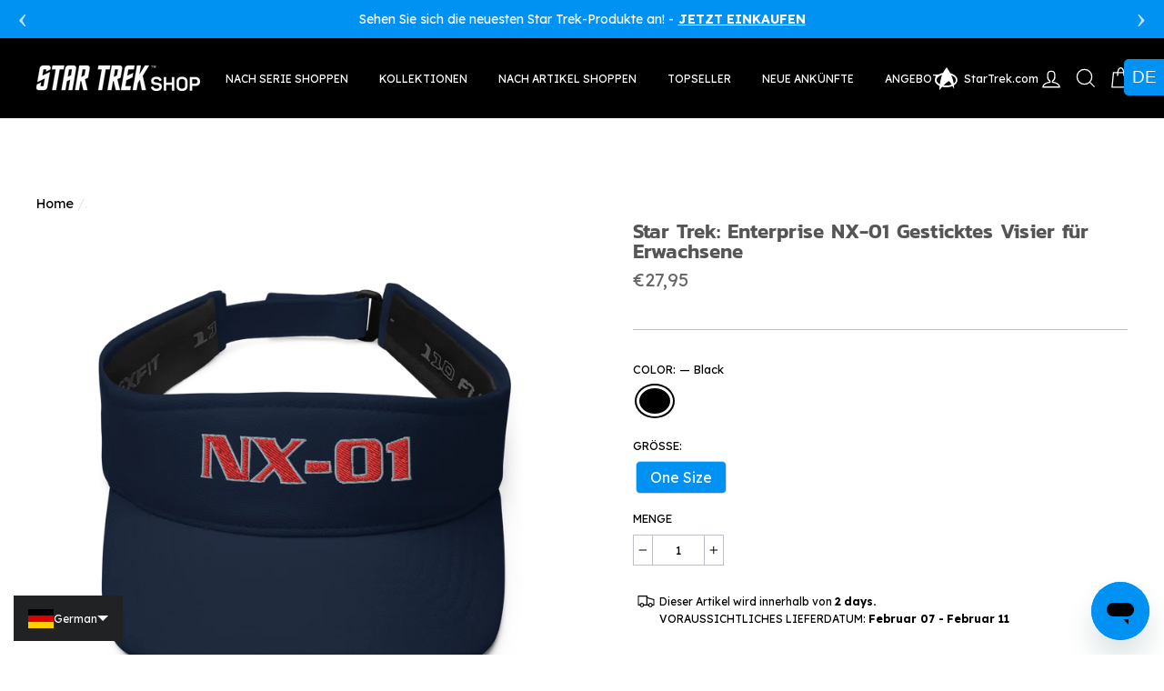

--- FILE ---
content_type: text/html; charset=utf-8
request_url: https://startrekshop.eu/products/star-trek-enterprise-nx-01-embroidered-adult-visor-sc1535
body_size: 66232
content:
<!doctype html>
<html class="no-js" lang="de">
<head><!-- <bablic_snippet> --><link rel='alternate' href='https://startrekshop.eu/a/lang/de/products/star-trek-enterprise-nx-01-embroidered-adult-visor-sc1535' hreflang='de-DE'><link rel='alternate' href='https://startrekshop.eu/a/lang/fr/products/star-trek-enterprise-nx-01-embroidered-adult-visor-sc1535' hreflang='fr-FR'><link rel='alternate' href='https://startrekshop.eu/products/star-trek-enterprise-nx-01-embroidered-adult-visor-sc1535' hreflang='en'><link rel='alternate' href='https://startrekshop.eu/products/star-trek-enterprise-nx-01-embroidered-adult-visor-sc1535' hreflang='x-default'><script>var bablic=bablic||{};if(location.pathname.indexOf("/a/lang") > -1) { bablic.localeURL="subdir";bablic.subDirBase="/a/lang";bablic.subDirOptional=true; } else {bablic.localeURL="querystring";}</script><script src="//d.bablic.com/snippet/60340d3df335470001870516.js?version=3.9"></script><!-- </bablic_snippet> -->
  <link rel="stylesheet" href="https://size-charts-relentless.herokuapp.com/css/size-charts-relentless.css" />
<script>
var sizeChartsRelentless = window.sizeChartsRelentless || {};
sizeChartsRelentless.product = {"id":7383223140520,"title":"Star Trek: Enterprise NX-01 Gesticktes Visier für Erwachsene","handle":"star-trek-enterprise-nx-01-embroidered-adult-visor-sc1535","description":"\u003cstrong data-mce-fragment=\"1\"\u003ePRODUKT-DETAILS:\u003c\/strong\u003e        \n\u003cul\u003e\n\u003cli\u003eHergestellt aus: 97% Polyester, 3% Elasthan\u003c\/li\u003e\n\u003cli\u003eKlettverschluss mit quadratischem Ring\u003c\/li\u003e\n\u003cli\u003eKopfumfang: 22″-23 ⅜″.\u003c\/li\u003e\n\u003c\/ul\u003e","published_at":"2022-04-04T18:40:23+02:00","created_at":"2022-03-25T20:22:37+01:00","vendor":"printful2","type":"Hats","tags":["Black","discount-text","Enterprise","F8110","Hats","Men's","New","not on sale","NX-01","Shop All","Spring","Summer","U.S.S. Enterprise","Unisex","Women's"],"price":2795,"price_min":2795,"price_max":2795,"available":true,"price_varies":false,"compare_at_price":null,"compare_at_price_min":0,"compare_at_price_max":0,"compare_at_price_varies":false,"variants":[{"id":42138592018600,"title":"Black \/ One Size","option1":"Black","option2":"One Size","option3":null,"sku":"STE-100422-0001-ST-ENT-NX01-EU","requires_shipping":true,"taxable":true,"featured_image":{"id":32753824825512,"product_id":7383223140520,"position":1,"created_at":"2022-03-25T20:22:37+01:00","updated_at":"2022-03-25T20:22:37+01:00","alt":"Star Trek: Enterprise NX-01 Embroidered Adult Visor","width":2000,"height":2000,"src":"\/\/startrekshop.eu\/cdn\/shop\/products\/ST-ENT-NX01-100922-MF.png?v=1648236157","variant_ids":[42138592018600]},"available":true,"name":"Star Trek: Enterprise NX-01 Gesticktes Visier für Erwachsene - Black \/ One Size","public_title":"Black \/ One Size","options":["Black","One Size"],"price":2795,"weight":227,"compare_at_price":null,"inventory_management":"shopify","barcode":null,"featured_media":{"alt":"Star Trek: Enterprise NX-01 Embroidered Adult Visor","id":25129608183976,"position":1,"preview_image":{"aspect_ratio":1.0,"height":2000,"width":2000,"src":"\/\/startrekshop.eu\/cdn\/shop\/products\/ST-ENT-NX01-100922-MF.png?v=1648236157"}},"requires_selling_plan":false,"selling_plan_allocations":[],"quantity_rule":{"min":1,"max":null,"increment":1}}],"images":["\/\/startrekshop.eu\/cdn\/shop\/products\/ST-ENT-NX01-100922-MF.png?v=1648236157"],"featured_image":"\/\/startrekshop.eu\/cdn\/shop\/products\/ST-ENT-NX01-100922-MF.png?v=1648236157","options":["Color","Size"],"media":[{"alt":"Star Trek: Enterprise NX-01 Embroidered Adult Visor","id":25129608183976,"position":1,"preview_image":{"aspect_ratio":1.0,"height":2000,"width":2000,"src":"\/\/startrekshop.eu\/cdn\/shop\/products\/ST-ENT-NX01-100922-MF.png?v=1648236157"},"aspect_ratio":1.0,"height":2000,"media_type":"image","src":"\/\/startrekshop.eu\/cdn\/shop\/products\/ST-ENT-NX01-100922-MF.png?v=1648236157","width":2000}],"requires_selling_plan":false,"selling_plan_groups":[],"content":"\u003cstrong data-mce-fragment=\"1\"\u003ePRODUKT-DETAILS:\u003c\/strong\u003e        \n\u003cul\u003e\n\u003cli\u003eHergestellt aus: 97% Polyester, 3% Elasthan\u003c\/li\u003e\n\u003cli\u003eKlettverschluss mit quadratischem Ring\u003c\/li\u003e\n\u003cli\u003eKopfumfang: 22″-23 ⅜″.\u003c\/li\u003e\n\u003c\/ul\u003e"};
sizeChartsRelentless.productCollections = [{"id":675892265305,"handle":"promo-code-eligible-excludes-blankets","title":"Promo Code Eligible (Excludes BLANKETS)","updated_at":"2026-02-02T13:08:14+01:00","body_html":"","published_at":"2025-08-13T17:14:40+02:00","sort_order":"best-selling","template_suffix":"","disjunctive":false,"rules":[{"column":"title","relation":"not_contains","condition":"Gift Card"},{"column":"title","relation":"not_contains","condition":"Pride"},{"column":"is_price_reduced","relation":"is_not_set","condition":""},{"column":"type","relation":"not_equals","condition":"Blankets"}],"published_scope":"web"},{"id":609862746457,"handle":"all-products-excluding-blankets","title":"All Products Excluding Blankets","updated_at":"2026-02-02T23:46:12+01:00","body_html":"","published_at":"2023-10-27T14:15:30+02:00","sort_order":"manual","template_suffix":"","disjunctive":false,"rules":[{"column":"type","relation":"not_equals","condition":"Blankets"},{"column":"is_price_reduced","relation":"is_not_set","condition":""}],"published_scope":"web"},{"id":609209811289,"handle":"all-products-excluding-hoodies","title":"All Products Excluding Hoodies","updated_at":"2026-02-02T23:46:12+01:00","body_html":"","published_at":"2023-10-18T23:15:10+02:00","sort_order":"manual","template_suffix":"","disjunctive":false,"rules":[{"column":"type","relation":"not_equals","condition":"Hoodies"}],"published_scope":"web"},{"id":228628332712,"handle":"all-products","title":"All Products","updated_at":"2026-02-02T23:46:06+01:00","body_html":"","published_at":"2020-10-21T17:42:43+02:00","sort_order":"manual","template_suffix":"","disjunctive":false,"rules":[{"column":"variant_price","relation":"greater_than","condition":"0.01"}],"published_scope":"web","image":{"created_at":"2020-10-21T17:42:44+02:00","alt":"","width":2880,"height":451,"src":"\/\/startrekshop.eu\/cdn\/shop\/collections\/StarTrek_collection_banner_1920x300-general.jpg?v=1689352657"}},{"id":295012270248,"handle":"beat-the-rush","title":"Beat The Rush","updated_at":"2026-02-02T23:46:15+01:00","body_html":"\u003cspan data-mce-fragment=\"1\"\u003eBeat the rush this holiday season and order your \u003c\/span\u003e\u003cem data-mce-fragment=\"1\"\u003eStar Trek\u003c\/em\u003e\u003cspan data-mce-fragment=\"1\"\u003e gifts early! Save €20 when you purchase €100 or more from THIS collection! Choose from bestselling \u003c\/span\u003e\u003cem data-mce-fragment=\"1\"\u003eStar Trek\u003c\/em\u003e\u003cspan data-mce-fragment=\"1\"\u003e T-Shirts, Hoodies, Tote Bags, Mugs, Stickers and more. Find the perfect gift for you or any \u003c\/span\u003e\u003cem data-mce-fragment=\"1\"\u003eStar Trek\u003c\/em\u003e\u003cspan data-mce-fragment=\"1\"\u003e fan this year.\u003c\/span\u003e","published_at":"2022-11-14T17:38:58+01:00","sort_order":"manual","template_suffix":"","disjunctive":true,"rules":[{"column":"vendor","relation":"equals","condition":"printful"},{"column":"vendor","relation":"equals","condition":"printful2"},{"column":"tag","relation":"equals","condition":"Beat The Rush"}],"published_scope":"web","image":{"created_at":"2023-07-14T18:37:20+02:00","alt":"","width":2895,"height":450,"src":"\/\/startrekshop.eu\/cdn\/shop\/collections\/ST-HolidayGiftGuide_2022-Collection_Banner-1930x300_08b06705-4702-4d81-9b79-0203e332f4d6.jpg?v=1730135970"}},{"id":288142885032,"handle":"spring","title":"Spring","updated_at":"2025-12-28T23:46:32+01:00","body_html":"","published_at":"2022-04-08T10:35:49+02:00","sort_order":"manual","template_suffix":"","disjunctive":true,"rules":[{"column":"tag","relation":"equals","condition":"Visor"},{"column":"tag","relation":"equals","condition":"Flexfit Bucket Hat"},{"column":"tag","relation":"equals","condition":"Shorts"},{"column":"tag","relation":"equals","condition":"Sublimation Flip-Flops"},{"column":"tag","relation":"equals","condition":"Flip-Flops"},{"column":"tag","relation":"equals","condition":"Athletic Shorts"},{"column":"tag","relation":"equals","condition":"Spring"}],"published_scope":"web","image":{"created_at":"2023-07-14T18:39:31+02:00","alt":null,"width":2880,"height":451,"src":"\/\/startrekshop.eu\/cdn\/shop\/collections\/ST_Shop_-_Desktop_Collection_Banner_0b113b63-c458-4e9d-916d-88142e385a33.png?v=1689352773"}},{"id":228628758696,"handle":"hats","title":"Hats \u0026 Caps","updated_at":"2026-02-02T23:46:19+01:00","body_html":"","published_at":"2020-10-21T17:42:44+02:00","sort_order":"manual","template_suffix":"","disjunctive":false,"rules":[{"column":"tag","relation":"equals","condition":"Hats"}],"published_scope":"web","image":{"created_at":"2020-10-21T17:42:44+02:00","alt":"","width":3456,"height":600,"src":"\/\/startrekshop.eu\/cdn\/shop\/collections\/StarTrek_collection_banner_1920x300-General_d81cb0c2-c13c-4453-8e9c-1877a5c70edd.jpg?v=1723856714"}},{"id":612029202777,"handle":"arrives-by-christmas","title":"Arrives By Christmas","updated_at":"2026-02-02T23:46:13+01:00","body_html":"\u003cmeta charset=\"utf-8\"\u003e\u003cspan data-mce-fragment=\"1\"\u003eShop\u003cem data-mce-fragment=\"1\"\u003e Star Trek\u003c\/em\u003e gifts that arrive \u003c\/span\u003e\u003cspan data-mce-fragment=\"1\"\u003ein time for\u003c\/span\u003e\u003cspan data-mce-fragment=\"1\"\u003e Christmas! \u003c\/span\u003e","published_at":"2023-11-29T19:12:06+01:00","sort_order":"manual","template_suffix":"","disjunctive":false,"rules":[{"column":"variant_metafield_definition","relation":"less_than","condition":"10"},{"column":"variant_inventory","relation":"greater_than","condition":"0"}],"published_scope":"web"},{"id":620290539865,"handle":"new-arrivals","title":"New Arrivals","updated_at":"2026-02-02T23:46:21+01:00","body_html":"","published_at":"2024-04-09T17:23:38+02:00","sort_order":"manual","template_suffix":"","disjunctive":false,"rules":[{"column":"tag","relation":"equals","condition":"New"}],"published_scope":"web"},{"id":626812551513,"handle":"promo-code-eligible-excludes-hoodies-sweatshirts","title":"Promo Code Eligible (Excludes HOODIES \u0026 SWEATSHIRTS)","updated_at":"2026-02-02T13:08:14+01:00","body_html":"","published_at":"2024-08-06T18:46:58+02:00","sort_order":"best-selling","template_suffix":"","disjunctive":false,"rules":[{"column":"title","relation":"not_contains","condition":"Gift Card"},{"column":"title","relation":"not_contains","condition":"Pride"},{"column":"is_price_reduced","relation":"is_not_set","condition":""},{"column":"type","relation":"not_equals","condition":"Hoodies"},{"column":"type","relation":"not_equals","condition":"Crew Neck Sweatshirts"},{"column":"type","relation":"not_equals","condition":"Sweaters"}],"published_scope":"web"},{"id":228628234408,"handle":"promo-code-eligible","title":"Promo code eligible (excludes gift card, charity and sale)","updated_at":"2026-02-02T23:46:24+01:00","body_html":"","published_at":"2020-10-21T17:42:43+02:00","sort_order":"manual","template_suffix":"","disjunctive":false,"rules":[{"column":"title","relation":"not_contains","condition":"Gift Card"},{"column":"is_price_reduced","relation":"is_not_set","condition":""},{"column":"title","relation":"not_contains","condition":"Pride"}],"published_scope":"web"},{"id":626812485977,"handle":"promo-code-eligible-excludes-mugs","title":"Promo Code Eligible (Excludes MUGS)","updated_at":"2026-02-02T13:08:14+01:00","body_html":"","published_at":"2024-08-06T18:45:56+02:00","sort_order":"best-selling","template_suffix":"","disjunctive":false,"rules":[{"column":"title","relation":"not_contains","condition":"Gift Card"},{"column":"title","relation":"not_contains","condition":"Pride"},{"column":"is_price_reduced","relation":"is_not_set","condition":""},{"column":"type","relation":"not_equals","condition":"Mugs"}],"published_scope":"web"},{"id":626812354905,"handle":"promo-code-eligible-excludes-t-shirts","title":"Promo Code Eligible (Excludes T-SHIRTS)","updated_at":"2026-02-02T13:08:14+01:00","body_html":"","published_at":"2024-08-06T18:44:42+02:00","sort_order":"best-selling","template_suffix":"","disjunctive":false,"rules":[{"column":"title","relation":"not_contains","condition":"Gift Card"},{"column":"is_price_reduced","relation":"is_not_set","condition":""},{"column":"title","relation":"not_contains","condition":"Pride"},{"column":"type","relation":"not_equals","condition":"T-Shirts"},{"column":"type","relation":"not_equals","condition":"Long Sleeve T-Shirts"}],"published_scope":"web"},{"id":276619395240,"handle":"summer","title":"Summer","updated_at":"2026-02-02T23:46:28+01:00","body_html":"","published_at":"2021-08-04T16:49:41+02:00","sort_order":"manual","template_suffix":"","disjunctive":true,"rules":[{"column":"tag","relation":"equals","condition":"Summer"},{"column":"tag","relation":"equals","condition":"Spring"}],"published_scope":"web","image":{"created_at":"2023-07-14T18:38:50+02:00","alt":null,"width":2880,"height":451,"src":"\/\/startrekshop.eu\/cdn\/shop\/collections\/ST_Shop_-_Desktop_Collection_Banner_b24c0478-5c71-4d29-9658-b65f14e97666.png?v=1689352732"}},{"id":228628955304,"handle":"star-trek-enterprise","title":"Star Trek: Enterprise","updated_at":"2026-01-02T13:04:29+01:00","body_html":"\u003cspan\u003e\u003cem\u003eStar Trek: Enterprise\u003c\/em\u003e focuses on the 22nd century adventures of Captain Jonathan Archer aboard the Enterprise NX-01 during the early days of interstellar travel. The NX designation indicates that this Enterprise is an experimental prototype; Archer’s ship is Earth’s first vessel designed for long-range exploration of the galaxy. It is Archer’s job to visit as many of those worlds as he can.\u003c\/span\u003e","published_at":"2020-10-21T17:42:44+02:00","sort_order":"manual","template_suffix":"","disjunctive":false,"rules":[{"column":"tag","relation":"equals","condition":"Enterprise"}],"published_scope":"web","image":{"created_at":"2020-10-21T17:42:45+02:00","alt":null,"width":1930,"height":300,"src":"\/\/startrekshop.eu\/cdn\/shop\/collections\/StarTrek_collection_banner_1920x300-Enterprise.jpg?v=1603294966"}},{"id":609999946073,"handle":"stocking-stuffers","title":"Stocking Stuffers","updated_at":"2026-02-02T23:46:27+01:00","body_html":"","published_at":"2023-10-30T06:34:18+01:00","sort_order":"manual","template_suffix":"","disjunctive":true,"rules":[{"column":"tag","relation":"equals","condition":"Stocking Stuffers"},{"column":"tag","relation":"equals","condition":"Pins"},{"column":"tag","relation":"equals","condition":"Badges"},{"column":"tag","relation":"equals","condition":"Bottle Openers"},{"column":"tag","relation":"equals","condition":"Shot Glasses"},{"column":"tag","relation":"equals","condition":"Coolers"},{"column":"tag","relation":"equals","condition":"Pint Glasses"},{"column":"tag","relation":"equals","condition":"Socks"},{"column":"tag","relation":"equals","condition":"Wine Accessories"},{"column":"tag","relation":"equals","condition":"Pin Set"},{"column":"tag","relation":"equals","condition":"Hats"},{"column":"tag","relation":"equals","condition":"Beanies"}],"published_scope":"web","image":{"created_at":"2023-10-30T06:34:16+01:00","alt":null,"width":2895,"height":450,"src":"\/\/startrekshop.eu\/cdn\/shop\/collections\/image_2_307311fd-0198-414b-98f0-123488333c6a.webp?v=1731264836"}},{"id":228628070568,"handle":"accessories","title":"Accessories","updated_at":"2026-02-02T23:46:05+01:00","body_html":"","published_at":"2020-10-21T17:42:43+02:00","sort_order":"manual","template_suffix":"","disjunctive":true,"rules":[{"column":"tag","relation":"equals","condition":"Accessories"},{"column":"tag","relation":"equals","condition":"Backpacks"},{"column":"tag","relation":"equals","condition":"Bags"},{"column":"tag","relation":"equals","condition":"Hats"},{"column":"tag","relation":"equals","condition":"Face Masks"},{"column":"tag","relation":"equals","condition":"Electronics"}],"published_scope":"web","image":{"created_at":"2020-10-21T17:42:43+02:00","alt":"","width":2880,"height":451,"src":"\/\/startrekshop.eu\/cdn\/shop\/collections\/StarTrek_collection_banner_1920x300-General_9f9cae18-77c5-4999-a616-e0a8eb7da025.jpg?v=1689352751"}}];
sizeChartsRelentless.metafield = {"shop":"star-trek-uk.myshopify.com","charts":[{"id":"9","title":"Adult Short Sleeve T-Shirt","descriptionTop":"<p><img style=\"display: block; margin-left: auto; margin-right: auto;\" src=\"https://cdn.shopify.com/s/files/1/0018/7337/9427/t/6/assets/scr-1-Delta11730.jpg?7467\" alt=\"\" width=\"300\" height=\"300\" /></p>\r\n<p>*Our everyday adult tee has a standard fit. The preshrunk, 100% cotton is durable and keeps the tee's size with every wear. For a looser fit, we suggest ordering a size up than what you would normally wear.</p>","values":[["Size","Chest","Length"],["Small","18\"","28\""],["Medium","20\"","29\""],["Large","22\"","30\""],["XL","24\"","31\""],["XXL","26\"","32\""],["XXXL","28\"","33\""]],"descriptionBottom":"","conditionsOperator":"products-matching-any-condition-below","conditions":[{"id":"5064505688202","type":"product","operator":"is-equal-to","title":"Star Trek Starfleet Academy Alumni Adult Short Sleeve T-Shirt"},{"id":"5064506048650","type":"product","operator":"is-equal-to","title":"Star Trek Starfleet Academy Alumni Personalized Adult Short Sleeve T-Shirt"},{"id":"5064507129994","type":"product","operator":"is-equal-to","title":"Star Trek Starfleet Academy Command Badge Adult Short Sleeve T-Shirt"},{"id":"5064506900618","type":"product","operator":"is-equal-to","title":"Star Trek Starfleet Academy Engineering Badge Adult Short Sleeve T-Shirt"},{"id":"5064506343562","type":"product","operator":"is-equal-to","title":"Star Trek Starfleet Academy EST. 2161 Adult Short Sleeve T-Shirt"},{"id":"5064507359370","type":"product","operator":"is-equal-to","title":"Star Trek Starfleet Academy EST. 2161 Personalized Adult Short Sleeve T-Shirt"},{"id":"5064507555978","type":"product","operator":"is-equal-to","title":"Star Trek Starfleet Academy Science Badge Adult Short Sleeve T-Shirt"},{"id":"5054259527818","type":"product","operator":"is-equal-to","title":"Star Trek: Deep Space Nine Defiant Development Adult Short Sleeve T-Shirt"},{"id":"5054259331210","type":"product","operator":"is-equal-to","title":"Star Trek: Deep Space Nine Niners Baseball Adult Short Sleeve T-Shirt"},{"id":"5054258970762","type":"product","operator":"is-equal-to","title":"Star Trek: Deep Space Nine Quark's Bar Vintage Logo Adult Short Sleeve T-Shirt"},{"id":"5054259069066","type":"product","operator":"is-equal-to","title":"Star Trek: Deep Space Nine Terok Nor Adult Short Sleeve T-Shirt"},{"id":"5050411745418","type":"product","operator":"is-equal-to","title":"Star Trek: Discovery Be Bold. Be Brave. Be Courageous. Adult Short Sleeve T-Shirt"},{"id":"5050411516042","type":"product","operator":"is-equal-to","title":"Star Trek: Discovery Live Long Pride Adult Short Sleeve T-Shirt"},{"id":"5054148444298","type":"product","operator":"is-equal-to","title":"Star Trek: Enterprise NX-01 Schematic Adult Short Sleeve T-Shirt"},{"id":"5054148018314","type":"product","operator":"is-equal-to","title":"Star Trek: Enterprise Property of Enterprise Adult Short Sleeve T-Shirt"},{"id":"5046729474186","type":"product","operator":"is-equal-to","title":"Star Trek: Picard Cast Collage Adult Short Sleeve T-Shirt"},{"id":"5046728458378","type":"product","operator":"is-equal-to","title":"Star Trek: Picard Chateau Picard Vineyard Logo Adult Short Sleeve T-Shirt"},{"id":"5046731571338","type":"product","operator":"is-equal-to","title":"Star Trek: Picard Daughter Painting By Data Adult Short Sleeve T-Shirt"},{"id":"5046730817674","type":"product","operator":"is-equal-to","title":"Star Trek: Picard Daystrom Institute Adult Short Sleeve T-Shirt"},{"id":"5046731243658","type":"product","operator":"is-equal-to","title":"Star Trek: Picard Elnor Choose To Live Adult Short Sleeve T-Shirt"},{"id":"5046730326154","type":"product","operator":"is-equal-to","title":"Star Trek: Picard Logo Adult Short Sleeve T-Shirt"},{"id":"5046731997322","type":"product","operator":"is-equal-to","title":"Star Trek: Picard No.1 Delta Adult Short Sleeve T-Shirt"},{"id":"5046732161162","type":"product","operator":"is-equal-to","title":"Star Trek: Picard Seven of Nine Adult Short Sleeve T-Shirt"},{"id":"5075973669002","type":"product","operator":"is-equal-to","title":"Star Trek: The Next Generation Captain Picard Day Adult Short Sleeve T-Shirt"},{"id":"5075972980874","type":"product","operator":"is-equal-to","title":"Star Trek: The Next Generation Delta Adult Short Sleeve T-Shirt"},{"id":"5075976519818","type":"product","operator":"is-equal-to","title":"Star Trek: The Next Generation Delta Personalized Adult Short Sleeve T-Shirt"},{"id":"5075975733386","type":"product","operator":"is-equal-to","title":"Star Trek: The Next Generation Four Lights Adult Short Sleeve T-Shirt"},{"id":"5075976749194","type":"product","operator":"is-equal-to","title":"Star Trek: The Next Generation Kitty Cat Logo Graphic T-Shirt"},{"id":"5075977339018","type":"product","operator":"is-equal-to","title":"Star Trek: The Next Generation Make It Snow Adult Short Sleeve T-Shirt"},{"id":"5075977633930","type":"product","operator":"is-equal-to","title":"Star Trek: The Next Generation Picard Cat Portrait Adult Short Sleeve T-Shirt"},{"id":"5075977994378","type":"product","operator":"is-equal-to","title":"Star Trek: The Next Generation Tea Earl Grey Hot Adult Short Sleeve T-Shirt"},{"id":"5078961127562","type":"product","operator":"is-equal-to","title":"Star Trek: The Original Series Delta Adult Short Sleeve T-Shirt"},{"id":"5078962864266","type":"product","operator":"is-equal-to","title":"Star Trek: The Original Series Delta Personalized Adult Short Sleeve T-Shirt"},{"id":"5078964666506","type":"product","operator":"is-equal-to","title":"Star Trek: The Original Series Enterprise Delta Adult Short Sleeve T-Shirt"},{"id":"5078968696970","type":"product","operator":"is-equal-to","title":"Star Trek: The Original Series Merry Trekmas Adult Short Sleeve T-Shirt"},{"id":"5078970302602","type":"product","operator":"is-equal-to","title":"Star Trek: The Original Series Vulcan Salutes Only Adult Short Sleeve T-Shirt"},{"id":"5078969254026","type":"product","operator":"is-equal-to","title":"Star Trek: The Original Series Vulcan Salutes Only Sign Adult Short Sleeve T-Shirt"},{"id":"5063923237002","type":"product","operator":"is-equal-to","title":"Star Trek: Voyager 25 Gold Crew 2 Adult Short Sleeve T-Shirt"},{"id":"5063922253962","type":"product","operator":"is-equal-to","title":"Star Trek: Voyager Captain Proton Adult Short Sleeve T-Shirt"},{"id":"5063921762442","type":"product","operator":"is-equal-to","title":"Star Trek: Voyager Coffee In That Nebula Adult Short Sleeve T-Shirt"},{"id":"5063922057354","type":"product","operator":"is-equal-to","title":"Star Trek: Voyager Delta Adult Short Sleeve T-Shirt"},{"id":"5063923073162","type":"product","operator":"is-equal-to","title":"Star Trek: Voyager Gold 25 Logo Adult Short Sleeve T-Shirt"},{"id":"5063922417802","type":"product","operator":"is-equal-to","title":"Star Trek: Voyager Logo Adult Short Sleeve T-Shirt"}],"buttonPlacement":"above-add-to-cart","parentSizeChart":"[object Object]"},{"id":"10","title":"Adult Hooded Sweatshirt","descriptionTop":"<p><span style=\"box-sizing: border-box; font-family: verdana, geneva, sans-serif; font-size: 13.3333px; letter-spacing: 0.425px; color: #1b1b1b;\"><img style=\"display: block; margin-left: auto; margin-right: auto;\" src=\"https://cdn.shopify.com/s/files/1/0018/7337/9427/t/6/assets/scr-0-ScreenShot2019-11-21at10.26.26AM.png?7822\" alt=\"\" width=\"265\" height=\"347\" /></span></p>\r\n<p style=\"text-align: center;\"><span style=\"box-sizing: border-box; font-family: verdana, geneva, sans-serif; font-size: 13.3333px; letter-spacing: 0.425px; color: #1b1b1b;\">This super soft unisex preshrunk fleece hoodie will keep you warm.&nbsp;</span><span style=\"font-family: verdana, geneva, sans-serif; font-size: 13.3333px; letter-spacing: 0.425px;\">Order a size up to enjoy a baggier fit.</span></p>","values":[["Size","Chest","Length"],["Small","21\"","27\""],["Medium","22\"","28\""],["Large","24\"","29\""],["XL","26\"","30\""],["XXL","28\"","31\""],["XXXL","30\"","32\""]],"descriptionBottom":"","conditionsOperator":"products-matching-any-condition-below","conditions":[{"id":"5064506671242","type":"product","operator":"is-equal-to","title":"Star Trek Starfleet Academy EST. 2161 Fleece Hooded Sweatshirt"},{"id":"5064507261066","type":"product","operator":"is-equal-to","title":"Star Trek Starfleet Academy Command Badge Fleece Hooded Sweatshirt"},{"id":"5054259200138","type":"product","operator":"is-equal-to","title":"Star Trek: Deep Space Nine Niners Baseball Fleece Hooded Sweatshirt"},{"id":"5050412007562","type":"product","operator":"is-equal-to","title":"Star Trek: Discovery Starfleet Command Fleece Zip-Up Hooded Sweatshirt"},{"id":"5046729244810","type":"product","operator":"is-equal-to","title":"Star Trek: Picard Chateau Picard Vineyard Logo Fleece Hooded Sweatshirt"},{"id":"5046729769098","type":"product","operator":"is-equal-to","title":"Star Trek: Picard Logo Fleece Hooded Sweatshirt"},{"id":"5075973275786","type":"product","operator":"is-equal-to","title":"Star Trek: The Next Generation Delta Fleece Hooded Sweatshirt"},{"id":"5078961848458","type":"product","operator":"is-equal-to","title":"Star Trek: The Original Series Delta Fleece Hooded Sweatshirt"},{"id":"5078966403210","type":"product","operator":"is-equal-to","title":"Star Trek: The Original Series Live Long and Prosper Deltas Fleece Hooded Sweatshirt"},{"id":"5078967517322","type":"product","operator":"is-equal-to","title":"Star Trek: The Original Series Property of U.S.S. Enterprise 1701 Fleece Hooded Sweatshirt"},{"id":"5078968139914","type":"product","operator":"is-equal-to","title":"Star Trek: The Original Series Merry Trekmas Fleece Crewneck Sweatshirt"}],"buttonPlacement":"above-add-to-cart","parentSizeChart":"[object Object]"},{"id":"1","title":"Unisex 3/4 Sleeve Raglan T-Shirt","descriptionTop":"","values":[["Size","Chest","Length"],["Small","18\"","28\""],["Medium","20\"","29\""],["Large","22\"","30\""],["XL","24\"","31\""],["XXL","26\"","32\""],["XXXL","28\"","33\""]],"descriptionBottom":"","conditionsOperator":"products-matching-any-condition-below","buttonPlacement":"above-add-to-cart","parentSizeChart":"[object Object]"},{"id":"2","title":"Men's Tri-Blend T-shirt","descriptionTop":"<p style=\"text-align: center;\"><span style=\"font-family: arial, helvetica, sans-serif; font-size: 16px; letter-spacing: 0.425px;\">The fit of this shirt is the only thing that is standard about it. This Cotton/ Polyester/ Rayon tee is soft and durable - but may shrink a bit in the wash. We&rsquo;d suggest ordering a size up to give you that baggier fit that will last with every wear.</span></p>","values":[["Size","Chest","Length"],["Small","18\"","27.5\""],["Medium","19.5\"","28.5\""],["Large","21\"","29.5\""],["XL","22.5\"","30.5\""],["XXL","24\"","31.5\""],["","",""]],"descriptionBottom":"","conditionsOperator":"products-matching-any-condition-below","buttonPlacement":"above-add-to-cart","parentSizeChart":"[object Object]"},{"id":"3","title":"Women's Tri-Blend Dolman T-Shirt","descriptionTop":"<p style=\"text-align: center;\"><span style=\"font-family: arial, helvetica, sans-serif; font-size: 16px; letter-spacing: 0.425px;\">This unbelievably soft dolman tee provides the perfect flowy look to add to any wardrobe. It fits loosely throughout with drapey hem.</span></p>","values":[["Size","Chest","Length"],["Small","18.5\"","26.25\""],["Medium","19.5\"","26.75\""],["Large","20.5\"","27.25\""],["XL","22\"","27.75"],["","",""],["","",""]],"descriptionBottom":"","conditionsOperator":"products-matching-any-condition-below","buttonPlacement":"above-add-to-cart","parentSizeChart":"[object Object]"},{"id":"4","title":"Women's Relaxed Scoop Neck T-Shirt","descriptionTop":"","values":[["Size","Chest","Length"],["Small","16.75\"","26.5\""],["Medium","17.75\"","27\""],["Large","18.75\"","27.5\""],["XL","20.25\"","28\""],["XXL","21.75\"","28.5\""],["","",""]],"descriptionBottom":"","conditionsOperator":"products-matching-any-condition-below","buttonPlacement":"above-add-to-cart","parentSizeChart":"[object Object]"},{"id":"5","title":"Toddler / Youth Short Sleeve T-Shirt","descriptionTop":"<p><img style=\"display: block; margin-left: auto; margin-right: auto;\" src=\"https://cdn.shopify.com/s/files/1/0049/1520/0090/t/7/assets/scr-6-Delta11736.jpg?12926\" /></p>","values":[["Size","Chest","Length"],["2T","12\"","15\""],["3T","13\"","16\""],["4T","14\"","17\""],["Youth X-Small","14\"","20\""],["Youth Medium","16\"","22\""],["Youth Large","18\"","24\""],["Youth XL","20\"","26\""]],"descriptionBottom":"","conditionsOperator":"products-matching-any-condition-below","buttonPlacement":"above-add-to-cart","parentSizeChart":"[object Object]"},{"id":"6","title":"Infant Snap Bodysuit","descriptionTop":"","values":[["Size","Weight","Length","Torso","Chest Width"],["3 Month","8-12.5 lbs","21.5\"-24\"","15\"","9.5\""],["6 Month","12.5-16.5 lbs","24\"-26.5\"","16\"","10\""],["12 Month","20.5-24.5 lbs","28.5\"-30.5\"","17.25\"","10.5\""],["18 Month","24.5-27.5 lbs","30.5\"-32.5\"","18.25\"","11\""],["24 Month","27.5-30 lbs","32.5\"-34\"","19.25\"","11.5\""]],"descriptionBottom":"","conditionsOperator":"products-matching-any-condition-below","buttonPlacement":"use-global","parentSizeChart":"[object Object]"},{"id":"7","title":"Knit Sweater","descriptionTop":"<p style=\"text-align: center;\">Sweaters are custom made, knitted from scratch.&nbsp;</p>\r\n<p style=\"text-align: center;\"><strong>Chest size guidelines:</strong>&nbsp;Measure under your arms to the fullest part of your chest.</p>","values":[["Size","Chest Guidelines"],["Small","36-37 in."],["Medium","38-39 in."],["Large","40-41 in."],["XL","42-43 in."],["XXL","44-45 in."]],"descriptionBottom":"","conditionsOperator":"products-matching-any-condition-below","buttonPlacement":"above-add-to-cart","parentSizeChart":"[object Object]"}],"buttonPlacement":"above-add-to-cart","buttonIcon":"","buttonText":"","buttonSize":"","currentPlan":""};
</script>



  <meta charset="utf-8">
  <meta http-equiv="X-UA-Compatible" content="IE=edge,chrome=1">
  <meta name="viewport" content="width=device-width,initial-scale=1">
  <meta name="theme-color" content="#0092f3">
  <link rel="canonical" href="https://startrekshop.eu/products/star-trek-enterprise-nx-01-embroidered-adult-visor-sc1535">
  <meta name="format-detection" content="telephone=no">
  <meta name="google-site-verification" content="BRgou3ExftlHrFX2eG2__4se4vyfDdZH1TjXWxd1gqY" />
 
    <link rel="alternate" href="https://shop.startrek.com/" hreflang="en-us" />
    <link rel="alternate" href="https://startrekshop.co.uk/" hreflang="en-gb" />
    <link rel="alternate" href="https://startrekshop.eu/" hreflang="de-de" />
    <link rel="alternate" href="https://startrekshop.eu/" hreflang="en-de" />  
    <link rel="alternate" href="https://startrekshop.ca/" hreflang="en-ca" />
    <link rel="alternate" href="https://startrekshop.ca/" hreflang="fr-ca" />
    <link rel="alternate" href="https://startrekshop.eu/" hreflang="en-fr" />
    <link rel="alternate" href="https://startrekshop.eu/" hreflang="en-it" />
    <link rel="alternate" href="https://startrekshop.eu/" hreflang="en-es" />
    <link rel="alternate" href="https://startrekshop.eu/" hreflang="en-nl" />
    <link rel="alternate" href="https://startrekshop.eu/" hreflang="en-ie" />
    <link rel="alternate" href="https://startrekshop.eu/" hreflang="en-be" />
    <link rel="alternate" href="https://startrekshop.eu/" hreflang="en-se" /><link rel="shortcut icon" href="//startrekshop.eu/cdn/shop/files/favicon_1_32x32.png?v=1614307779" type="image/png" />
  <title>Star Trek: Enterprise NX-01 Gesticktes Visier für Erwachsene
| Star Trek Shop - Europe
</title><meta name="description" content="PRODUKT-DETAILS: Hergestellt aus: 97% Polyester, 3% Elasthan Klettverschluss mit quadratischem Ring Kopfumfang: 22″-23 ⅜″."><meta property="og:site_name" content="Star Trek Shop - Europe">
  <meta property="og:url" content="https://startrekshop.eu/products/star-trek-enterprise-nx-01-embroidered-adult-visor-sc1535">
  <meta property="og:title" content="Star Trek: Enterprise NX-01 Gesticktes Visier für Erwachsene">
  <meta property="og:type" content="product">
  <meta property="og:description" content="PRODUKT-DETAILS: Hergestellt aus: 97% Polyester, 3% Elasthan Klettverschluss mit quadratischem Ring Kopfumfang: 22″-23 ⅜″."><meta property="og:price:amount" content="27,95">
    <meta property="og:price:currency" content="EUR">
 
    <meta property="product:retailer_item_id" content="STE-100422-0001-ST-ENT-NX01-EU">
	<meta property="product:availability" content="In Stock" />
    <meta property="product:brand" content="Star Trek">
	<meta property="product:condition" content="new"><meta property="og:image" content="http://startrekshop.eu/cdn/shop/products/ST-ENT-NX01-100922-MF_1200x630.png?v=1648236157">
  <meta property="og:image:secure_url" content="https://startrekshop.eu/cdn/shop/products/ST-ENT-NX01-100922-MF_1200x630.png?v=1648236157">
  <meta name="twitter:site" content="@StarTrek">
  <meta name="twitter:card" content="summary_large_image">
  <meta name="twitter:title" content="Star Trek: Enterprise NX-01 Gesticktes Visier für Erwachsene">
  <meta name="twitter:description" content="PRODUKT-DETAILS: Hergestellt aus: 97% Polyester, 3% Elasthan Klettverschluss mit quadratischem Ring Kopfumfang: 22″-23 ⅜″.">

                                                                              
 

  <!-- Slick Slider -->
  <link rel="stylesheet" href="//cdnjs.cloudflare.com/ajax/libs/slick-carousel/1.9.0/slick-theme.min.css" />
  <link rel="stylesheet" href="//cdnjs.cloudflare.com/ajax/libs/slick-carousel/1.9.0/slick.css" />

  <style data-shopify>
  @font-face {
  font-family: "Bodoni Moda";
  font-weight: 700;
  font-style: normal;
  src: url("//startrekshop.eu/cdn/fonts/bodoni_moda/bodonimoda_n7.837502b3cbe406d2c6f311e87870fa9980b0b36a.woff2") format("woff2"),
       url("//startrekshop.eu/cdn/fonts/bodoni_moda/bodonimoda_n7.c198e1cda930f96f6ae1aa8ef8facc95a64cfd1f.woff") format("woff");
}

  @font-face {
  font-family: Jost;
  font-weight: 400;
  font-style: normal;
  src: url("//startrekshop.eu/cdn/fonts/jost/jost_n4.d47a1b6347ce4a4c9f437608011273009d91f2b7.woff2") format("woff2"),
       url("//startrekshop.eu/cdn/fonts/jost/jost_n4.791c46290e672b3f85c3d1c651ef2efa3819eadd.woff") format("woff");
}


  @font-face {
  font-family: Jost;
  font-weight: 700;
  font-style: normal;
  src: url("//startrekshop.eu/cdn/fonts/jost/jost_n7.921dc18c13fa0b0c94c5e2517ffe06139c3615a3.woff2") format("woff2"),
       url("//startrekshop.eu/cdn/fonts/jost/jost_n7.cbfc16c98c1e195f46c536e775e4e959c5f2f22b.woff") format("woff");
}

  @font-face {
  font-family: Jost;
  font-weight: 400;
  font-style: italic;
  src: url("//startrekshop.eu/cdn/fonts/jost/jost_i4.b690098389649750ada222b9763d55796c5283a5.woff2") format("woff2"),
       url("//startrekshop.eu/cdn/fonts/jost/jost_i4.fd766415a47e50b9e391ae7ec04e2ae25e7e28b0.woff") format("woff");
}

  @font-face {
  font-family: Jost;
  font-weight: 700;
  font-style: italic;
  src: url("//startrekshop.eu/cdn/fonts/jost/jost_i7.d8201b854e41e19d7ed9b1a31fe4fe71deea6d3f.woff2") format("woff2"),
       url("//startrekshop.eu/cdn/fonts/jost/jost_i7.eae515c34e26b6c853efddc3fc0c552e0de63757.woff") format("woff");
}

</style>

  <link href="//startrekshop.eu/cdn/shop/t/34/assets/theme.scss.css?v=17963065262866344761764798118" rel="stylesheet" type="text/css" media="all" />
  <link href="//startrekshop.eu/cdn/shop/t/34/assets/gift-guide.scss.css?v=143927622970821328611764797726" rel="stylesheet" type="text/css" media="all" />
  <link href="//startrekshop.eu/cdn/shop/t/34/assets/free-shipping-messages.css?v=34129556101745256621764797726" rel="stylesheet" type="text/css" media="all" />
  <link href="//startrekshop.eu/cdn/shop/t/34/assets/custom.scss.css?v=82271738153726118131764797726" rel="stylesheet" type="text/css" media="all" />
  <link href="//startrekshop.eu/cdn/shop/t/34/assets/universal-header.scss.css?v=8798989646082806351764797726" rel="stylesheet" type="text/css" media="all" />
  <link href="//startrekshop.eu/cdn/shop/t/34/assets/free-shipping.scss.css?v=134891268858665501991764797726" rel="stylesheet" type="text/css" media="all" />

  <style data-shopify>
    .collection-item__title {
      font-size: 12.8px;
    }

    @media screen and (min-width: 769px) {
      .collection-item__title {
        font-size: 16px;
      }
    }
  </style>

  <script>
    document.documentElement.className = document.documentElement.className.replace('no-js', 'js');

    window.theme = window.theme || {};
    theme.strings = {
      addToCart: "In den Warenkorb legen",
      soldOut: "Ausverkauft",
      unavailable: "Nicht verfügbar",
      stockLabel: "[count] vorrätig",
      savePrice: "Spare [saved_amount]",
      cartSavings: "Du sparst [savings]",
      cartEmpty: "Dein Warenkorb ist derzeit leer.",
      cartTermsConfirmation: "Du musst mit den Verkaufsbedingungen einverstanden sein, um auszuchecken"
    };
    theme.settings = {
      dynamicVariantsEnable: true,
      dynamicVariantType: "button",
      cartType: "drawer",
      moneyFormat: "€{{amount_with_comma_separator}}",
      saveType: "percent",
      recentlyViewedEnabled: false,
      quickView: true,
      themeVersion: "1.5.3"
    };
  </script>
  
  <!--  jquery 	 -->
  <script src="//code.jquery.com/jquery-3.5.1.min.js" type="text/javascript"></script>
  <script src="//ajax.googleapis.com/ajax/libs/jquery/1.9.1/jquery.min.js" type="text/javascript"></script>
  <script src="//ajax.googleapis.com/ajax/libs/jqueryui/1.10.3/jquery-ui.min.js" type="text/javascript"></script>
  <!-- end -->

  <!-- Slick Slider -->
  <script src="//cdnjs.cloudflare.com/ajax/libs/slick-carousel/1.9.0/slick.min.js"></script>

  <!-- Holiday Effects -->
  <script src="//cdn.jsdelivr.net/npm/tsparticles@1.32.0/tsparticles.min.js"></script>

  <script src="//startrekshop.eu/cdn/shop/t/34/assets/custom.js?v=161246065199662209001764797726" type="text/javascript"></script>

  <script>window.performance && window.performance.mark && window.performance.mark('shopify.content_for_header.start');</script><meta name="google-site-verification" content="XgiUvAuKXWyp_qTSwlj4To1a0cPwCcHt-pcu1IKQetw">
<meta id="shopify-digital-wallet" name="shopify-digital-wallet" content="/50070618280/digital_wallets/dialog">
<meta name="shopify-checkout-api-token" content="fcb1fc5a0cc00dcf347d0690243b16df">
<meta id="in-context-paypal-metadata" data-shop-id="50070618280" data-venmo-supported="false" data-environment="production" data-locale="de_DE" data-paypal-v4="true" data-currency="EUR">
<link rel="alternate" hreflang="x-default" href="https://startrekshop.eu/products/star-trek-enterprise-nx-01-embroidered-adult-visor-sc1535">
<link rel="alternate" hreflang="de-CH" href="https://startrekshop.eu/de-ch/products/star-trek-enterprise-nx-01-embroidered-adult-visor-sc1535">
<link rel="alternate" hreflang="fr-CH" href="https://startrekshop.eu/fr-ch/products/star-trek-enterprise-nx-01-embroidered-adult-visor-sc1535">
<link rel="alternate" hreflang="en-CH" href="https://startrekshop.eu/en-ch/products/star-trek-enterprise-nx-01-embroidered-adult-visor-sc1535">
<link rel="alternate" hreflang="de-AT" href="https://startrekshop.eu/de-at/products/star-trek-enterprise-nx-01-embroidered-adult-visor-sc1535">
<link rel="alternate" hreflang="fr-AT" href="https://startrekshop.eu/fr-at/products/star-trek-enterprise-nx-01-embroidered-adult-visor-sc1535">
<link rel="alternate" hreflang="en-AT" href="https://startrekshop.eu/en-at/products/star-trek-enterprise-nx-01-embroidered-adult-visor-sc1535">
<link rel="alternate" hreflang="fr-FR" href="https://startrekshop.eu/fr-fr/products/star-trek-enterprise-nx-01-embroidered-adult-visor-sc1535">
<link rel="alternate" hreflang="en-FR" href="https://startrekshop.eu/en-fr/products/star-trek-enterprise-nx-01-embroidered-adult-visor-sc1535">
<link rel="alternate" hreflang="de-FR" href="https://startrekshop.eu/de-fr/products/star-trek-enterprise-nx-01-embroidered-adult-visor-sc1535">
<link rel="alternate" hreflang="fr-MC" href="https://startrekshop.eu/fr-mc/products/star-trek-enterprise-nx-01-embroidered-adult-visor-sc1535">
<link rel="alternate" hreflang="en-MC" href="https://startrekshop.eu/en-mc/products/star-trek-enterprise-nx-01-embroidered-adult-visor-sc1535">
<link rel="alternate" hreflang="de-MC" href="https://startrekshop.eu/de-mc/products/star-trek-enterprise-nx-01-embroidered-adult-visor-sc1535">
<link rel="alternate" hreflang="de-DE" href="https://startrekshop.eu/products/star-trek-enterprise-nx-01-embroidered-adult-visor-sc1535">
<link rel="alternate" hreflang="fr-DE" href="https://startrekshop.eu/fr/products/star-trek-enterprise-nx-01-embroidered-adult-visor-sc1535">
<link rel="alternate" hreflang="en-DE" href="https://startrekshop.eu/en/products/star-trek-enterprise-nx-01-embroidered-adult-visor-sc1535">
<link rel="alternate" type="application/json+oembed" href="https://startrekshop.eu/products/star-trek-enterprise-nx-01-embroidered-adult-visor-sc1535.oembed">
<script async="async" src="/checkouts/internal/preloads.js?locale=de-DE"></script>
<link rel="preconnect" href="https://shop.app" crossorigin="anonymous">
<script async="async" src="https://shop.app/checkouts/internal/preloads.js?locale=de-DE&shop_id=50070618280" crossorigin="anonymous"></script>
<script id="apple-pay-shop-capabilities" type="application/json">{"shopId":50070618280,"countryCode":"DE","currencyCode":"EUR","merchantCapabilities":["supports3DS"],"merchantId":"gid:\/\/shopify\/Shop\/50070618280","merchantName":"Star Trek Shop - Europe","requiredBillingContactFields":["postalAddress","email","phone"],"requiredShippingContactFields":["postalAddress","email","phone"],"shippingType":"shipping","supportedNetworks":["visa","maestro","masterCard","amex"],"total":{"type":"pending","label":"Star Trek Shop - Europe","amount":"1.00"},"shopifyPaymentsEnabled":true,"supportsSubscriptions":true}</script>
<script id="shopify-features" type="application/json">{"accessToken":"fcb1fc5a0cc00dcf347d0690243b16df","betas":["rich-media-storefront-analytics"],"domain":"startrekshop.eu","predictiveSearch":true,"shopId":50070618280,"locale":"de"}</script>
<script>var Shopify = Shopify || {};
Shopify.shop = "startrekshop-de.myshopify.com";
Shopify.locale = "de";
Shopify.currency = {"active":"EUR","rate":"1.0"};
Shopify.country = "DE";
Shopify.theme = {"name":"Star Trek EU V.1.8 - Font Update - Holiday","id":191151767897,"schema_name":"CBS","schema_version":"1.5.3","theme_store_id":null,"role":"main"};
Shopify.theme.handle = "null";
Shopify.theme.style = {"id":null,"handle":null};
Shopify.cdnHost = "startrekshop.eu/cdn";
Shopify.routes = Shopify.routes || {};
Shopify.routes.root = "/";</script>
<script type="module">!function(o){(o.Shopify=o.Shopify||{}).modules=!0}(window);</script>
<script>!function(o){function n(){var o=[];function n(){o.push(Array.prototype.slice.apply(arguments))}return n.q=o,n}var t=o.Shopify=o.Shopify||{};t.loadFeatures=n(),t.autoloadFeatures=n()}(window);</script>
<script>
  window.ShopifyPay = window.ShopifyPay || {};
  window.ShopifyPay.apiHost = "shop.app\/pay";
  window.ShopifyPay.redirectState = null;
</script>
<script id="shop-js-analytics" type="application/json">{"pageType":"product"}</script>
<script defer="defer" async type="module" src="//startrekshop.eu/cdn/shopifycloud/shop-js/modules/v2/client.init-shop-cart-sync_BH0MO3MH.de.esm.js"></script>
<script defer="defer" async type="module" src="//startrekshop.eu/cdn/shopifycloud/shop-js/modules/v2/chunk.common_BErAfWaM.esm.js"></script>
<script defer="defer" async type="module" src="//startrekshop.eu/cdn/shopifycloud/shop-js/modules/v2/chunk.modal_DqzNaksh.esm.js"></script>
<script type="module">
  await import("//startrekshop.eu/cdn/shopifycloud/shop-js/modules/v2/client.init-shop-cart-sync_BH0MO3MH.de.esm.js");
await import("//startrekshop.eu/cdn/shopifycloud/shop-js/modules/v2/chunk.common_BErAfWaM.esm.js");
await import("//startrekshop.eu/cdn/shopifycloud/shop-js/modules/v2/chunk.modal_DqzNaksh.esm.js");

  window.Shopify.SignInWithShop?.initShopCartSync?.({"fedCMEnabled":true,"windoidEnabled":true});

</script>
<script>
  window.Shopify = window.Shopify || {};
  if (!window.Shopify.featureAssets) window.Shopify.featureAssets = {};
  window.Shopify.featureAssets['shop-js'] = {"shop-cart-sync":["modules/v2/client.shop-cart-sync__0cGp0nR.de.esm.js","modules/v2/chunk.common_BErAfWaM.esm.js","modules/v2/chunk.modal_DqzNaksh.esm.js"],"init-fed-cm":["modules/v2/client.init-fed-cm_CM6VDTst.de.esm.js","modules/v2/chunk.common_BErAfWaM.esm.js","modules/v2/chunk.modal_DqzNaksh.esm.js"],"init-shop-email-lookup-coordinator":["modules/v2/client.init-shop-email-lookup-coordinator_CBMbWck_.de.esm.js","modules/v2/chunk.common_BErAfWaM.esm.js","modules/v2/chunk.modal_DqzNaksh.esm.js"],"init-windoid":["modules/v2/client.init-windoid_BLu1c52k.de.esm.js","modules/v2/chunk.common_BErAfWaM.esm.js","modules/v2/chunk.modal_DqzNaksh.esm.js"],"shop-button":["modules/v2/client.shop-button_CA8sgLdC.de.esm.js","modules/v2/chunk.common_BErAfWaM.esm.js","modules/v2/chunk.modal_DqzNaksh.esm.js"],"shop-cash-offers":["modules/v2/client.shop-cash-offers_CtGlpQVP.de.esm.js","modules/v2/chunk.common_BErAfWaM.esm.js","modules/v2/chunk.modal_DqzNaksh.esm.js"],"shop-toast-manager":["modules/v2/client.shop-toast-manager_uf2EYvu_.de.esm.js","modules/v2/chunk.common_BErAfWaM.esm.js","modules/v2/chunk.modal_DqzNaksh.esm.js"],"init-shop-cart-sync":["modules/v2/client.init-shop-cart-sync_BH0MO3MH.de.esm.js","modules/v2/chunk.common_BErAfWaM.esm.js","modules/v2/chunk.modal_DqzNaksh.esm.js"],"init-customer-accounts-sign-up":["modules/v2/client.init-customer-accounts-sign-up_GYoAbbBa.de.esm.js","modules/v2/client.shop-login-button_BwiwRr-G.de.esm.js","modules/v2/chunk.common_BErAfWaM.esm.js","modules/v2/chunk.modal_DqzNaksh.esm.js"],"pay-button":["modules/v2/client.pay-button_Fn8OU5F0.de.esm.js","modules/v2/chunk.common_BErAfWaM.esm.js","modules/v2/chunk.modal_DqzNaksh.esm.js"],"init-customer-accounts":["modules/v2/client.init-customer-accounts_hH0NE_bx.de.esm.js","modules/v2/client.shop-login-button_BwiwRr-G.de.esm.js","modules/v2/chunk.common_BErAfWaM.esm.js","modules/v2/chunk.modal_DqzNaksh.esm.js"],"avatar":["modules/v2/client.avatar_BTnouDA3.de.esm.js"],"init-shop-for-new-customer-accounts":["modules/v2/client.init-shop-for-new-customer-accounts_iGaU0q4U.de.esm.js","modules/v2/client.shop-login-button_BwiwRr-G.de.esm.js","modules/v2/chunk.common_BErAfWaM.esm.js","modules/v2/chunk.modal_DqzNaksh.esm.js"],"shop-follow-button":["modules/v2/client.shop-follow-button_DfZt4rU7.de.esm.js","modules/v2/chunk.common_BErAfWaM.esm.js","modules/v2/chunk.modal_DqzNaksh.esm.js"],"checkout-modal":["modules/v2/client.checkout-modal_BkbVv7me.de.esm.js","modules/v2/chunk.common_BErAfWaM.esm.js","modules/v2/chunk.modal_DqzNaksh.esm.js"],"shop-login-button":["modules/v2/client.shop-login-button_BwiwRr-G.de.esm.js","modules/v2/chunk.common_BErAfWaM.esm.js","modules/v2/chunk.modal_DqzNaksh.esm.js"],"lead-capture":["modules/v2/client.lead-capture_uTCHmOe0.de.esm.js","modules/v2/chunk.common_BErAfWaM.esm.js","modules/v2/chunk.modal_DqzNaksh.esm.js"],"shop-login":["modules/v2/client.shop-login_DZ2U4X68.de.esm.js","modules/v2/chunk.common_BErAfWaM.esm.js","modules/v2/chunk.modal_DqzNaksh.esm.js"],"payment-terms":["modules/v2/client.payment-terms_ARjsA2tN.de.esm.js","modules/v2/chunk.common_BErAfWaM.esm.js","modules/v2/chunk.modal_DqzNaksh.esm.js"]};
</script>
<script>(function() {
  var isLoaded = false;
  function asyncLoad() {
    if (isLoaded) return;
    isLoaded = true;
    var urls = ["\/\/swymv3free-01.azureedge.net\/code\/swym-shopify.js?shop=startrekshop-de.myshopify.com","\/\/swymv3free-01.azureedge.net\/code\/swym-shopify.js?shop=startrekshop-de.myshopify.com","https:\/\/cdn.customily.com\/shopify\/static\/customily.shopify.script.js?shop=startrekshop-de.myshopify.com","https:\/\/searchanise-ef84.kxcdn.com\/widgets\/shopify\/init.js?a=8G6I9x3y2t\u0026shop=startrekshop-de.myshopify.com"];
    for (var i = 0; i < urls.length; i++) {
      var s = document.createElement('script');
      s.type = 'text/javascript';
      s.async = true;
      s.src = urls[i];
      var x = document.getElementsByTagName('script')[0];
      x.parentNode.insertBefore(s, x);
    }
  };
  if(window.attachEvent) {
    window.attachEvent('onload', asyncLoad);
  } else {
    window.addEventListener('load', asyncLoad, false);
  }
})();</script>
<script id="__st">var __st={"a":50070618280,"offset":3600,"reqid":"534ba0ba-635d-4afe-af44-fec805b68a30-1770107152","pageurl":"startrekshop.eu\/products\/star-trek-enterprise-nx-01-embroidered-adult-visor-sc1535","u":"86a96c5081c7","p":"product","rtyp":"product","rid":7383223140520};</script>
<script>window.ShopifyPaypalV4VisibilityTracking = true;</script>
<script id="form-persister">!function(){'use strict';const t='contact',e='new_comment',n=[[t,t],['blogs',e],['comments',e],[t,'customer']],o='password',r='form_key',c=['recaptcha-v3-token','g-recaptcha-response','h-captcha-response',o],s=()=>{try{return window.sessionStorage}catch{return}},i='__shopify_v',u=t=>t.elements[r],a=function(){const t=[...n].map((([t,e])=>`form[action*='/${t}']:not([data-nocaptcha='true']) input[name='form_type'][value='${e}']`)).join(',');var e;return e=t,()=>e?[...document.querySelectorAll(e)].map((t=>t.form)):[]}();function m(t){const e=u(t);a().includes(t)&&(!e||!e.value)&&function(t){try{if(!s())return;!function(t){const e=s();if(!e)return;const n=u(t);if(!n)return;const o=n.value;o&&e.removeItem(o)}(t);const e=Array.from(Array(32),(()=>Math.random().toString(36)[2])).join('');!function(t,e){u(t)||t.append(Object.assign(document.createElement('input'),{type:'hidden',name:r})),t.elements[r].value=e}(t,e),function(t,e){const n=s();if(!n)return;const r=[...t.querySelectorAll(`input[type='${o}']`)].map((({name:t})=>t)),u=[...c,...r],a={};for(const[o,c]of new FormData(t).entries())u.includes(o)||(a[o]=c);n.setItem(e,JSON.stringify({[i]:1,action:t.action,data:a}))}(t,e)}catch(e){console.error('failed to persist form',e)}}(t)}const f=t=>{if('true'===t.dataset.persistBound)return;const e=function(t,e){const n=function(t){return'function'==typeof t.submit?t.submit:HTMLFormElement.prototype.submit}(t).bind(t);return function(){let t;return()=>{t||(t=!0,(()=>{try{e(),n()}catch(t){(t=>{console.error('form submit failed',t)})(t)}})(),setTimeout((()=>t=!1),250))}}()}(t,(()=>{m(t)}));!function(t,e){if('function'==typeof t.submit&&'function'==typeof e)try{t.submit=e}catch{}}(t,e),t.addEventListener('submit',(t=>{t.preventDefault(),e()})),t.dataset.persistBound='true'};!function(){function t(t){const e=(t=>{const e=t.target;return e instanceof HTMLFormElement?e:e&&e.form})(t);e&&m(e)}document.addEventListener('submit',t),document.addEventListener('DOMContentLoaded',(()=>{const e=a();for(const t of e)f(t);var n;n=document.body,new window.MutationObserver((t=>{for(const e of t)if('childList'===e.type&&e.addedNodes.length)for(const t of e.addedNodes)1===t.nodeType&&'FORM'===t.tagName&&a().includes(t)&&f(t)})).observe(n,{childList:!0,subtree:!0,attributes:!1}),document.removeEventListener('submit',t)}))}()}();</script>
<script integrity="sha256-4kQ18oKyAcykRKYeNunJcIwy7WH5gtpwJnB7kiuLZ1E=" data-source-attribution="shopify.loadfeatures" defer="defer" src="//startrekshop.eu/cdn/shopifycloud/storefront/assets/storefront/load_feature-a0a9edcb.js" crossorigin="anonymous"></script>
<script crossorigin="anonymous" defer="defer" src="//startrekshop.eu/cdn/shopifycloud/storefront/assets/shopify_pay/storefront-65b4c6d7.js?v=20250812"></script>
<script data-source-attribution="shopify.dynamic_checkout.dynamic.init">var Shopify=Shopify||{};Shopify.PaymentButton=Shopify.PaymentButton||{isStorefrontPortableWallets:!0,init:function(){window.Shopify.PaymentButton.init=function(){};var t=document.createElement("script");t.src="https://startrekshop.eu/cdn/shopifycloud/portable-wallets/latest/portable-wallets.de.js",t.type="module",document.head.appendChild(t)}};
</script>
<script data-source-attribution="shopify.dynamic_checkout.buyer_consent">
  function portableWalletsHideBuyerConsent(e){var t=document.getElementById("shopify-buyer-consent"),n=document.getElementById("shopify-subscription-policy-button");t&&n&&(t.classList.add("hidden"),t.setAttribute("aria-hidden","true"),n.removeEventListener("click",e))}function portableWalletsShowBuyerConsent(e){var t=document.getElementById("shopify-buyer-consent"),n=document.getElementById("shopify-subscription-policy-button");t&&n&&(t.classList.remove("hidden"),t.removeAttribute("aria-hidden"),n.addEventListener("click",e))}window.Shopify?.PaymentButton&&(window.Shopify.PaymentButton.hideBuyerConsent=portableWalletsHideBuyerConsent,window.Shopify.PaymentButton.showBuyerConsent=portableWalletsShowBuyerConsent);
</script>
<script data-source-attribution="shopify.dynamic_checkout.cart.bootstrap">document.addEventListener("DOMContentLoaded",(function(){function t(){return document.querySelector("shopify-accelerated-checkout-cart, shopify-accelerated-checkout")}if(t())Shopify.PaymentButton.init();else{new MutationObserver((function(e,n){t()&&(Shopify.PaymentButton.init(),n.disconnect())})).observe(document.body,{childList:!0,subtree:!0})}}));
</script>
<link id="shopify-accelerated-checkout-styles" rel="stylesheet" media="screen" href="https://startrekshop.eu/cdn/shopifycloud/portable-wallets/latest/accelerated-checkout-backwards-compat.css" crossorigin="anonymous">
<style id="shopify-accelerated-checkout-cart">
        #shopify-buyer-consent {
  margin-top: 1em;
  display: inline-block;
  width: 100%;
}

#shopify-buyer-consent.hidden {
  display: none;
}

#shopify-subscription-policy-button {
  background: none;
  border: none;
  padding: 0;
  text-decoration: underline;
  font-size: inherit;
  cursor: pointer;
}

#shopify-subscription-policy-button::before {
  box-shadow: none;
}

      </style>

<script>window.performance && window.performance.mark && window.performance.mark('shopify.content_for_header.end');</script>

  
  <script src="//startrekshop.eu/cdn/shop/t/34/assets/vendor.js" defer="defer"></script>


  

  

  
  <script src="//startrekshop.eu/cdn/shop/t/34/assets/theme.js?v=73750628143860609561764797726" defer="defer"></script>


<link rel="stylesheet" href="https://use.typekit.net/kon7xtr.css">
  
  <meta name="google-site-verification" content="Fop0DifhAD1589iEV9QY3y1TdvS4iExXReyso3t4nr8" />

  <!-- Global site tag (gtag.js) - Google Ads: AW-495926454 -->
  <script async src="https://www.googletagmanager.com/gtag/js?id=AW-495926454"></script>
  <script>
    window.dataLayer = window.dataLayer || [];
    function gtag(){dataLayer.push(arguments);}
    gtag('js', new Date());
  
    gtag('config', 'AW-495926454', {'allow_enhanced_conversions': true});
  </script>
  
  <meta name="google-site-verification" content="4tR646cfYixaFhyYjPGeorJlXbyEfsQQedBh5FZNETw" />
  <meta name="msvalidate.01" content="33BC7905BF88A5728B628EEBB605EE57" /> 
  
  <!-- Hotjar Tracking Code for https://shop.startrek.com/ -->
<script>
    (function(h,o,t,j,a,r){
        h.hj=h.hj||function(){(h.hj.q=h.hj.q||[]).push(arguments)};
        h._hjSettings={hjid:1493337,hjsv:6};
        a=o.getElementsByTagName('head')[0];
        r=o.createElement('script');r.async=1;
        r.src=t+h._hjSettings.hjid+j+h._hjSettings.hjsv;
        a.appendChild(r);
    })(window,document,'https://static.hotjar.com/c/hotjar-','.js?sv=');
</script>
  
  <script>(function(w,d,t,r,u){var f,n,i;w[u]=w[u]||[],f=function(){var o={ti:"32081740"};o.q=w[u],w[u]=new UET(o),w[u].push("pageLoad")},n=d.createElement(t),n.src=r,n.async=1,n.onload=n.onreadystatechange=function(){var s=this.readyState;s&&s!=="loaded"&&s!=="complete"||(f(),n.onload=n.onreadystatechange=null)},i=d.getElementsByTagName(t)[0],i.parentNode.insertBefore(n,i)})(window,document,"script","//bat.bing.com/bat.js","uetq");</script>
  
  <meta name="facebook-domain-verification" content="v8qx7thkkcvmxs7qauy4j0x92xhcop" />
  <meta name="google-site-verification" content="MQBJm-POhzY46MTSSdaQ0tG84T5AD3VjNnDJ4AWQR3Y" />

   
<!-- Start of Chatbot Widget script --> 
    
  <script id="ze-snippet" src="https://static.zdassets.com/ekr/snippet.js?key=287ff966-86fd-45c2-a46b-1b3eb60e526e"> </script> 
  
<!-- End of Chatbot Widget script -->   


      
      
<script>!function(){window.semaphore=window.semaphore||[],window.ketch=function(){window.semaphore.push(arguments)};var e=document.createElement("script");e.type="text/javascript",e.src="https://global.ketchcdn.com/web/v3/config/snow_commerce/star_trek_shop_eu/boot.js",e.defer=e.async=!0,document.getElementsByTagName("head")[0].appendChild(e)}();</script>





<script>
  window.ketch('on', 'consent', consent => {
    const ketchUpdatedConsent = consent.purposes;

    window.ketch('getConfig', ketchConfig => {
      const purposeConfig = ketchConfig.purposes;

      var canonicalPurposeGoogleKeyMap = {
        behavioral_advertising: ['ad_storage', 'ad_user_data'],
        analytics: ['analytics_storage'],
        essential_services: ['functionality_storage', 'security_storage'],
        personalization: ['personalization_storage', 'ad_personalization']
      };

      let consentWithGooglePurposes = {};

      for (const purposeCode in ketchUpdatedConsent) {
        consentWithGooglePurposes[purposeCode] = ketchUpdatedConsent[purposeCode];
        for (const purpose of purposeConfig) {
          if (purpose.code === purposeCode) {
            const canonicalPurposes = purpose.canonicalPurposeCodes;
            if (canonicalPurposes) {
              for (const canonicalPurpose of canonicalPurposes) {
                if (canonicalPurposeGoogleKeyMap[canonicalPurpose]) {
                  const gPurposes = canonicalPurposeGoogleKeyMap[canonicalPurpose];
                  for (const gp of gPurposes) {
                    if (consentWithGooglePurposes[gp]) {
                      consent[gp] = consentWithGooglePurposes[gp] || ketchUpdatedConsent[purposeCode];
                    } else {
                      consentWithGooglePurposes[gp] = ketchUpdatedConsent[purposeCode];
                    }
                  }
                }
              }
            }
          }
        }
      }
      
      Shopify.analytics.publish('ketchConsentChanged', { purposes: consentWithGooglePurposes });

    });
  });

</script>
    
  
<!-- BEGIN app block: shopify://apps/klaviyo-email-marketing-sms/blocks/klaviyo-onsite-embed/2632fe16-c075-4321-a88b-50b567f42507 -->












  <script async src="https://static.klaviyo.com/onsite/js/UxJLHm/klaviyo.js?company_id=UxJLHm"></script>
  <script>!function(){if(!window.klaviyo){window._klOnsite=window._klOnsite||[];try{window.klaviyo=new Proxy({},{get:function(n,i){return"push"===i?function(){var n;(n=window._klOnsite).push.apply(n,arguments)}:function(){for(var n=arguments.length,o=new Array(n),w=0;w<n;w++)o[w]=arguments[w];var t="function"==typeof o[o.length-1]?o.pop():void 0,e=new Promise((function(n){window._klOnsite.push([i].concat(o,[function(i){t&&t(i),n(i)}]))}));return e}}})}catch(n){window.klaviyo=window.klaviyo||[],window.klaviyo.push=function(){var n;(n=window._klOnsite).push.apply(n,arguments)}}}}();</script>

  
    <script id="viewed_product">
      if (item == null) {
        var _learnq = _learnq || [];

        var MetafieldReviews = null
        var MetafieldYotpoRating = null
        var MetafieldYotpoCount = null
        var MetafieldLooxRating = null
        var MetafieldLooxCount = null
        var okendoProduct = null
        var okendoProductReviewCount = null
        var okendoProductReviewAverageValue = null
        try {
          // The following fields are used for Customer Hub recently viewed in order to add reviews.
          // This information is not part of __kla_viewed. Instead, it is part of __kla_viewed_reviewed_items
          MetafieldReviews = {};
          MetafieldYotpoRating = null
          MetafieldYotpoCount = null
          MetafieldLooxRating = null
          MetafieldLooxCount = null

          okendoProduct = null
          // If the okendo metafield is not legacy, it will error, which then requires the new json formatted data
          if (okendoProduct && 'error' in okendoProduct) {
            okendoProduct = null
          }
          okendoProductReviewCount = okendoProduct ? okendoProduct.reviewCount : null
          okendoProductReviewAverageValue = okendoProduct ? okendoProduct.reviewAverageValue : null
        } catch (error) {
          console.error('Error in Klaviyo onsite reviews tracking:', error);
        }

        var item = {
          Name: "Star Trek: Enterprise NX-01 Gesticktes Visier für Erwachsene",
          ProductID: 7383223140520,
          Categories: ["Aktionscode zulässig (ausgenommen BLANKETS)","Alle Artikel Ausgenommen Decken","Alle Artikel Ausgenommen Hoodies","Alle Produkte","Besiege den Ansturm","Frühling","Hüte \u0026 Mützen","Kommt bis Weihnachten an","NEUE ANKÜNFTE","Promo Code Berechtigt (ausgenommen HOODIES \u0026 SWEATSHIRTS)","Promo-Code berechtigt","Promo-Code berechtigt (ausgenommen MUGS)","Promo-Code gültig (ausgenommen T-Shirts)","Sommer","Star Trek: Enterprise","Stocking Stuffers","Zubehör"],
          ImageURL: "https://startrekshop.eu/cdn/shop/products/ST-ENT-NX01-100922-MF_grande.png?v=1648236157",
          URL: "https://startrekshop.eu/products/star-trek-enterprise-nx-01-embroidered-adult-visor-sc1535",
          Brand: "printful2",
          Price: "€27,95",
          Value: "27,95",
          CompareAtPrice: "€0,00"
        };
        _learnq.push(['track', 'Viewed Product', item]);
        _learnq.push(['trackViewedItem', {
          Title: item.Name,
          ItemId: item.ProductID,
          Categories: item.Categories,
          ImageUrl: item.ImageURL,
          Url: item.URL,
          Metadata: {
            Brand: item.Brand,
            Price: item.Price,
            Value: item.Value,
            CompareAtPrice: item.CompareAtPrice
          },
          metafields:{
            reviews: MetafieldReviews,
            yotpo:{
              rating: MetafieldYotpoRating,
              count: MetafieldYotpoCount,
            },
            loox:{
              rating: MetafieldLooxRating,
              count: MetafieldLooxCount,
            },
            okendo: {
              rating: okendoProductReviewAverageValue,
              count: okendoProductReviewCount,
            }
          }
        }]);
      }
    </script>
  




  <script>
    window.klaviyoReviewsProductDesignMode = false
  </script>







<!-- END app block --><!-- BEGIN app block: shopify://apps/langshop/blocks/sdk/84899e01-2b29-42af-99d6-46d16daa2111 --><!-- BEGIN app snippet: config --><script type="text/javascript">
    /** Workaround for backward compatibility with old versions of localized themes */
    if (window.LangShopConfig && window.LangShopConfig.themeDynamics && window.LangShopConfig.themeDynamics.length) {
        themeDynamics = window.LangShopConfig.themeDynamics;
    } else {
        themeDynamics = [];
    }

    window.LangShopConfig = {
    "currentLanguage": "de",
    "currentCurrency": "eur",
    "currentCountry": "DE",
    "shopifyLocales": [{"code":"de","name":"Deutsch","endonym_name":"Deutsch","rootUrl":"\/"},{"code":"fr","name":"Französisch","endonym_name":"français","rootUrl":"\/fr"},{"code":"en","name":"Englisch","endonym_name":"English","rootUrl":"\/en"}    ],
    "shopifyCountries": [{"code":"EG","name":"Ägypten", "currency":"EGP"},{"code":"GQ","name":"Äquatorialguinea", "currency":"XAF"},{"code":"ET","name":"Äthiopien", "currency":"ETB"},{"code":"AF","name":"Afghanistan", "currency":"AFN"},{"code":"AX","name":"Ålandinseln", "currency":"EUR"},{"code":"AL","name":"Albanien", "currency":"ALL"},{"code":"DZ","name":"Algerien", "currency":"DZD"},{"code":"UM","name":"Amerikanische Überseeinseln", "currency":"USD"},{"code":"AD","name":"Andorra", "currency":"EUR"},{"code":"AO","name":"Angola", "currency":"EUR"},{"code":"AI","name":"Anguilla", "currency":"XCD"},{"code":"AG","name":"Antigua und Barbuda", "currency":"XCD"},{"code":"AR","name":"Argentinien", "currency":"EUR"},{"code":"AM","name":"Armenien", "currency":"AMD"},{"code":"AW","name":"Aruba", "currency":"AWG"},{"code":"AC","name":"Ascension", "currency":"SHP"},{"code":"AZ","name":"Aserbaidschan", "currency":"AZN"},{"code":"AU","name":"Australien", "currency":"AUD"},{"code":"BS","name":"Bahamas", "currency":"BSD"},{"code":"BH","name":"Bahrain", "currency":"EUR"},{"code":"BD","name":"Bangladesch", "currency":"BDT"},{"code":"BB","name":"Barbados", "currency":"BBD"},{"code":"BY","name":"Belarus", "currency":"EUR"},{"code":"BE","name":"Belgien", "currency":"EUR"},{"code":"BZ","name":"Belize", "currency":"BZD"},{"code":"BJ","name":"Benin", "currency":"XOF"},{"code":"BM","name":"Bermuda", "currency":"USD"},{"code":"BT","name":"Bhutan", "currency":"EUR"},{"code":"BO","name":"Bolivien", "currency":"BOB"},{"code":"BA","name":"Bosnien und Herzegowina", "currency":"BAM"},{"code":"BW","name":"Botsuana", "currency":"BWP"},{"code":"BR","name":"Brasilien", "currency":"EUR"},{"code":"VG","name":"Britische Jungferninseln", "currency":"USD"},{"code":"IO","name":"Britisches Territorium im Indischen Ozean", "currency":"USD"},{"code":"BN","name":"Brunei Darussalam", "currency":"BND"},{"code":"BG","name":"Bulgarien", "currency":"EUR"},{"code":"BF","name":"Burkina Faso", "currency":"XOF"},{"code":"BI","name":"Burundi", "currency":"BIF"},{"code":"CV","name":"Cabo Verde", "currency":"CVE"},{"code":"CL","name":"Chile", "currency":"EUR"},{"code":"CN","name":"China", "currency":"CNY"},{"code":"CK","name":"Cookinseln", "currency":"NZD"},{"code":"CR","name":"Costa Rica", "currency":"CRC"},{"code":"CI","name":"Côte d’Ivoire", "currency":"XOF"},{"code":"CW","name":"Curaçao", "currency":"ANG"},{"code":"DK","name":"Dänemark", "currency":"DKK"},{"code":"DE","name":"Deutschland", "currency":"EUR"},{"code":"DM","name":"Dominica", "currency":"XCD"},{"code":"DO","name":"Dominikanische Republik", "currency":"DOP"},{"code":"DJ","name":"Dschibuti", "currency":"DJF"},{"code":"EC","name":"Ecuador", "currency":"USD"},{"code":"SV","name":"El Salvador", "currency":"USD"},{"code":"ER","name":"Eritrea", "currency":"EUR"},{"code":"EE","name":"Estland", "currency":"EUR"},{"code":"SZ","name":"Eswatini", "currency":"EUR"},{"code":"FO","name":"Färöer", "currency":"DKK"},{"code":"FK","name":"Falklandinseln", "currency":"FKP"},{"code":"FJ","name":"Fidschi", "currency":"FJD"},{"code":"FI","name":"Finnland", "currency":"EUR"},{"code":"FR","name":"Frankreich", "currency":"EUR"},{"code":"GF","name":"Französisch-Guayana", "currency":"EUR"},{"code":"PF","name":"Französisch-Polynesien", "currency":"XPF"},{"code":"TF","name":"Französische Südgebiete", "currency":"EUR"},{"code":"GA","name":"Gabun", "currency":"XOF"},{"code":"GM","name":"Gambia", "currency":"GMD"},{"code":"GE","name":"Georgien", "currency":"EUR"},{"code":"GH","name":"Ghana", "currency":"EUR"},{"code":"GI","name":"Gibraltar", "currency":"GBP"},{"code":"GD","name":"Grenada", "currency":"XCD"},{"code":"GR","name":"Griechenland", "currency":"EUR"},{"code":"GL","name":"Grönland", "currency":"DKK"},{"code":"GP","name":"Guadeloupe", "currency":"EUR"},{"code":"GT","name":"Guatemala", "currency":"GTQ"},{"code":"GG","name":"Guernsey", "currency":"GBP"},{"code":"GN","name":"Guinea", "currency":"GNF"},{"code":"GW","name":"Guinea-Bissau", "currency":"XOF"},{"code":"GY","name":"Guyana", "currency":"GYD"},{"code":"HT","name":"Haiti", "currency":"EUR"},{"code":"HN","name":"Honduras", "currency":"HNL"},{"code":"IN","name":"Indien", "currency":"INR"},{"code":"ID","name":"Indonesien", "currency":"IDR"},{"code":"IQ","name":"Irak", "currency":"EUR"},{"code":"IE","name":"Irland", "currency":"EUR"},{"code":"IS","name":"Island", "currency":"ISK"},{"code":"IM","name":"Isle of Man", "currency":"GBP"},{"code":"IL","name":"Israel", "currency":"ILS"},{"code":"IT","name":"Italien", "currency":"EUR"},{"code":"JM","name":"Jamaika", "currency":"JMD"},{"code":"JP","name":"Japan", "currency":"JPY"},{"code":"YE","name":"Jemen", "currency":"YER"},{"code":"JE","name":"Jersey", "currency":"EUR"},{"code":"JO","name":"Jordanien", "currency":"EUR"},{"code":"KY","name":"Kaimaninseln", "currency":"KYD"},{"code":"KH","name":"Kambodscha", "currency":"KHR"},{"code":"CM","name":"Kamerun", "currency":"XAF"},{"code":"CA","name":"Kanada", "currency":"CAD"},{"code":"BQ","name":"Karibische Niederlande", "currency":"USD"},{"code":"KZ","name":"Kasachstan", "currency":"KZT"},{"code":"QA","name":"Katar", "currency":"QAR"},{"code":"KE","name":"Kenia", "currency":"KES"},{"code":"KG","name":"Kirgisistan", "currency":"KGS"},{"code":"KI","name":"Kiribati", "currency":"EUR"},{"code":"CC","name":"Kokosinseln", "currency":"AUD"},{"code":"CO","name":"Kolumbien", "currency":"EUR"},{"code":"KM","name":"Komoren", "currency":"KMF"},{"code":"CG","name":"Kongo-Brazzaville", "currency":"XAF"},{"code":"CD","name":"Kongo-Kinshasa", "currency":"CDF"},{"code":"XK","name":"Kosovo", "currency":"EUR"},{"code":"HR","name":"Kroatien", "currency":"EUR"},{"code":"KW","name":"Kuwait", "currency":"EUR"},{"code":"LA","name":"Laos", "currency":"LAK"},{"code":"LS","name":"Lesotho", "currency":"EUR"},{"code":"LV","name":"Lettland", "currency":"EUR"},{"code":"LB","name":"Libanon", "currency":"LBP"},{"code":"LR","name":"Liberia", "currency":"EUR"},{"code":"LY","name":"Libyen", "currency":"EUR"},{"code":"LI","name":"Liechtenstein", "currency":"CHF"},{"code":"LT","name":"Litauen", "currency":"EUR"},{"code":"LU","name":"Luxemburg", "currency":"EUR"},{"code":"MG","name":"Madagaskar", "currency":"EUR"},{"code":"MW","name":"Malawi", "currency":"MWK"},{"code":"MY","name":"Malaysia", "currency":"MYR"},{"code":"MV","name":"Malediven", "currency":"MVR"},{"code":"ML","name":"Mali", "currency":"XOF"},{"code":"MT","name":"Malta", "currency":"EUR"},{"code":"MA","name":"Marokko", "currency":"MAD"},{"code":"MQ","name":"Martinique", "currency":"EUR"},{"code":"MR","name":"Mauretanien", "currency":"EUR"},{"code":"MU","name":"Mauritius", "currency":"MUR"},{"code":"YT","name":"Mayotte", "currency":"EUR"},{"code":"MX","name":"Mexiko", "currency":"EUR"},{"code":"MC","name":"Monaco", "currency":"EUR"},{"code":"MN","name":"Mongolei", "currency":"MNT"},{"code":"ME","name":"Montenegro", "currency":"EUR"},{"code":"MS","name":"Montserrat", "currency":"XCD"},{"code":"MZ","name":"Mosambik", "currency":"EUR"},{"code":"MM","name":"Myanmar", "currency":"MMK"},{"code":"NA","name":"Namibia", "currency":"EUR"},{"code":"NR","name":"Nauru", "currency":"AUD"},{"code":"NP","name":"Nepal", "currency":"NPR"},{"code":"NC","name":"Neukaledonien", "currency":"XPF"},{"code":"NZ","name":"Neuseeland", "currency":"NZD"},{"code":"NI","name":"Nicaragua", "currency":"NIO"},{"code":"NL","name":"Niederlande", "currency":"EUR"},{"code":"NE","name":"Niger", "currency":"XOF"},{"code":"NG","name":"Nigeria", "currency":"NGN"},{"code":"NU","name":"Niue", "currency":"NZD"},{"code":"MK","name":"Nordmazedonien", "currency":"MKD"},{"code":"NF","name":"Norfolkinsel", "currency":"AUD"},{"code":"NO","name":"Norwegen", "currency":"EUR"},{"code":"AT","name":"Österreich", "currency":"EUR"},{"code":"OM","name":"Oman", "currency":"EUR"},{"code":"PK","name":"Pakistan", "currency":"PKR"},{"code":"PS","name":"Palästinensische Autonomiegebiete", "currency":"ILS"},{"code":"PA","name":"Panama", "currency":"USD"},{"code":"PG","name":"Papua-Neuguinea", "currency":"PGK"},{"code":"PY","name":"Paraguay", "currency":"PYG"},{"code":"PE","name":"Peru", "currency":"PEN"},{"code":"PH","name":"Philippinen", "currency":"PHP"},{"code":"PN","name":"Pitcairninseln", "currency":"NZD"},{"code":"PL","name":"Polen", "currency":"PLN"},{"code":"PT","name":"Portugal", "currency":"EUR"},{"code":"MD","name":"Republik Moldau", "currency":"MDL"},{"code":"RE","name":"Réunion", "currency":"EUR"},{"code":"RW","name":"Ruanda", "currency":"RWF"},{"code":"RO","name":"Rumänien", "currency":"RON"},{"code":"RU","name":"Russland", "currency":"EUR"},{"code":"SB","name":"Salomonen", "currency":"SBD"},{"code":"ZM","name":"Sambia", "currency":"EUR"},{"code":"WS","name":"Samoa", "currency":"WST"},{"code":"SM","name":"San Marino", "currency":"EUR"},{"code":"ST","name":"São Tomé und Príncipe", "currency":"STD"},{"code":"SA","name":"Saudi-Arabien", "currency":"SAR"},{"code":"SE","name":"Schweden", "currency":"SEK"},{"code":"CH","name":"Schweiz", "currency":"CHF"},{"code":"SN","name":"Senegal", "currency":"XOF"},{"code":"RS","name":"Serbien", "currency":"RSD"},{"code":"SC","name":"Seychellen", "currency":"EUR"},{"code":"SL","name":"Sierra Leone", "currency":"SLL"},{"code":"ZW","name":"Simbabwe", "currency":"USD"},{"code":"SG","name":"Singapur", "currency":"SGD"},{"code":"SX","name":"Sint Maarten", "currency":"ANG"},{"code":"SK","name":"Slowakei", "currency":"EUR"},{"code":"SI","name":"Slowenien", "currency":"EUR"},{"code":"SO","name":"Somalia", "currency":"EUR"},{"code":"HK","name":"Sonderverwaltungsregion Hongkong", "currency":"HKD"},{"code":"MO","name":"Sonderverwaltungsregion Macau", "currency":"MOP"},{"code":"ES","name":"Spanien", "currency":"EUR"},{"code":"SJ","name":"Spitzbergen und Jan Mayen", "currency":"EUR"},{"code":"LK","name":"Sri Lanka", "currency":"LKR"},{"code":"BL","name":"St. Barthélemy", "currency":"EUR"},{"code":"SH","name":"St. Helena", "currency":"SHP"},{"code":"KN","name":"St. Kitts und Nevis", "currency":"XCD"},{"code":"LC","name":"St. Lucia", "currency":"XCD"},{"code":"MF","name":"St. Martin", "currency":"EUR"},{"code":"PM","name":"St. Pierre und Miquelon", "currency":"EUR"},{"code":"VC","name":"St. Vincent und die Grenadinen", "currency":"XCD"},{"code":"SD","name":"Sudan", "currency":"EUR"},{"code":"ZA","name":"Südafrika", "currency":"EUR"},{"code":"GS","name":"Südgeorgien und die Südlichen Sandwichinseln", "currency":"GBP"},{"code":"KR","name":"Südkorea", "currency":"KRW"},{"code":"SS","name":"Südsudan", "currency":"EUR"},{"code":"SR","name":"Suriname", "currency":"EUR"},{"code":"TJ","name":"Tadschikistan", "currency":"TJS"},{"code":"TW","name":"Taiwan", "currency":"TWD"},{"code":"TZ","name":"Tansania", "currency":"TZS"},{"code":"TH","name":"Thailand", "currency":"THB"},{"code":"TL","name":"Timor-Leste", "currency":"USD"},{"code":"TG","name":"Togo", "currency":"XOF"},{"code":"TK","name":"Tokelau", "currency":"NZD"},{"code":"TO","name":"Tonga", "currency":"TOP"},{"code":"TT","name":"Trinidad und Tobago", "currency":"TTD"},{"code":"TA","name":"Tristan da Cunha", "currency":"GBP"},{"code":"TD","name":"Tschad", "currency":"XAF"},{"code":"CZ","name":"Tschechien", "currency":"CZK"},{"code":"TR","name":"Türkei", "currency":"EUR"},{"code":"TN","name":"Tunesien", "currency":"EUR"},{"code":"TM","name":"Turkmenistan", "currency":"EUR"},{"code":"TC","name":"Turks- und Caicosinseln", "currency":"USD"},{"code":"TV","name":"Tuvalu", "currency":"AUD"},{"code":"UG","name":"Uganda", "currency":"UGX"},{"code":"UA","name":"Ukraine", "currency":"UAH"},{"code":"HU","name":"Ungarn", "currency":"HUF"},{"code":"UY","name":"Uruguay", "currency":"UYU"},{"code":"UZ","name":"Usbekistan", "currency":"UZS"},{"code":"VU","name":"Vanuatu", "currency":"VUV"},{"code":"VA","name":"Vatikanstadt", "currency":"EUR"},{"code":"VE","name":"Venezuela", "currency":"USD"},{"code":"AE","name":"Vereinigte Arabische Emirate", "currency":"AED"},{"code":"US","name":"Vereinigte Staaten", "currency":"USD"},{"code":"GB","name":"Vereinigtes Königreich", "currency":"GBP"},{"code":"VN","name":"Vietnam", "currency":"VND"},{"code":"WF","name":"Wallis und Futuna", "currency":"XPF"},{"code":"CX","name":"Weihnachtsinsel", "currency":"AUD"},{"code":"EH","name":"Westsahara", "currency":"MAD"},{"code":"CF","name":"Zentralafrikanische Republik", "currency":"XAF"},{"code":"CY","name":"Zypern", "currency":"EUR"}    ],
    "shopifyCurrencies": ["AED","AFN","ALL","AMD","ANG","AUD","AWG","AZN","BAM","BBD","BDT","BIF","BND","BOB","BSD","BWP","BZD","CAD","CDF","CHF","CNY","CRC","CVE","CZK","DJF","DKK","DOP","DZD","EGP","ETB","EUR","FJD","FKP","GBP","GMD","GNF","GTQ","GYD","HKD","HNL","HUF","IDR","ILS","INR","ISK","JMD","JPY","KES","KGS","KHR","KMF","KRW","KYD","KZT","LAK","LBP","LKR","MAD","MDL","MKD","MMK","MNT","MOP","MUR","MVR","MWK","MYR","NGN","NIO","NPR","NZD","PEN","PGK","PHP","PKR","PLN","PYG","QAR","RON","RSD","RWF","SAR","SBD","SEK","SGD","SHP","SLL","STD","THB","TJS","TOP","TTD","TWD","TZS","UAH","UGX","USD","UYU","UZS","VND","VUV","WST","XAF","XCD","XOF","XPF","YER"],
    "originalLanguage": {"code":"en","alias":null,"title":"English","icon":null,"published":true,"active":false},
    "targetLanguages": [{"code":"de","alias":null,"title":"German","icon":null,"published":true,"active":true},{"code":"fr","alias":null,"title":"French","icon":null,"published":true,"active":true}],
    "languagesSwitchers": {"languageCurrency":{"status":"published","desktop":{"isActive":true,"generalCustomize":{"template":null,"displayed":"language","language":"name","languageFlag":true,"currency":"code","currencyFlag":false,"switcher":"floating","position":"bottom-left","verticalSliderValue":15,"verticalSliderDimension":"px","horizontalSliderValue":15,"horizontalSliderDimension":"px"},"advancedCustomize":{"switcherStyle":{"flagRounding":0,"flagRoundingDimension":"px","flagPosition":"left","backgroundColor":"#202223","padding":{"left":16,"top":14,"right":16,"bottom":14},"paddingDimension":"px","fontSize":12,"fontSizeDimension":"px","fontFamily":"inherit","fontColor":"#FFFFFF","borderWidth":0,"borderWidthDimension":"px","borderRadius":0,"borderRadiusDimension":"px","borderColor":"#FFFFFF"},"dropDownStyle":{"backgroundColor":"#202223","padding":{"left":16,"top":14,"right":16,"bottom":14},"paddingDimension":"px","fontSize":14,"fontSizeDimension":"px","fontFamily":"inherit","fontColor":"#FFFFFF","borderWidth":0,"borderWidthDimension":"px","borderRadius":0,"borderRadiusDimension":"px","borderColor":"#FFFFFF"},"arrow":{"size":6,"sizeDimension":"px","color":"#FFFFFF"}}},"mobile":{"isActive":true,"sameAsDesktop":false,"generalCustomize":{"template":0,"displayed":"language-currency","language":"name","languageFlag":true,"currency":"code","currencyFlag":true,"switcher":"floating","position":"top-left","verticalSliderValue":15,"verticalSliderDimension":"px","horizontalSliderValue":15,"horizontalSliderDimension":"px"},"advancedCustomize":{"switcherStyle":{"flagRounding":0,"flagRoundingDimension":"px","flagPosition":"left","backgroundColor":"#FFFFFF","padding":{"left":16,"top":14,"right":16,"bottom":14},"paddingDimension":"px","fontSize":18,"fontSizeDimension":"px","fontFamily":"inherit","fontColor":"#202223","borderWidth":0,"borderWidthDimension":"px","borderRadius":0,"borderRadiusDimension":"px","borderColor":"#FFFFFF"},"dropDownStyle":{"backgroundColor":"#FFFFFF","padding":{"left":16,"top":12,"right":16,"bottom":12},"paddingDimension":"px","fontSize":18,"fontSizeDimension":"px","fontFamily":"inherit","fontColor":"#202223","borderWidth":0,"borderWidthDimension":"px","borderRadius":0,"borderRadiusDimension":"px","borderColor":"#FFFFFF"},"arrow":{"size":6,"sizeDimension":"px","color":"#1D1D1D"}}}},"autoDetection":{"status":"admin-only","alertType":"popup","popupContainer":{"position":"center","backgroundColor":"#FFFFFF","width":700,"widthDimension":"px","padding":{"left":20,"top":20,"right":20,"bottom":20},"paddingDimension":"px","borderWidth":0,"borderWidthDimension":"px","borderRadius":8,"borderRadiusDimension":"px","borderColor":"#FFFFFF","fontSize":18,"fontSizeDimension":"px","fontFamily":"inherit","fontColor":"#202223"},"bannerContainer":{"position":"top","backgroundColor":"#FFFFFF","width":8,"widthDimension":"px","padding":{"left":20,"top":20,"right":20,"bottom":20},"paddingDimension":"px","borderWidth":0,"borderWidthDimension":"px","borderRadius":8,"borderRadiusDimension":"px","borderColor":"#FFFFFF","fontSize":18,"fontSizeDimension":"px","fontFamily":"inherit","fontColor":"#202223"},"selectorContainer":{"backgroundColor":"#FFFFFF","padding":{"left":8,"top":8,"right":8,"bottom":8},"paddingDimension":"px","borderWidth":0,"borderWidthDimension":"px","borderRadius":8,"borderRadiusDimension":"px","borderColor":"#FFFFFF","fontSize":18,"fontSizeDimension":"px","fontFamily":"inherit","fontColor":"#202223"},"button":{"backgroundColor":"#FFFFFF","padding":{"left":8,"top":8,"right":8,"bottom":8},"paddingDimension":"px","borderWidth":0,"borderWidthDimension":"px","borderRadius":8,"borderRadiusDimension":"px","borderColor":"#FFFFFF","fontSize":18,"fontSizeDimension":"px","fontFamily":"inherit","fontColor":"#202223"},"closeIcon":{"size":16,"sizeDimension":"px","color":"#1D1D1D"}}},
    "defaultCurrency": {"code":"eur","title":"Euro","icon":null,"rate":0.9338,"formatWithCurrency":"€{{amount}} EUR","formatWithoutCurrency":"€{{amount}}"},
    "targetCurrencies": [],
    "currenciesSwitchers": [{"id":30509596,"title":null,"type":"dropdown","status":"admin-only","display":"all","position":"bottom-left","offset":"10px","shortTitles":false,"isolateStyles":true,"icons":"rounded","sprite":"flags","defaultStyles":true,"devices":{"mobile":{"visible":true,"minWidth":null,"maxWidth":{"value":480,"dimension":"px"}},"tablet":{"visible":true,"minWidth":{"value":481,"dimension":"px"},"maxWidth":{"value":1023,"dimension":"px"}},"desktop":{"visible":true,"minWidth":{"value":1024,"dimension":"px"},"maxWidth":null}},"styles":{"dropdown":{"activeContainer":{"padding":{"top":{"value":8,"dimension":"px"},"right":{"value":10,"dimension":"px"},"bottom":{"value":8,"dimension":"px"},"left":{"value":10,"dimension":"px"}},"background":"rgba(255,255,255,.95)","borderRadius":{"topLeft":{"value":0,"dimension":"px"},"topRight":{"value":0,"dimension":"px"},"bottomLeft":{"value":0,"dimension":"px"},"bottomRight":{"value":0,"dimension":"px"}},"borderTop":{"color":"rgba(224, 224, 224, 1)","style":"solid","width":{"value":1,"dimension":"px"}},"borderRight":{"color":"rgba(224, 224, 224, 1)","style":"solid","width":{"value":1,"dimension":"px"}},"borderBottom":{"color":"rgba(224, 224, 224, 1)","style":"solid","width":{"value":1,"dimension":"px"}},"borderLeft":{"color":"rgba(224, 224, 224, 1)","style":"solid","width":{"value":1,"dimension":"px"}}},"activeContainerHovered":null,"activeItem":{"fontSize":{"value":13,"dimension":"px"},"fontFamily":"Open Sans","color":"rgba(39, 46, 49, 1)"},"activeItemHovered":null,"activeItemIcon":{"offset":{"value":10,"dimension":"px"},"position":"left"},"dropdownContainer":{"animation":"sliding","background":"rgba(255,255,255,.95)","borderRadius":{"topLeft":{"value":0,"dimension":"px"},"topRight":{"value":0,"dimension":"px"},"bottomLeft":{"value":0,"dimension":"px"},"bottomRight":{"value":0,"dimension":"px"}},"borderTop":{"color":"rgba(224, 224, 224, 1)","style":"solid","width":{"value":1,"dimension":"px"}},"borderRight":{"color":"rgba(224, 224, 224, 1)","style":"solid","width":{"value":1,"dimension":"px"}},"borderBottom":{"color":"rgba(224, 224, 224, 1)","style":"solid","width":{"value":1,"dimension":"px"}},"borderLeft":{"color":"rgba(224, 224, 224, 1)","style":"solid","width":{"value":1,"dimension":"px"}},"padding":{"top":{"value":0,"dimension":"px"},"right":{"value":0,"dimension":"px"},"bottom":{"value":0,"dimension":"px"},"left":{"value":0,"dimension":"px"}}},"dropdownContainerHovered":null,"dropdownItem":{"padding":{"top":{"value":8,"dimension":"px"},"right":{"value":10,"dimension":"px"},"bottom":{"value":8,"dimension":"px"},"left":{"value":10,"dimension":"px"}},"fontSize":{"value":13,"dimension":"px"},"fontFamily":"Open Sans","color":"rgba(39, 46, 49, 1)"},"dropdownItemHovered":{"color":"rgba(27, 160, 227, 1)"},"dropdownItemIcon":{"position":"left","offset":{"value":10,"dimension":"px"}},"arrow":{"color":"rgba(39, 46, 49, 1)","position":"right","offset":{"value":20,"dimension":"px"},"size":{"value":6,"dimension":"px"}}},"inline":{"container":{"background":"rgba(255,255,255,.95)","borderRadius":{"topLeft":{"value":4,"dimension":"px"},"topRight":{"value":4,"dimension":"px"},"bottomLeft":{"value":4,"dimension":"px"},"bottomRight":{"value":4,"dimension":"px"}},"borderTop":{"color":"rgba(224, 224, 224, 1)","style":"solid","width":{"value":1,"dimension":"px"}},"borderRight":{"color":"rgba(224, 224, 224, 1)","style":"solid","width":{"value":1,"dimension":"px"}},"borderBottom":{"color":"rgba(224, 224, 224, 1)","style":"solid","width":{"value":1,"dimension":"px"}},"borderLeft":{"color":"rgba(224, 224, 224, 1)","style":"solid","width":{"value":1,"dimension":"px"}}},"containerHovered":null,"item":{"background":"transparent","padding":{"top":{"value":8,"dimension":"px"},"right":{"value":10,"dimension":"px"},"bottom":{"value":8,"dimension":"px"},"left":{"value":10,"dimension":"px"}},"fontSize":{"value":13,"dimension":"px"},"fontFamily":"Open Sans","color":"rgba(39, 46, 49, 1)"},"itemHovered":{"background":"rgba(245, 245, 245, 1)","color":"rgba(39, 46, 49, 1)"},"itemActive":{"background":"rgba(245, 245, 245, 1)","color":"rgba(27, 160, 227, 1)"},"itemIcon":{"position":"left","offset":{"value":10,"dimension":"px"}}},"ios":{"activeContainer":{"padding":{"top":{"value":0,"dimension":"px"},"right":{"value":0,"dimension":"px"},"bottom":{"value":0,"dimension":"px"},"left":{"value":0,"dimension":"px"}},"background":"rgba(255,255,255,.95)","borderRadius":{"topLeft":{"value":0,"dimension":"px"},"topRight":{"value":0,"dimension":"px"},"bottomLeft":{"value":0,"dimension":"px"},"bottomRight":{"value":0,"dimension":"px"}},"borderTop":{"color":"rgba(224, 224, 224, 1)","style":"solid","width":{"value":1,"dimension":"px"}},"borderRight":{"color":"rgba(224, 224, 224, 1)","style":"solid","width":{"value":1,"dimension":"px"}},"borderBottom":{"color":"rgba(224, 224, 224, 1)","style":"solid","width":{"value":1,"dimension":"px"}},"borderLeft":{"color":"rgba(224, 224, 224, 1)","style":"solid","width":{"value":1,"dimension":"px"}}},"activeContainerHovered":null,"activeItem":{"fontSize":{"value":13,"dimension":"px"},"fontFamily":"Open Sans","color":"rgba(39, 46, 49, 1)","padding":{"top":{"value":8,"dimension":"px"},"right":{"value":10,"dimension":"px"},"bottom":{"value":8,"dimension":"px"},"left":{"value":10,"dimension":"px"}}},"activeItemHovered":null,"activeItemIcon":{"position":"left","offset":{"value":10,"dimension":"px"}},"modalOverlay":{"background":"rgba(0, 0, 0, 0.7)"},"wheelButtonsContainer":{"background":"rgba(255, 255, 255, 1)","padding":{"top":{"value":8,"dimension":"px"},"right":{"value":10,"dimension":"px"},"bottom":{"value":8,"dimension":"px"},"left":{"value":10,"dimension":"px"}},"borderTop":{"color":"rgba(224, 224, 224, 1)","style":"solid","width":{"value":0,"dimension":"px"}},"borderRight":{"color":"rgba(224, 224, 224, 1)","style":"solid","width":{"value":0,"dimension":"px"}},"borderBottom":{"color":"rgba(224, 224, 224, 1)","style":"solid","width":{"value":1,"dimension":"px"}},"borderLeft":{"color":"rgba(224, 224, 224, 1)","style":"solid","width":{"value":0,"dimension":"px"}}},"wheelCloseButton":{"fontSize":{"value":14,"dimension":"px"},"fontFamily":"Open Sans","color":"rgba(39, 46, 49, 1)","fontWeight":"bold"},"wheelCloseButtonHover":null,"wheelSubmitButton":{"fontSize":{"value":14,"dimension":"px"},"fontFamily":"Open Sans","color":"rgba(39, 46, 49, 1)","fontWeight":"bold"},"wheelSubmitButtonHover":null,"wheelPanelContainer":{"background":"rgba(255, 255, 255, 1)"},"wheelLine":{"borderTop":{"color":"rgba(224, 224, 224, 1)","style":"solid","width":{"value":1,"dimension":"px"}},"borderRight":{"color":"rgba(224, 224, 224, 1)","style":"solid","width":{"value":0,"dimension":"px"}},"borderBottom":{"color":"rgba(224, 224, 224, 1)","style":"solid","width":{"value":1,"dimension":"px"}},"borderLeft":{"color":"rgba(224, 224, 224, 1)","style":"solid","width":{"value":0,"dimension":"px"}}},"wheelItem":{"background":"transparent","padding":{"top":{"value":8,"dimension":"px"},"right":{"value":10,"dimension":"px"},"bottom":{"value":8,"dimension":"px"},"left":{"value":10,"dimension":"px"}},"fontSize":{"value":13,"dimension":"px"},"fontFamily":"Open Sans","color":"rgba(39, 46, 49, 1)","justifyContent":"flex-start"},"wheelItemIcon":{"position":"left","offset":{"value":10,"dimension":"px"}}},"modal":{"activeContainer":{"padding":{"top":{"value":0,"dimension":"px"},"right":{"value":0,"dimension":"px"},"bottom":{"value":0,"dimension":"px"},"left":{"value":0,"dimension":"px"}},"background":"rgba(255,255,255,.95)","borderRadius":{"topLeft":{"value":0,"dimension":"px"},"topRight":{"value":0,"dimension":"px"},"bottomLeft":{"value":0,"dimension":"px"},"bottomRight":{"value":0,"dimension":"px"}},"borderTop":{"color":"rgba(224, 224, 224, 1)","style":"solid","width":{"value":1,"dimension":"px"}},"borderRight":{"color":"rgba(224, 224, 224, 1)","style":"solid","width":{"value":1,"dimension":"px"}},"borderBottom":{"color":"rgba(224, 224, 224, 1)","style":"solid","width":{"value":1,"dimension":"px"}},"borderLeft":{"color":"rgba(224, 224, 224, 1)","style":"solid","width":{"value":1,"dimension":"px"}}},"activeContainerHovered":null,"activeItem":{"fontSize":{"value":13,"dimension":"px"},"fontFamily":"Open Sans","color":"rgba(39, 46, 49, 1)","padding":{"top":{"value":8,"dimension":"px"},"right":{"value":10,"dimension":"px"},"bottom":{"value":8,"dimension":"px"},"left":{"value":10,"dimension":"px"}}},"activeItemHovered":null,"activeItemIcon":{"position":"left","offset":{"value":10,"dimension":"px"}},"modalOverlay":{"background":"rgba(0, 0, 0, 0.7)"},"modalContent":{"animation":"sliding-down","background":"rgba(255, 255, 255, 1)","maxHeight":{"value":80,"dimension":"vh"},"maxWidth":{"value":80,"dimension":"vw"},"width":{"value":320,"dimension":"px"}},"modalContentHover":null,"modalItem":{"reverseElements":true,"fontSize":{"value":11,"dimension":"px"},"fontFamily":"Open Sans","color":"rgba(102, 102, 102, 1)","textTransform":"uppercase","fontWeight":"bold","justifyContent":"space-between","letterSpacing":{"value":3,"dimension":"px"},"padding":{"top":{"value":20,"dimension":"px"},"right":{"value":26,"dimension":"px"},"bottom":{"value":20,"dimension":"px"},"left":{"value":26,"dimension":"px"}}},"modalItemIcon":{"offset":{"value":20,"dimension":"px"}},"modalItemRadio":{"size":{"value":20,"dimension":"px"},"offset":{"value":20,"dimension":"px"},"color":"rgba(193, 202, 202, 1)"},"modalItemHovered":{"background":"rgba(255, 103, 99, 0.5)","color":"rgba(254, 236, 233, 1)"},"modalItemHoveredRadio":{"size":{"value":20,"dimension":"px"},"offset":{"value":20,"dimension":"px"},"color":"rgba(254, 236, 233, 1)"},"modalActiveItem":{"fontSize":{"value":15,"dimension":"px"},"color":"rgba(254, 236, 233, 1)","background":"rgba(255, 103, 99, 1)"},"modalActiveItemRadio":{"size":{"value":24,"dimension":"px"},"offset":{"value":18,"dimension":"px"},"color":"rgba(255, 255, 255, 1)"},"modalActiveItemHovered":null,"modalActiveItemHoveredRadio":null},"select":{"container":{"background":"rgba(255,255,255, 1)","borderRadius":{"topLeft":{"value":4,"dimension":"px"},"topRight":{"value":4,"dimension":"px"},"bottomLeft":{"value":4,"dimension":"px"},"bottomRight":{"value":4,"dimension":"px"}},"borderTop":{"color":"rgba(204, 204, 204, 1)","style":"solid","width":{"value":1,"dimension":"px"}},"borderRight":{"color":"rgba(204, 204, 204, 1)","style":"solid","width":{"value":1,"dimension":"px"}},"borderBottom":{"color":"rgba(204, 204, 204, 1)","style":"solid","width":{"value":1,"dimension":"px"}},"borderLeft":{"color":"rgba(204, 204, 204, 1)","style":"solid","width":{"value":1,"dimension":"px"}}},"text":{"padding":{"top":{"value":5,"dimension":"px"},"right":{"value":8,"dimension":"px"},"bottom":{"value":5,"dimension":"px"},"left":{"value":8,"dimension":"px"}},"fontSize":{"value":13,"dimension":"px"},"fontFamily":"Open Sans","color":"rgba(39, 46, 49, 1)"}}}}],
    "languageDetection": "browser",
    "languagesCountries": [{"code":"en","countries":["as","ai","ag","aw","au","bs","bh","bd","bb","bz","bm","bw","br","io","bn","kh","ca","ky","cx","cc","ck","cr","cy","dm","eg","et","fk","fj","gm","gh","gi","gr","gl","gd","gu","gg","gy","hk","in","id","ie","im","il","jm","je","jo","ke","ki","kr","kw","la","lb","ls","lr","ly","my","mv","mt","mh","mu","fm","ms","na","nr","np","an","nz","ni","ng","nu","nf","mp","om","pk","pw","pa","pg","ph","pn","pr","qa","rw","sh","kn","lc","vc","ws","sc","sl","sg","sb","so","za","gs","lk","sd","sr","sz","sy","tz","th","tl","tk","to","tt","tc","tv","ug","ua","ae","gb","us","um","vn","vg","vi","zm","zw","bq","ss","sx","cw"]},{"code":"de","countries":["ar","at","be","dk","de","is","it","li","lu","ch"]},{"code":"fr","countries":["bj","bf","bi","cm","cf","td","km","cg","cd","ci","dj","gq","fr","gf","pf","tf","ga","gp","gn","ht","va","mg","ml","mq","mr","yt","mc","ma","nc","ne","re","bl","mf","pm","sn","tg","tn","vu","wf"]}],
    "languagesBrowsers": [{"code":"en","browsers":["en","fr-FR","de-DE"]},{"code":"de","browsers":["de"]},{"code":"fr","browsers":[]}],
    "currencyDetection": "language",
    "currenciesLanguages": null,
    "currenciesCountries": null,
    "recommendationAlert": {"type":"banner","status":"disabled","isolateStyles":true,"styles":{"banner":{"bannerContainer":{"position":"top","spacing":10,"borderTop":{"color":"rgba(0,0,0,0.2)","style":"solid","width":{"value":0,"dimension":"px"}},"borderRadius":{"topLeft":{"value":0,"dimension":"px"},"topRight":{"value":0,"dimension":"px"},"bottomLeft":{"value":0,"dimension":"px"},"bottomRight":{"value":0,"dimension":"px"}},"borderRight":{"color":"rgba(0,0,0,0.2)","style":"solid","width":{"value":0,"dimension":"px"}},"borderBottom":{"color":"rgba(0,0,0,0.2)","style":"solid","width":{"value":1,"dimension":"px"}},"borderLeft":{"color":"rgba(0,0,0,0.2)","style":"solid","width":{"value":0,"dimension":"px"}},"padding":{"top":{"value":15,"dimension":"px"},"right":{"value":20,"dimension":"px"},"bottom":{"value":15,"dimension":"px"},"left":{"value":20,"dimension":"px"}},"background":"rgba(255, 255, 255, 1)"},"bannerMessage":{"fontSize":{"value":16,"dimension":"px"},"fontFamily":"Open Sans","fontStyle":"normal","fontWeight":"normal","lineHeight":"1.5","color":"rgba(39, 46, 49, 1)"},"selectorContainer":{"background":"rgba(244,244,244, 1)","borderRadius":{"topLeft":{"value":2,"dimension":"px"},"topRight":{"value":2,"dimension":"px"},"bottomLeft":{"value":2,"dimension":"px"},"bottomRight":{"value":2,"dimension":"px"}},"borderTop":{"color":"rgba(204, 204, 204, 1)","style":"solid","width":{"value":0,"dimension":"px"}},"borderRight":{"color":"rgba(204, 204, 204, 1)","style":"solid","width":{"value":0,"dimension":"px"}},"borderBottom":{"color":"rgba(204, 204, 204, 1)","style":"solid","width":{"value":0,"dimension":"px"}},"borderLeft":{"color":"rgba(204, 204, 204, 1)","style":"solid","width":{"value":0,"dimension":"px"}}},"selectorContainerHovered":null,"selectorText":{"padding":{"top":{"value":8,"dimension":"px"},"right":{"value":8,"dimension":"px"},"bottom":{"value":8,"dimension":"px"},"left":{"value":8,"dimension":"px"}},"fontSize":{"value":16,"dimension":"px"},"fontFamily":"Open Sans","fontStyle":"normal","fontWeight":"normal","lineHeight":"1.5","color":"rgba(39, 46, 49, 1)"},"selectorTextHovered":null,"changeButton":{"borderTop":{"color":"transparent","style":"solid","width":{"value":0,"dimension":"px"}},"borderRight":{"color":"transparent","style":"solid","width":{"value":0,"dimension":"px"}},"borderBottom":{"color":"transparent","style":"solid","width":{"value":0,"dimension":"px"}},"borderLeft":{"color":"transparent","style":"solid","width":{"value":0,"dimension":"px"}},"fontSize":{"value":16,"dimension":"px"},"fontStyle":"normal","fontWeight":"normal","lineHeight":"1.5","borderRadius":{"topLeft":{"value":2,"dimension":"px"},"topRight":{"value":2,"dimension":"px"},"bottomLeft":{"value":2,"dimension":"px"},"bottomRight":{"value":2,"dimension":"px"}},"padding":{"top":{"value":8,"dimension":"px"},"right":{"value":8,"dimension":"px"},"bottom":{"value":8,"dimension":"px"},"left":{"value":8,"dimension":"px"}},"background":"rgba(0, 0, 0, 1)","color":"rgba(255, 255, 255, 1)"},"changeButtonHovered":null,"closeButton":{"alignSelf":"baseline","fontSize":{"value":16,"dimension":"px"},"color":"rgba(0, 0, 0, 1)"},"closeButtonHovered":null},"popup":{"popupContainer":{"maxWidth":{"value":30,"dimension":"rem"},"position":"bottom-left","spacing":10,"offset":{"value":1,"dimension":"em"},"borderTop":{"color":"rgba(0,0,0,0.2)","style":"solid","width":{"value":0,"dimension":"px"}},"borderRight":{"color":"rgba(0,0,0,0.2)","style":"solid","width":{"value":0,"dimension":"px"}},"borderBottom":{"color":"rgba(0,0,0,0.2)","style":"solid","width":{"value":1,"dimension":"px"}},"borderLeft":{"color":"rgba(0,0,0,0.2)","style":"solid","width":{"value":0,"dimension":"px"}},"borderRadius":{"topLeft":{"value":0,"dimension":"px"},"topRight":{"value":0,"dimension":"px"},"bottomLeft":{"value":0,"dimension":"px"},"bottomRight":{"value":0,"dimension":"px"}},"padding":{"top":{"value":15,"dimension":"px"},"right":{"value":20,"dimension":"px"},"bottom":{"value":15,"dimension":"px"},"left":{"value":20,"dimension":"px"}},"background":"rgba(255, 255, 255, 1)"},"popupMessage":{"fontSize":{"value":16,"dimension":"px"},"fontFamily":"Open Sans","fontStyle":"normal","fontWeight":"normal","lineHeight":"1.5","color":"rgba(39, 46, 49, 1)"},"selectorContainer":{"background":"rgba(244,244,244, 1)","borderRadius":{"topLeft":{"value":2,"dimension":"px"},"topRight":{"value":2,"dimension":"px"},"bottomLeft":{"value":2,"dimension":"px"},"bottomRight":{"value":2,"dimension":"px"}},"borderTop":{"color":"rgba(204, 204, 204, 1)","style":"solid","width":{"value":0,"dimension":"px"}},"borderRight":{"color":"rgba(204, 204, 204, 1)","style":"solid","width":{"value":0,"dimension":"px"}},"borderBottom":{"color":"rgba(204, 204, 204, 1)","style":"solid","width":{"value":0,"dimension":"px"}},"borderLeft":{"color":"rgba(204, 204, 204, 1)","style":"solid","width":{"value":0,"dimension":"px"}}},"selectorContainerHovered":null,"selectorText":{"padding":{"top":{"value":8,"dimension":"px"},"right":{"value":8,"dimension":"px"},"bottom":{"value":8,"dimension":"px"},"left":{"value":8,"dimension":"px"}},"fontSize":{"value":16,"dimension":"px"},"fontFamily":"Open Sans","fontStyle":"normal","fontWeight":"normal","lineHeight":"1.5","color":"rgba(39, 46, 49, 1)"},"selectorTextHovered":null,"changeButton":{"borderTop":{"color":"transparent","style":"solid","width":{"value":0,"dimension":"px"}},"borderRight":{"color":"transparent","style":"solid","width":{"value":0,"dimension":"px"}},"borderBottom":{"color":"transparent","style":"solid","width":{"value":0,"dimension":"px"}},"borderLeft":{"color":"transparent","style":"solid","width":{"value":0,"dimension":"px"}},"fontSize":{"value":16,"dimension":"px"},"fontStyle":"normal","fontWeight":"normal","lineHeight":"1.5","borderRadius":{"topLeft":{"value":2,"dimension":"px"},"topRight":{"value":2,"dimension":"px"},"bottomLeft":{"value":2,"dimension":"px"},"bottomRight":{"value":2,"dimension":"px"}},"padding":{"top":{"value":8,"dimension":"px"},"right":{"value":8,"dimension":"px"},"bottom":{"value":8,"dimension":"px"},"left":{"value":8,"dimension":"px"}},"background":"rgba(0, 0, 0, 1)","color":"rgba(255, 255, 255, 1)"},"changeButtonHovered":null,"closeButton":{"alignSelf":"baseline","fontSize":{"value":16,"dimension":"px"},"color":"rgba(0, 0, 0, 1)"},"closeButtonHovered":null}}},
    "thirdPartyApps": null,
    "currencyInQueryParam":true,
    "allowAutomaticRedirects":false,
    "storeMoneyFormat": "€{{amount_with_comma_separator}}",
    "storeMoneyWithCurrencyFormat": "€{{amount_with_comma_separator}} EUR",
    "themeDynamics": [{"before":"\u003e","search":"This site uses cookies to ensure its proper functioning and enhance your experience. Some cookies are essential and will always be used, while others, such as those for statistical analysis, personalized advertising, and social media integration, require your consent. You have the right to accept or reject these non-essential cookies. By clicking “Accept All,” you consent to the use of all cookies. By clicking “Reject Non-Essential,” you consent to the use of essential cookies only. You can manage your cookie preferences at any time through our Cookie Settings","replace":"Diese Website verwendet Cookies, um ihr ordnungsgemäßes Funktionieren zu gewährleisten und dein Erlebnis zu verbessern. Einige Cookies sind unerlässlich und werden immer verwendet, während andere, z. B. für statistische Analysen, personalisierte Werbung und die Integration sozialer Medien, deine Zustimmung erfordern. Du hast das Recht, diese nicht essentiellen Cookies zu akzeptieren oder abzulehnen. Wenn du auf \"Alle akzeptieren\" klickst, stimmst du der Verwendung aller Cookies zu. Wenn du auf \"Nicht wesentliche Cookies ablehnen\" klickst, stimmst du nur der Verwendung von wesentlichen Cookies zu. Du kannst deine Cookie-Präferenzen jederzeit über unsere Cookie-Einstellungen verwalten","after":"\u003c","templates":["404","article","blog","cart","collection","gift_card","index","list-collections","page","password","product","search","account","activate_account","addresses","login","order","register","reset_password"]},{"before":"\u003e","search":"This site uses cookies to ensure its proper functioning and enhance your experience. Some cookies are essential and will always be used, while others, such as those for statistical analysis, personalized advertising, and social media integration, require your consent. You have the right to accept or reject these non-essential cookies. By clicking “Accept All,” you consent to the use of all cookies. By clicking “Reject Non-Essential,” you consent to the use of essential cookies only. You can manage your cookie preferences at any time through our Cookie Settings","replace":"Diese Website verwendet Cookies, um ihr ordnungsgemäßes Funktionieren zu gewährleisten und dein Erlebnis zu verbessern. Einige Cookies sind unerlässlich und werden immer verwendet, während andere, z. B. für statistische Analysen, personalisierte Werbung und die Integration sozialer Medien, deine Zustimmung erfordern. Du hast das Recht, diese nicht essentiellen Cookies zu akzeptieren oder abzulehnen. Wenn du auf \"Alle akzeptieren\" klickst, stimmst du der Verwendung aller Cookies zu. Wenn du auf \"Nicht wesentliche Cookies ablehnen\" klickst, stimmst du nur der Verwendung von wesentlichen Cookies zu. Du kannst deine Cookie-Präferenzen jederzeit über unsere Cookie-Einstellungen verwalten","after":"\u003c","templates":["404","article","blog","cart","collection","gift_card","index","list-collections","page","password","product","search","account","activate_account","addresses","login","order","register","reset_password"]},{"before":"\u003e","search":"These cookies are required for the website to run and cannot be switched off. Such cookies are only set in response to actions made by you such as language, currency, login session, privacy preferences. You can set your browser to block these cookies but this might affect the way our site is working.","replace":"Diese Cookies sind für den Betrieb der Website erforderlich und können nicht abgeschaltet werden. Solche Cookies werden nur als Reaktion auf deine Aktionen gesetzt, z. B. Sprache, Währung, Anmeldesitzung, Datenschutzeinstellungen. Du kannst deinen Browser so einstellen, dass er diese Cookies blockiert, aber das könnte die Funktionsweise unserer Website beeinträchtigen.","after":"\u003c","templates":["404","article","blog","cart","collection","gift_card","index","list-collections","page","password","product","search","account","activate_account","addresses","login","order","register","reset_password"]},{"before":"\u003e","search":"These cookies enable our website to offer additional functions and personal settings. They can be set by us or by third-party service providers that we have placed on our pages. If you do not allow these cookies, these or some of these services may not work properly.","replace":"Diese Cookies ermöglichen es unserer Website, zusätzliche Funktionen und persönliche Einstellungen anzubieten. Sie können von uns oder von Drittanbietern gesetzt werden, die wir auf unseren Seiten platziert haben. Wenn du diese Cookies nicht zulässt, funktionieren diese oder einige dieser Dienste möglicherweise nicht richtig.","after":"\u003c","templates":["404","article","blog","cart","collection","gift_card","index","list-collections","page","password","product","search","account","activate_account","addresses","login","order","register","reset_password"]},{"before":"\u003e","search":"These cookies are usually set by our marketing and advertising partners. They may be used by them to build a profile of your interest and later show you relevant ads. If you do not allow these cookies you will not experience targeted ads for your interests.","replace":"Diese Cookies werden normalerweise von unseren Marketing- und Werbepartnern gesetzt. Sie können von diesen verwendet werden, um ein Profil deiner Interessen zu erstellen und dir später relevante Werbung zu zeigen. Wenn du diese Cookies nicht zulässt, wird dir keine gezielte Werbung für deine Interessen angezeigt.","after":"\u003c","templates":["404","article","blog","cart","collection","gift_card","index","list-collections","page","password","product","search","account","activate_account","addresses","login","order","register","reset_password"]},{"before":"\u003e","search":" Priority (2 business days), Expedited (3 business days), Standard (5-7 business days) options available in checkout. Please allow 2 business days to ship Standard.  Expedited and Priority orders will ship next business day.","replace":" Die Optionen Priority (2 Werktage), Expedited (3 Werktage) und Standard (5-7 Werktage) sind beim Checkout verfügbar. Die Lieferzeit für den Standardversand beträgt 2 Werktage.  Expedited- und Priority-Bestellungen werden am nächsten Werktag versandt.","after":"\u003c","templates":["404","article","blog","cart","collection","gift_card","index","list-collections","page","password","product","search","account","activate_account","addresses","login","order","register","reset_password"]},{"before":"\u003e","search":"These cookies allow us to measure visitors traffic and see traffic sources by collecting information in data sets. They also help us understand which products and actions are more popular than others.","replace":"Diese Cookies ermöglichen es uns, den Besucherverkehr zu messen und Verkehrsquellen zu erkennen, indem wir Informationen in Datensätzen sammeln. Sie helfen uns auch zu verstehen, welche Produkte und Aktionen beliebter sind als andere.","after":"\u003c","templates":["404","article","blog","cart","collection","gift_card","index","list-collections","page","password","product","search","account","activate_account","addresses","login","order","register","reset_password"]},{"before":"\u003e","search":"Ship times are estimates of time in transit after your product leaves the fulfillment center. Some items in your order may ship separately to arrive faster.","replace":"Bei den Versandzeiten handelt es sich um geschätzte Laufzeiten, nachdem Ihr Produkt das Fulfillment Center verlassen hat. Einige Artikel in Ihrer Bestellung können separat versandt werden und somit schneller geliefert werden.","after":"\u003c","templates":["404","article","blog","cart","collection","gift_card","index","list-collections","page","password","product","search","account","activate_account","addresses","login","order","register","reset_password"]},{"before":"\u003e","search":"Snow Commerce, Inc. is the seller of all CBS merchandise and is solely responsible for all aspects of your purchase.","replace":"Snow Commerce, Inc. ist der Verkäufer aller CBS Waren und ist allein verantwortlich für alle Aspekte Ihres Kaufs.","after":"\u003c","templates":["404","article","blog","cart","collection","gift_card","index","list-collections","page","password","product","search","account","activate_account","addresses","login","order","register","reset_password"]},{"before":"\u003e","search":"*By clicking on the above buttons, I give my consent on collecting my IP and email (if registered). For more check ","replace":"*Indem ich auf die obigen Schaltflächen klicke, erkläre ich mich damit einverstanden, dass meine IP-Adresse und meine E-Mail-Adresse (falls registriert) erfasst werden. Für mehr Informationen ","after":"\u003c","templates":["404","article","blog","cart","collection","gift_card","index","list-collections","page","password","product","search","account","activate_account","addresses","login","order","register","reset_password"]},{"before":"\u003e","search":"Snow Commerce, Inc. is the seller of all merchandise and is solely responsible for all aspects of your purchase.","replace":"Snow Commerce, Inc. ist der Anbieter aller Waren und ist allein für alle Aspekte Ihres Einkaufs verantwortlich.","after":"\u003c","templates":["404","article","blog","cart","collection","gift_card","index","list-collections","page","password","product","search","account","activate_account","addresses","login","order","register","reset_password"]},{"before":"\u003e","search":"We will gladly accept returns for any reason within 30 days of receipt of delivery.","replace":"Wir akzeptieren gerne Rücksendungen aus jeglichem Grund innerhalb von 30 Tagen nach Erhalt der Bestellung.","after":"\u003c","templates":["404","article","blog","cart","collection","gift_card","index","list-collections","page","password","product","search","account","activate_account","addresses","login","order","register","reset_password"]},{"before":"\u003e","search":" All sales are final on this item.  No returns and no cancellations.","replace":" Alle Bestellungen für diesen Artikel sind endgültig.  Keine Rückgabe und keine Stornierung.","after":"\u003c","templates":["404","article","blog","cart","collection","gift_card","index","list-collections","page","password","product","search","account","activate_account","addresses","login","order","register","reset_password"]},{"before":"\u003e","search":"Ships internationally to most countries around the world.","replace":"Internationaler Versand in die meisten Länder der Welt.","after":"\u003c","templates":["404","article","blog","cart","collection","gift_card","index","list-collections","page","password","product","search","account","activate_account","addresses","login","order","register","reset_password"]},{"before":"\u003e","search":"Have a discount code? Continue to checkout to redeem it.","replace":"Hast du einen Rabattcode? Fahre zur Kasse fort, um ihn einzulösen.","after":"\u003c","templates":["404","article","blog","cart","collection","gift_card","index","list-collections","page","password","product","search","account","activate_account","addresses","login","order","register","reset_password"]},{"before":"\u003e","search":"For more information, see our Shipping Policy","replace":"Weitere Informationen finden Sie in unserer Versandpolitik","after":"\u003c","templates":["404","article","blog","cart","collection","gift_card","index","list-collections","page","password","product","search","account","activate_account","addresses","login","order","register","reset_password"]},{"before":"\u003e","search":"This item may not arrive before 12\/25. Click","replace":"Dieser Artikel kann nicht vor dem 25.12 eintreffen. Klicken","after":"\u003c","templates":["product"]},{"before":"\u003e","search":"to shop gifts that will get there in time!","replace":"Geschenke einkaufen, die rechtzeitig dort gelangen!","after":"\u003c","templates":["product"]},{"before":"\u003e","search":"This item is expected to arrive by 12\/25.","replace":"Dieser Artikel wird voraussichtlich bis zum 25.12.25 eintreffen.","after":"\u003c","templates":["product"]},{"before":"\u003e","search":"Choose Type of Cookies You Accept Using","replace":"Wähle die Art der Cookies, die du akzeptierst","after":"\u003c","templates":["404","article","blog","cart","collection","gift_card","index","list-collections","page","password","product","search","account","activate_account","addresses","login","order","register","reset_password"]},{"before":"\u003e","search":"This item will be available to ship on","replace":"Dieser Artikel wird zum Versand verfügbar sein am","after":"\u003c","templates":["404","article","blog","cart","collection","gift_card","index","list-collections","page","password","product","search","account","activate_account","addresses","login","order","register","reset_password"]},{"before":"\u003e","search":"For more information, see our","replace":"Weitere Informationen finden Sie in unseren","after":"\u003c","templates":["404","article","blog","cart","collection","gift_card","index","list-collections","page","password","product","search","account","activate_account","addresses","login","order","register","reset_password"]},{"before":"\u003e","search":"Strict or Essential Cookies","replace":"Strenge oder wesentliche Cookies","after":"\u003c","templates":["404","article","blog","cart","collection","gift_card","index","list-collections","page","password","product","search","account","activate_account","addresses","login","order","register","reset_password"]},{"before":"\u003e","search":"Estimated Ship Date Begin:","replace":"Voraussichtliches Versanddatum Beginn:","after":"\u003c","templates":["404","article","blog","cart","collection","gift_card","index","list-collections","page","password","product","search","account","activate_account","addresses","login","order","register","reset_password"]},{"before":"\u003e","search":"ESTIMATED SHIP DATE BEGIN:","replace":"VORAUSSICHTLICHER VERSANDBEGINN:","after":"\u003c","templates":["404","article","blog","cart","collection","gift_card","index","list-collections","page","password","product","search","account","activate_account","addresses","login","order","register","reset_password"]},{"before":"\u003e","search":"Marketing and Retargeting","replace":"Marketing und Retargeting","after":"\u003c","templates":["404","article","blog","cart","collection","gift_card","index","list-collections","page","password","product","search","account","activate_account","addresses","login","order","register","reset_password"]},{"before":"\u003e","search":"ESTIMATED DELIVERY DATE:","replace":"VORAUSSICHTLICHES LIEFERDATUM:","after":"\u003c","templates":["404","article","blog","cart","collection","gift_card","index","list-collections","page","password","product","search","account","activate_account","addresses","login","order","register","reset_password"]},{"before":"\u003e","search":"Estimated Delivery Date:","replace":"Geschätztes Lieferdatum:","after":"\u003c","templates":["404","article","blog","cart","collection","gift_card","index","list-collections","page","password","product","search","account","activate_account","addresses","login","order","register","reset_password"]},{"before":"\u003e","search":"NOTIFY ME WHEN AVAILABLE","replace":"BENACHRICHTIGEN, WENN VERFÜGBAR","after":"\u003c","templates":["404","article","blog","cart","collection","gift_card","index","list-collections","page","password","product","search","account","activate_account","addresses","login","order","register","reset_password"]},{"before":"\u003e","search":"Analytics and Statistics","replace":"Analytik und Statistik","after":"\u003c","templates":["404","article","blog","cart","collection","gift_card","index","list-collections","page","password","product","search","account","activate_account","addresses","login","order","register","reset_password"]},{"before":"\u003e","search":"This item ships within","replace":"Dieser Artikel wird innerhalb von","after":"\u003c","templates":["404","article","blog","cart","collection","gift_card","index","list-collections","page","password","product","search","account","activate_account","addresses","login","order","register","reset_password"]},{"before":"\u003e","search":"This field is required","replace":"Dieses Feld ist erforderlich","after":"\u003c","templates":["404","article","blog","cart","collection","gift_card","index","list-collections","page","password","product","search","account","activate_account","addresses","login","order","register","reset_password"]},{"before":"\u003e","search":"Reject Non-Essential","replace":"Ablehnen Unwesentlich","after":"\u003c","templates":["404","article","blog","cart","collection","gift_card","index","list-collections","page","password","product","search","account","activate_account","addresses","login","order","register","reset_password"]},{"before":"\u003e","search":"ORDERING INFORMATION","replace":"INFORMATIONEN ZUR BESTELLUNG","after":"\u003c","templates":["404","article","blog","cart","collection","gift_card","index","list-collections","page","password","product","search","account","activate_account","addresses","login","order","register","reset_password"]},{"before":"\u003e","search":"Reject Non-Essential","replace":"Ablehnen Unwesentlich","after":"\u003c","templates":["404","article","blog","cart","collection","gift_card","index","list-collections","page","password","product","search","account","activate_account","addresses","login","order","register","reset_password"]},{"before":"\u003e","search":"ACCOUNT \u0026 ORDERING","replace":"KONTO \u0026 BESTELLUNGEN","after":"\u003c","templates":["404","article","blog","cart","collection","gift_card","index","list-collections","page","password","product","search","account","activate_account","addresses","login","order","register","reset_password"]},{"before":"\u003e","search":"Functional Cookies","replace":"Funktionale Cookies","after":"\u003c","templates":["404","article","blog","cart","collection","gift_card","index","list-collections","page","password","product","search","account","activate_account","addresses","login","order","register","reset_password"]},{"before":"\u003e","search":"Save {{ custom }}%","replace":"Spare {{ custom }}%","after":"\u003c","templates":["404","article","blog","cart","collection","gift_card","index","list-collections","page","password","product","search","account","activate_account","addresses","login","order","register","reset_password"]},{"before":"\u003e","search":"EXPLORE STAR TREK","replace":"STAR TREK ERKUNDEN","after":"\u003c","templates":["404","article","blog","cart","collection","gift_card","index","list-collections","page","password","product","search","account","activate_account","addresses","login","order","register","reset_password"]},{"before":"\u003e","search":"You may also like","replace":"Das könnte dir auch gefallen","after":"\u003c","templates":["404","article","blog","cart","collection","gift_card","index","list-collections","page","password","product","search","account","activate_account","addresses","login","order","register","reset_password"]},{"before":"\u003e","search":"HOLIDAY SHIPPING","replace":"FEIERTAGSVERSAND","after":"\u003c","templates":["product"]},{"before":"\u003e","search":"CUSTOMER SERVICE","replace":"KUNDENSERVICE","after":"\u003c","templates":["404","article","blog","cart","collection","gift_card","index","list-collections","page","password","product","search","account","activate_account","addresses","login","order","register","reset_password"]},{"before":"\u003e","search":"Shipping Policy:","replace":"Versandbedingungen:","after":"\u003c","templates":["404","article","blog","cart","collection","gift_card","index","list-collections","page","password","product","search","account","activate_account","addresses","login","order","register","reset_password"]},{"before":"\u003e","search":"GDPR Compliance","replace":"GDPR-Einhaltung","after":"\u003c","templates":["404","article","blog","cart","collection","gift_card","index","list-collections","page","password","product","search","account","activate_account","addresses","login","order","register","reset_password"]},{"before":"\u003e","search":"Shipping Policy","replace":"Versandbedingungen","after":"\u003c","templates":["404","article","blog","cart","collection","gift_card","index","list-collections","page","password","product","search","account","activate_account","addresses","login","order","register","reset_password"]},{"before":"\u003e","search":"Fast Ship Item!","replace":"Schnelle Lieferung!","after":"\u003c","templates":["404","article","blog","cart","collection","gift_card","index","list-collections","page","password","product","search","account","activate_account","addresses","login","order","register","reset_password"]},{"before":"\u003e","search":"Accept Selected","replace":"Akzeptieren Ausgewählt","after":"\u003c","templates":["404","article","blog","cart","collection","gift_card","index","list-collections","page","password","product","search","account","activate_account","addresses","login","order","register","reset_password"]},{"before":"\u003e","search":"Return Policy:","replace":"Rückgabebedingungen:","after":"\u003c","templates":["404","article","blog","cart","collection","gift_card","index","list-collections","page","password","product","search","account","activate_account","addresses","login","order","register","reset_password"]},{"before":"\u003e","search":"Manage Cookies","replace":"Cookies verwalten","after":"\u003c","templates":["404","article","blog","cart","collection","gift_card","index","list-collections","page","password","product","search","account","activate_account","addresses","login","order","register","reset_password"]},{"before":"\u003e","search":"Manage Cookies","replace":"Cookies verwalten","after":"\u003c","templates":["404","article","blog","cart","collection","gift_card","index","list-collections","page","password","product","search","account","activate_account","addresses","login","order","register","reset_password"]},{"before":"\u003e","search":"Fast Ship Item","replace":"Schnellversand Artikel","after":"\u003c","templates":["404","article","blog","cart","collection","gift_card","index","list-collections","page","password","product","search","account","activate_account","addresses","login","order","register","reset_password"]},{"before":"\u003e","search":"Availability:","replace":"Verfügbarkeit:","after":"\u003c","templates":["404","article","blog","cart","collection","gift_card","index","list-collections","page","password","product","search","account","activate_account","addresses","login","order","register","reset_password"]},{"before":"\u003e","search":"Personalized","replace":"Personalisierbar","after":"\u003c","templates":["404","article","blog","cart","collection","gift_card","index","list-collections","page","password","product","search","account","activate_account","addresses","login","order","register","reset_password"]},{"before":"\u003e","search":"FIND A GIFT","replace":"FINDEN SIE EIN GESCHENK","after":"\u003c","templates":["product"]},{"before":"\u003e","search":"Coming Soon","replace":"demnächst","after":"\u003c","templates":["404","article","blog","cart","collection","gift_card","index","list-collections","page","password","product","search","account","activate_account","addresses","login","order","register","reset_password"]},{"before":"\u003e","search":"ACCESSORIES","replace":"ACCESSOIRES","after":"\u003c","templates":["404","article","blog","cart","collection","gift_card","index","list-collections","page","password","product","search","account","activate_account","addresses","login","order","register","reset_password"]},{"before":"\u003e","search":"Accept All","replace":"Alle akzeptieren","after":"\u003c","templates":["404","article","blog","cart","collection","gift_card","index","list-collections","page","password","product","search","account","activate_account","addresses","login","order","register","reset_password"]},{"before":"\u003e","search":"Accept All","replace":"Alle akzeptieren","after":"\u003c","templates":["404","article","blog","cart","collection","gift_card","index","list-collections","page","password","product","search","account","activate_account","addresses","login","order","register","reset_password"]},{"before":"\u003e","search":"Accept All","replace":"Alle akzeptieren","after":"\u003c","templates":["404","article","blog","cart","collection","gift_card","index","list-collections","page","password","product","search","account","activate_account","addresses","login","order","register","reset_password"]},{"before":"\u003e","search":"EXCLUSIVE","replace":"EXKLUSIV","after":"\u003c","templates":["404","article","blog","cart","collection","gift_card","index","list-collections","page","password","product","search","account","activate_account","addresses","login","order","register","reset_password"]},{"before":"\u003e","search":"Shipping:","replace":"Versand:","after":"\u003c","templates":["404","article","blog","cart","collection","gift_card","index","list-collections","page","password","product","search","account","activate_account","addresses","login","order","register","reset_password"]},{"before":"\u003e","search":"PRE-ORDER","replace":"VORBESTELLUNG","after":"\u003c","templates":["404","article","blog","cart","collection","gift_card","index","list-collections","page","password","product","search","account","activate_account","addresses","login","order","register","reset_password"]},{"before":"\u003e","search":"SUBSCRIBE","replace":"ABONNIEREN","after":"\u003c","templates":["404","article","blog","cart","collection","gift_card","index","list-collections","page","password","product","search","account","activate_account","addresses","login","order","register","reset_password"]},{"before":"\u003e","search":"Item No.","replace":"Artikel Nr.","after":"\u003c","templates":["404","article","blog","cart","collection","gift_card","index","list-collections","page","password","product","search","account","activate_account","addresses","login","order","register","reset_password"]},{"before":"\u003e","search":"day(s).","replace":"Tag(en) versandt.","after":"\u003c","templates":["404","article","blog","cart","collection","gift_card","index","list-collections","page","password","product","search","account","activate_account","addresses","login","order","register","reset_password"]},{"before":"\u003e","search":"STORES","replace":"SHOPS","after":"\u003c","templates":["404","article","blog","cart","collection","gift_card","index","list-collections","page","password","product","search","account","activate_account","addresses","login","order","register","reset_password"]},{"before":"\u003e","search":"Save","replace":"Spare","after":"\u003c","templates":["404","article","blog","cart","collection","gift_card","index","list-collections","page","password","product","search","account","activate_account","addresses","login","order","register","reset_password"]},{"before":"\u003e","search":"Cart","replace":"Warenkorb","after":"\u003c","templates":["404","article","blog","cart","collection","gift_card","index","list-collections","page","password","product","search","account","activate_account","addresses","login","order","register","reset_password"]},{"before":"\u003e","search":"here","replace":"hier","after":"\u003c","templates":["404","article","blog","cart","collection","gift_card","index","list-collections","page","password","product","search","account","activate_account","addresses","login","order","register","reset_password"]},{"before":"\u003e","search":"NEW","replace":"NEU","after":"\u003c","templates":["404","article","blog","cart","collection","gift_card","index","list-collections","page","password","product","search","account","activate_account","addresses","login","order","register","reset_password"]}    ],
    "themeDynamicsActive":true,
    "dynamicThemeDomObserverInterval": 0,
    "abilities":[{"id":1,"name":"use-analytics","expiresAt":null},{"id":2,"name":"use-agency-translation","expiresAt":null},{"id":3,"name":"use-free-translation","expiresAt":null},{"id":4,"name":"use-pro-translation","expiresAt":null},{"id":5,"name":"use-export-import","expiresAt":null},{"id":6,"name":"use-suggestions","expiresAt":null},{"id":7,"name":"use-revisions","expiresAt":null},{"id":8,"name":"use-mappings","expiresAt":null},{"id":9,"name":"use-dynamic-replacements","expiresAt":null},{"id":10,"name":"use-localized-theme","expiresAt":null},{"id":11,"name":"use-third-party-apps","expiresAt":null},{"id":12,"name":"use-translate-new-resources","expiresAt":null},{"id":13,"name":"use-selectors-customization","expiresAt":null},{"id":14,"name":"disable-branding","expiresAt":null},{"id":17,"name":"use-glossary","expiresAt":null}],
    "isAdmin":false,
    "isPreview":false,
    "i18n": {"en": {
          "recommendation_alert": {
            "currency_language_suggestion": null,
            "language_suggestion": null,
            "currency_suggestion": null,
            "change": null
          },
          "switchers": {
            "ios_switcher": {
              "done": null,
              "close": null
            }
          },
          "languages": {"en": null
,"de": null
,"fr": null

          },
          "currencies": {"eur": null}
        },"de": {
          "recommendation_alert": {
            "currency_language_suggestion": null,
            "language_suggestion": null,
            "currency_suggestion": null,
            "change": null
          },
          "switchers": {
            "ios_switcher": {
              "done": null,
              "close": null
            }
          },
          "languages": {"de": null

          },
          "currencies": {"eur": null}
        },"fr": {
          "recommendation_alert": {
            "currency_language_suggestion": null,
            "language_suggestion": null,
            "currency_suggestion": null,
            "change": null
          },
          "switchers": {
            "ios_switcher": {
              "done": null,
              "close": null
            }
          },
          "languages": {"fr": null

          },
          "currencies": {"eur": null}
        }}
    }
</script>
<!-- END app snippet -->

<script src="https://cdn.langshop.app/buckets/app/libs/storefront/sdk.js?proxy_prefix=/apps/langshop&source=tae" defer></script>


<!-- END app block --><link href="https://monorail-edge.shopifysvc.com" rel="dns-prefetch">
<script>(function(){if ("sendBeacon" in navigator && "performance" in window) {try {var session_token_from_headers = performance.getEntriesByType('navigation')[0].serverTiming.find(x => x.name == '_s').description;} catch {var session_token_from_headers = undefined;}var session_cookie_matches = document.cookie.match(/_shopify_s=([^;]*)/);var session_token_from_cookie = session_cookie_matches && session_cookie_matches.length === 2 ? session_cookie_matches[1] : "";var session_token = session_token_from_headers || session_token_from_cookie || "";function handle_abandonment_event(e) {var entries = performance.getEntries().filter(function(entry) {return /monorail-edge.shopifysvc.com/.test(entry.name);});if (!window.abandonment_tracked && entries.length === 0) {window.abandonment_tracked = true;var currentMs = Date.now();var navigation_start = performance.timing.navigationStart;var payload = {shop_id: 50070618280,url: window.location.href,navigation_start,duration: currentMs - navigation_start,session_token,page_type: "product"};window.navigator.sendBeacon("https://monorail-edge.shopifysvc.com/v1/produce", JSON.stringify({schema_id: "online_store_buyer_site_abandonment/1.1",payload: payload,metadata: {event_created_at_ms: currentMs,event_sent_at_ms: currentMs}}));}}window.addEventListener('pagehide', handle_abandonment_event);}}());</script>
<script id="web-pixels-manager-setup">(function e(e,d,r,n,o){if(void 0===o&&(o={}),!Boolean(null===(a=null===(i=window.Shopify)||void 0===i?void 0:i.analytics)||void 0===a?void 0:a.replayQueue)){var i,a;window.Shopify=window.Shopify||{};var t=window.Shopify;t.analytics=t.analytics||{};var s=t.analytics;s.replayQueue=[],s.publish=function(e,d,r){return s.replayQueue.push([e,d,r]),!0};try{self.performance.mark("wpm:start")}catch(e){}var l=function(){var e={modern:/Edge?\/(1{2}[4-9]|1[2-9]\d|[2-9]\d{2}|\d{4,})\.\d+(\.\d+|)|Firefox\/(1{2}[4-9]|1[2-9]\d|[2-9]\d{2}|\d{4,})\.\d+(\.\d+|)|Chrom(ium|e)\/(9{2}|\d{3,})\.\d+(\.\d+|)|(Maci|X1{2}).+ Version\/(15\.\d+|(1[6-9]|[2-9]\d|\d{3,})\.\d+)([,.]\d+|)( \(\w+\)|)( Mobile\/\w+|) Safari\/|Chrome.+OPR\/(9{2}|\d{3,})\.\d+\.\d+|(CPU[ +]OS|iPhone[ +]OS|CPU[ +]iPhone|CPU IPhone OS|CPU iPad OS)[ +]+(15[._]\d+|(1[6-9]|[2-9]\d|\d{3,})[._]\d+)([._]\d+|)|Android:?[ /-](13[3-9]|1[4-9]\d|[2-9]\d{2}|\d{4,})(\.\d+|)(\.\d+|)|Android.+Firefox\/(13[5-9]|1[4-9]\d|[2-9]\d{2}|\d{4,})\.\d+(\.\d+|)|Android.+Chrom(ium|e)\/(13[3-9]|1[4-9]\d|[2-9]\d{2}|\d{4,})\.\d+(\.\d+|)|SamsungBrowser\/([2-9]\d|\d{3,})\.\d+/,legacy:/Edge?\/(1[6-9]|[2-9]\d|\d{3,})\.\d+(\.\d+|)|Firefox\/(5[4-9]|[6-9]\d|\d{3,})\.\d+(\.\d+|)|Chrom(ium|e)\/(5[1-9]|[6-9]\d|\d{3,})\.\d+(\.\d+|)([\d.]+$|.*Safari\/(?![\d.]+ Edge\/[\d.]+$))|(Maci|X1{2}).+ Version\/(10\.\d+|(1[1-9]|[2-9]\d|\d{3,})\.\d+)([,.]\d+|)( \(\w+\)|)( Mobile\/\w+|) Safari\/|Chrome.+OPR\/(3[89]|[4-9]\d|\d{3,})\.\d+\.\d+|(CPU[ +]OS|iPhone[ +]OS|CPU[ +]iPhone|CPU IPhone OS|CPU iPad OS)[ +]+(10[._]\d+|(1[1-9]|[2-9]\d|\d{3,})[._]\d+)([._]\d+|)|Android:?[ /-](13[3-9]|1[4-9]\d|[2-9]\d{2}|\d{4,})(\.\d+|)(\.\d+|)|Mobile Safari.+OPR\/([89]\d|\d{3,})\.\d+\.\d+|Android.+Firefox\/(13[5-9]|1[4-9]\d|[2-9]\d{2}|\d{4,})\.\d+(\.\d+|)|Android.+Chrom(ium|e)\/(13[3-9]|1[4-9]\d|[2-9]\d{2}|\d{4,})\.\d+(\.\d+|)|Android.+(UC? ?Browser|UCWEB|U3)[ /]?(15\.([5-9]|\d{2,})|(1[6-9]|[2-9]\d|\d{3,})\.\d+)\.\d+|SamsungBrowser\/(5\.\d+|([6-9]|\d{2,})\.\d+)|Android.+MQ{2}Browser\/(14(\.(9|\d{2,})|)|(1[5-9]|[2-9]\d|\d{3,})(\.\d+|))(\.\d+|)|K[Aa][Ii]OS\/(3\.\d+|([4-9]|\d{2,})\.\d+)(\.\d+|)/},d=e.modern,r=e.legacy,n=navigator.userAgent;return n.match(d)?"modern":n.match(r)?"legacy":"unknown"}(),u="modern"===l?"modern":"legacy",c=(null!=n?n:{modern:"",legacy:""})[u],f=function(e){return[e.baseUrl,"/wpm","/b",e.hashVersion,"modern"===e.buildTarget?"m":"l",".js"].join("")}({baseUrl:d,hashVersion:r,buildTarget:u}),m=function(e){var d=e.version,r=e.bundleTarget,n=e.surface,o=e.pageUrl,i=e.monorailEndpoint;return{emit:function(e){var a=e.status,t=e.errorMsg,s=(new Date).getTime(),l=JSON.stringify({metadata:{event_sent_at_ms:s},events:[{schema_id:"web_pixels_manager_load/3.1",payload:{version:d,bundle_target:r,page_url:o,status:a,surface:n,error_msg:t},metadata:{event_created_at_ms:s}}]});if(!i)return console&&console.warn&&console.warn("[Web Pixels Manager] No Monorail endpoint provided, skipping logging."),!1;try{return self.navigator.sendBeacon.bind(self.navigator)(i,l)}catch(e){}var u=new XMLHttpRequest;try{return u.open("POST",i,!0),u.setRequestHeader("Content-Type","text/plain"),u.send(l),!0}catch(e){return console&&console.warn&&console.warn("[Web Pixels Manager] Got an unhandled error while logging to Monorail."),!1}}}}({version:r,bundleTarget:l,surface:e.surface,pageUrl:self.location.href,monorailEndpoint:e.monorailEndpoint});try{o.browserTarget=l,function(e){var d=e.src,r=e.async,n=void 0===r||r,o=e.onload,i=e.onerror,a=e.sri,t=e.scriptDataAttributes,s=void 0===t?{}:t,l=document.createElement("script"),u=document.querySelector("head"),c=document.querySelector("body");if(l.async=n,l.src=d,a&&(l.integrity=a,l.crossOrigin="anonymous"),s)for(var f in s)if(Object.prototype.hasOwnProperty.call(s,f))try{l.dataset[f]=s[f]}catch(e){}if(o&&l.addEventListener("load",o),i&&l.addEventListener("error",i),u)u.appendChild(l);else{if(!c)throw new Error("Did not find a head or body element to append the script");c.appendChild(l)}}({src:f,async:!0,onload:function(){if(!function(){var e,d;return Boolean(null===(d=null===(e=window.Shopify)||void 0===e?void 0:e.analytics)||void 0===d?void 0:d.initialized)}()){var d=window.webPixelsManager.init(e)||void 0;if(d){var r=window.Shopify.analytics;r.replayQueue.forEach((function(e){var r=e[0],n=e[1],o=e[2];d.publishCustomEvent(r,n,o)})),r.replayQueue=[],r.publish=d.publishCustomEvent,r.visitor=d.visitor,r.initialized=!0}}},onerror:function(){return m.emit({status:"failed",errorMsg:"".concat(f," has failed to load")})},sri:function(e){var d=/^sha384-[A-Za-z0-9+/=]+$/;return"string"==typeof e&&d.test(e)}(c)?c:"",scriptDataAttributes:o}),m.emit({status:"loading"})}catch(e){m.emit({status:"failed",errorMsg:(null==e?void 0:e.message)||"Unknown error"})}}})({shopId: 50070618280,storefrontBaseUrl: "https://startrekshop.eu",extensionsBaseUrl: "https://extensions.shopifycdn.com/cdn/shopifycloud/web-pixels-manager",monorailEndpoint: "https://monorail-edge.shopifysvc.com/unstable/produce_batch",surface: "storefront-renderer",enabledBetaFlags: ["2dca8a86"],webPixelsConfigList: [{"id":"3711238489","configuration":"{\"accountID\":\"UxJLHm\",\"webPixelConfig\":\"eyJlbmFibGVBZGRlZFRvQ2FydEV2ZW50cyI6IHRydWV9\"}","eventPayloadVersion":"v1","runtimeContext":"STRICT","scriptVersion":"524f6c1ee37bacdca7657a665bdca589","type":"APP","apiClientId":123074,"privacyPurposes":["ANALYTICS","MARKETING"],"dataSharingAdjustments":{"protectedCustomerApprovalScopes":["read_customer_address","read_customer_email","read_customer_name","read_customer_personal_data","read_customer_phone"]}},{"id":"971014489","configuration":"{\"config\":\"{\\\"google_tag_ids\\\":[\\\"G-GY3FTC9CZN\\\",\\\"GT-PZQ74NW\\\",\\\"AW-495926454\\\"],\\\"target_country\\\":\\\"DE\\\",\\\"gtag_events\\\":[{\\\"type\\\":\\\"search\\\",\\\"action_label\\\":\\\"G-GY3FTC9CZN\\\"},{\\\"type\\\":\\\"begin_checkout\\\",\\\"action_label\\\":\\\"G-GY3FTC9CZN\\\"},{\\\"type\\\":\\\"view_item\\\",\\\"action_label\\\":[\\\"G-GY3FTC9CZN\\\",\\\"MC-NCEESL9LMD\\\"]},{\\\"type\\\":\\\"purchase\\\",\\\"action_label\\\":[\\\"G-GY3FTC9CZN\\\",\\\"MC-NCEESL9LMD\\\",\\\"AW-495926454\\\/zje4CJ6yhqMZELb5vOwB\\\"]},{\\\"type\\\":\\\"page_view\\\",\\\"action_label\\\":[\\\"G-GY3FTC9CZN\\\",\\\"MC-NCEESL9LMD\\\"]},{\\\"type\\\":\\\"add_payment_info\\\",\\\"action_label\\\":\\\"G-GY3FTC9CZN\\\"},{\\\"type\\\":\\\"add_to_cart\\\",\\\"action_label\\\":\\\"G-GY3FTC9CZN\\\"}],\\\"enable_monitoring_mode\\\":false}\"}","eventPayloadVersion":"v1","runtimeContext":"OPEN","scriptVersion":"b2a88bafab3e21179ed38636efcd8a93","type":"APP","apiClientId":1780363,"privacyPurposes":[],"dataSharingAdjustments":{"protectedCustomerApprovalScopes":["read_customer_address","read_customer_email","read_customer_name","read_customer_personal_data","read_customer_phone"]}},{"id":"shopify-app-pixel","configuration":"{}","eventPayloadVersion":"v1","runtimeContext":"STRICT","scriptVersion":"0450","apiClientId":"shopify-pixel","type":"APP","privacyPurposes":["ANALYTICS","MARKETING"]},{"id":"shopify-custom-pixel","eventPayloadVersion":"v1","runtimeContext":"LAX","scriptVersion":"0450","apiClientId":"shopify-pixel","type":"CUSTOM","privacyPurposes":["ANALYTICS","MARKETING"]}],isMerchantRequest: false,initData: {"shop":{"name":"Star Trek Shop - Europe","paymentSettings":{"currencyCode":"EUR"},"myshopifyDomain":"startrekshop-de.myshopify.com","countryCode":"DE","storefrontUrl":"https:\/\/startrekshop.eu"},"customer":null,"cart":null,"checkout":null,"productVariants":[{"price":{"amount":27.95,"currencyCode":"EUR"},"product":{"title":"Star Trek: Enterprise NX-01 Gesticktes Visier für Erwachsene","vendor":"printful2","id":"7383223140520","untranslatedTitle":"Star Trek: Enterprise NX-01 Gesticktes Visier für Erwachsene","url":"\/products\/star-trek-enterprise-nx-01-embroidered-adult-visor-sc1535","type":"Hats"},"id":"42138592018600","image":{"src":"\/\/startrekshop.eu\/cdn\/shop\/products\/ST-ENT-NX01-100922-MF.png?v=1648236157"},"sku":"STE-100422-0001-ST-ENT-NX01-EU","title":"Black \/ One Size","untranslatedTitle":"Black \/ One Size"}],"purchasingCompany":null},},"https://startrekshop.eu/cdn","3918e4e0wbf3ac3cepc5707306mb02b36c6",{"modern":"","legacy":""},{"shopId":"50070618280","storefrontBaseUrl":"https:\/\/startrekshop.eu","extensionBaseUrl":"https:\/\/extensions.shopifycdn.com\/cdn\/shopifycloud\/web-pixels-manager","surface":"storefront-renderer","enabledBetaFlags":"[\"2dca8a86\"]","isMerchantRequest":"false","hashVersion":"3918e4e0wbf3ac3cepc5707306mb02b36c6","publish":"custom","events":"[[\"page_viewed\",{}],[\"product_viewed\",{\"productVariant\":{\"price\":{\"amount\":27.95,\"currencyCode\":\"EUR\"},\"product\":{\"title\":\"Star Trek: Enterprise NX-01 Gesticktes Visier für Erwachsene\",\"vendor\":\"printful2\",\"id\":\"7383223140520\",\"untranslatedTitle\":\"Star Trek: Enterprise NX-01 Gesticktes Visier für Erwachsene\",\"url\":\"\/products\/star-trek-enterprise-nx-01-embroidered-adult-visor-sc1535\",\"type\":\"Hats\"},\"id\":\"42138592018600\",\"image\":{\"src\":\"\/\/startrekshop.eu\/cdn\/shop\/products\/ST-ENT-NX01-100922-MF.png?v=1648236157\"},\"sku\":\"STE-100422-0001-ST-ENT-NX01-EU\",\"title\":\"Black \/ One Size\",\"untranslatedTitle\":\"Black \/ One Size\"}}]]"});</script><script>
  window.ShopifyAnalytics = window.ShopifyAnalytics || {};
  window.ShopifyAnalytics.meta = window.ShopifyAnalytics.meta || {};
  window.ShopifyAnalytics.meta.currency = 'EUR';
  var meta = {"product":{"id":7383223140520,"gid":"gid:\/\/shopify\/Product\/7383223140520","vendor":"printful2","type":"Hats","handle":"star-trek-enterprise-nx-01-embroidered-adult-visor-sc1535","variants":[{"id":42138592018600,"price":2795,"name":"Star Trek: Enterprise NX-01 Gesticktes Visier für Erwachsene - Black \/ One Size","public_title":"Black \/ One Size","sku":"STE-100422-0001-ST-ENT-NX01-EU"}],"remote":false},"page":{"pageType":"product","resourceType":"product","resourceId":7383223140520,"requestId":"534ba0ba-635d-4afe-af44-fec805b68a30-1770107152"}};
  for (var attr in meta) {
    window.ShopifyAnalytics.meta[attr] = meta[attr];
  }
</script>
<script class="analytics">
  (function () {
    var customDocumentWrite = function(content) {
      var jquery = null;

      if (window.jQuery) {
        jquery = window.jQuery;
      } else if (window.Checkout && window.Checkout.$) {
        jquery = window.Checkout.$;
      }

      if (jquery) {
        jquery('body').append(content);
      }
    };

    var hasLoggedConversion = function(token) {
      if (token) {
        return document.cookie.indexOf('loggedConversion=' + token) !== -1;
      }
      return false;
    }

    var setCookieIfConversion = function(token) {
      if (token) {
        var twoMonthsFromNow = new Date(Date.now());
        twoMonthsFromNow.setMonth(twoMonthsFromNow.getMonth() + 2);

        document.cookie = 'loggedConversion=' + token + '; expires=' + twoMonthsFromNow;
      }
    }

    var trekkie = window.ShopifyAnalytics.lib = window.trekkie = window.trekkie || [];
    if (trekkie.integrations) {
      return;
    }
    trekkie.methods = [
      'identify',
      'page',
      'ready',
      'track',
      'trackForm',
      'trackLink'
    ];
    trekkie.factory = function(method) {
      return function() {
        var args = Array.prototype.slice.call(arguments);
        args.unshift(method);
        trekkie.push(args);
        return trekkie;
      };
    };
    for (var i = 0; i < trekkie.methods.length; i++) {
      var key = trekkie.methods[i];
      trekkie[key] = trekkie.factory(key);
    }
    trekkie.load = function(config) {
      trekkie.config = config || {};
      trekkie.config.initialDocumentCookie = document.cookie;
      var first = document.getElementsByTagName('script')[0];
      var script = document.createElement('script');
      script.type = 'text/javascript';
      script.onerror = function(e) {
        var scriptFallback = document.createElement('script');
        scriptFallback.type = 'text/javascript';
        scriptFallback.onerror = function(error) {
                var Monorail = {
      produce: function produce(monorailDomain, schemaId, payload) {
        var currentMs = new Date().getTime();
        var event = {
          schema_id: schemaId,
          payload: payload,
          metadata: {
            event_created_at_ms: currentMs,
            event_sent_at_ms: currentMs
          }
        };
        return Monorail.sendRequest("https://" + monorailDomain + "/v1/produce", JSON.stringify(event));
      },
      sendRequest: function sendRequest(endpointUrl, payload) {
        // Try the sendBeacon API
        if (window && window.navigator && typeof window.navigator.sendBeacon === 'function' && typeof window.Blob === 'function' && !Monorail.isIos12()) {
          var blobData = new window.Blob([payload], {
            type: 'text/plain'
          });

          if (window.navigator.sendBeacon(endpointUrl, blobData)) {
            return true;
          } // sendBeacon was not successful

        } // XHR beacon

        var xhr = new XMLHttpRequest();

        try {
          xhr.open('POST', endpointUrl);
          xhr.setRequestHeader('Content-Type', 'text/plain');
          xhr.send(payload);
        } catch (e) {
          console.log(e);
        }

        return false;
      },
      isIos12: function isIos12() {
        return window.navigator.userAgent.lastIndexOf('iPhone; CPU iPhone OS 12_') !== -1 || window.navigator.userAgent.lastIndexOf('iPad; CPU OS 12_') !== -1;
      }
    };
    Monorail.produce('monorail-edge.shopifysvc.com',
      'trekkie_storefront_load_errors/1.1',
      {shop_id: 50070618280,
      theme_id: 191151767897,
      app_name: "storefront",
      context_url: window.location.href,
      source_url: "//startrekshop.eu/cdn/s/trekkie.storefront.79098466c851f41c92951ae7d219bd75d823e9dd.min.js"});

        };
        scriptFallback.async = true;
        scriptFallback.src = '//startrekshop.eu/cdn/s/trekkie.storefront.79098466c851f41c92951ae7d219bd75d823e9dd.min.js';
        first.parentNode.insertBefore(scriptFallback, first);
      };
      script.async = true;
      script.src = '//startrekshop.eu/cdn/s/trekkie.storefront.79098466c851f41c92951ae7d219bd75d823e9dd.min.js';
      first.parentNode.insertBefore(script, first);
    };
    trekkie.load(
      {"Trekkie":{"appName":"storefront","development":false,"defaultAttributes":{"shopId":50070618280,"isMerchantRequest":null,"themeId":191151767897,"themeCityHash":"551881970164306023","contentLanguage":"de","currency":"EUR"},"isServerSideCookieWritingEnabled":true,"monorailRegion":"shop_domain","enabledBetaFlags":["65f19447","b5387b81"]},"Session Attribution":{},"S2S":{"facebookCapiEnabled":false,"source":"trekkie-storefront-renderer","apiClientId":580111}}
    );

    var loaded = false;
    trekkie.ready(function() {
      if (loaded) return;
      loaded = true;

      window.ShopifyAnalytics.lib = window.trekkie;

      var originalDocumentWrite = document.write;
      document.write = customDocumentWrite;
      try { window.ShopifyAnalytics.merchantGoogleAnalytics.call(this); } catch(error) {};
      document.write = originalDocumentWrite;

      window.ShopifyAnalytics.lib.page(null,{"pageType":"product","resourceType":"product","resourceId":7383223140520,"requestId":"534ba0ba-635d-4afe-af44-fec805b68a30-1770107152","shopifyEmitted":true});

      var match = window.location.pathname.match(/checkouts\/(.+)\/(thank_you|post_purchase)/)
      var token = match? match[1]: undefined;
      if (!hasLoggedConversion(token)) {
        setCookieIfConversion(token);
        window.ShopifyAnalytics.lib.track("Viewed Product",{"currency":"EUR","variantId":42138592018600,"productId":7383223140520,"productGid":"gid:\/\/shopify\/Product\/7383223140520","name":"Star Trek: Enterprise NX-01 Gesticktes Visier für Erwachsene - Black \/ One Size","price":"27.95","sku":"STE-100422-0001-ST-ENT-NX01-EU","brand":"printful2","variant":"Black \/ One Size","category":"Hats","nonInteraction":true,"remote":false},undefined,undefined,{"shopifyEmitted":true});
      window.ShopifyAnalytics.lib.track("monorail:\/\/trekkie_storefront_viewed_product\/1.1",{"currency":"EUR","variantId":42138592018600,"productId":7383223140520,"productGid":"gid:\/\/shopify\/Product\/7383223140520","name":"Star Trek: Enterprise NX-01 Gesticktes Visier für Erwachsene - Black \/ One Size","price":"27.95","sku":"STE-100422-0001-ST-ENT-NX01-EU","brand":"printful2","variant":"Black \/ One Size","category":"Hats","nonInteraction":true,"remote":false,"referer":"https:\/\/startrekshop.eu\/products\/star-trek-enterprise-nx-01-embroidered-adult-visor-sc1535"});
      }
    });


        var eventsListenerScript = document.createElement('script');
        eventsListenerScript.async = true;
        eventsListenerScript.src = "//startrekshop.eu/cdn/shopifycloud/storefront/assets/shop_events_listener-3da45d37.js";
        document.getElementsByTagName('head')[0].appendChild(eventsListenerScript);

})();</script>
  <script>
  if (!window.ga || (window.ga && typeof window.ga !== 'function')) {
    window.ga = function ga() {
      (window.ga.q = window.ga.q || []).push(arguments);
      if (window.Shopify && window.Shopify.analytics && typeof window.Shopify.analytics.publish === 'function') {
        window.Shopify.analytics.publish("ga_stub_called", {}, {sendTo: "google_osp_migration"});
      }
      console.error("Shopify's Google Analytics stub called with:", Array.from(arguments), "\nSee https://help.shopify.com/manual/promoting-marketing/pixels/pixel-migration#google for more information.");
    };
    if (window.Shopify && window.Shopify.analytics && typeof window.Shopify.analytics.publish === 'function') {
      window.Shopify.analytics.publish("ga_stub_initialized", {}, {sendTo: "google_osp_migration"});
    }
  }
</script>
<script
  defer
  src="https://startrekshop.eu/cdn/shopifycloud/perf-kit/shopify-perf-kit-3.1.0.min.js"
  data-application="storefront-renderer"
  data-shop-id="50070618280"
  data-render-region="gcp-us-east1"
  data-page-type="product"
  data-theme-instance-id="191151767897"
  data-theme-name="CBS"
  data-theme-version="1.5.3"
  data-monorail-region="shop_domain"
  data-resource-timing-sampling-rate="10"
  data-shs="true"
  data-shs-beacon="true"
  data-shs-export-with-fetch="true"
  data-shs-logs-sample-rate="1"
  data-shs-beacon-endpoint="https://startrekshop.eu/api/collect"
></script>
</head>

<body class="template-product" data-transitions="false">

  
  

  <a class="in-page-link visually-hidden skip-link" href="#MainContent">Zum Inhalt springen</a>

  <div id="PageContainer" class="page-container">
    <!-- <div class="universal-header-message">
	<img src="//snow-themes.s3.us-east-2.amazonaws.com/vcbs_header/assets/universal-header-viacom-message.png" response-expires alt="VCBS Message">
</div>
<button class="universal-header-button">Explore Our Shops</button>
<ul class="universal-header clearfix">
  <li class="viacom-cbs">
    <a href="#">
      <img src="//snow-themes.s3.us-east-2.amazonaws.com/vcbs_header/assets/universal-header-viacomcbs.png" alt="Viacom CBS">
    </a>
  </li>
  <li class="sbsp ">
    <a href="https://www.spongebobshop.com/">
      <img class="whiteout" src="//snow-themes.s3.us-east-2.amazonaws.com/vcbs_header/assets/universal-header-sb-white.png" alt="Spongebob Store">
      <img class="color" src="//snow-themes.s3.us-east-2.amazonaws.com/vcbs_header/assets/universal-header-sb.png" alt="Spongebob Store">
      <span class="hidden">Spongebob</span>
    </a>
  </li>
  <li class="mtv ">
    <a href="https://www.mtvshop.com/">
      <img class="whiteout" src="//snow-themes.s3.us-east-2.amazonaws.com/vcbs_header/assets/universal-header-mtv-white.png" alt="MTV Store">
      <img class="color" src="//snow-themes.s3.us-east-2.amazonaws.com/vcbs_header/assets/universal-header-mtv.png" alt="MTV Store">
      <span class="hidden">MTV</span>
    </a>
  </li>
  <li class="southpark ">
    <a href="https://www.southparkshop.com/">
      <img class="whiteout" src="//snow-themes.s3.us-east-2.amazonaws.com/vcbs_header/assets/universal-header-SP-stacked-white.png" alt="South Park Store">
      <img class="color" src="//snow-themes.s3.us-east-2.amazonaws.com/vcbs_header/assets/universal-header-SP-stacked-colored.png" alt="South Park Store">
      <span class="hidden">South Park</span>
    </a>
  </li>
  <li class="cc ">
    <a href="https://comedycentralstore.com/">
      <img class="whiteout" src="//snow-themes.s3.us-east-2.amazonaws.com/vcbs_header/assets/universal-header-CC-white.png" alt="Comedy Central Store">
      <img class="color" src="//snow-themes.s3.us-east-2.amazonaws.com/vcbs_header/assets/universal-header-CC.png" alt="Comedy Central Store">
      <span class="hidden">Comedy Central</span>
    </a>
  </li>
  <li class="cbs ">
    <a href="https://www.cbsstore.com/">
      <img class="whiteout" src="//snow-themes.s3.us-east-2.amazonaws.com/vcbs_header/assets/universal-header-CBS-white.png" alt="CBS Store">
      <img class="color" src="//snow-themes.s3.us-east-2.amazonaws.com/vcbs_header/assets/universal-header-CBS.png" alt="CBS Store">
      <span class="hidden">CBS</span>
    </a>
  </li>
  <li class="showtime ">
    <a href="https://store.sho.com/">
      <img class="whiteout" src="//snow-themes.s3.us-east-2.amazonaws.com/vcbs_header/assets/universal-header-showtime-white.png" alt="Showtime Store">
      <img class="color" src="//snow-themes.s3.us-east-2.amazonaws.com/vcbs_header/assets/universal-header-showtime.png" alt="Showtime Store">
      <span class="hidden">Showtime</span>
    </a>
  </li>
  <li class="yellowstone ">
    <a href="https://yellowstonetvshop.com/">
      <img class="whiteout" src="//snow-themes.s3.us-east-2.amazonaws.com/vcbs_header/assets/universal-header-YS-white.png" alt="Yellowstone Store">
      <img class="color" src="//snow-themes.s3.us-east-2.amazonaws.com/vcbs_header/assets/universal-header-YS-colored.png" alt="Yellowstone Store">
      <span class="hidden">Yellowstone</span>
    </a>
  </li>
  <li class="startrek active">
    <a href="https://shop.startrek.com/">
      <img class="whiteout" src="//snow-themes.s3.us-east-2.amazonaws.com/vcbs_header/assets/universal-header-star-trek-white.png" alt="Star Trek Store">
      <img class="color" src="//snow-themes.s3.us-east-2.amazonaws.com/vcbs_header/assets/universal-header-star-trek.png" alt="Star Trek Store">
      <span class="hidden">Star Trek</span>
    </a>
  </li>
</ul>

<script>
$(document).ready(function() {
    // Universal Header Message
    if ($(window).width() <= 960) {
      setTimeout(function() {
        $(".universal-header-message").slideToggle();
      }, 3000);
    } else {
      setTimeout(function() {
        $(".universal-header-message").animate({ width: 0 });
      }, 3000);
    }
    
    // Universal Header
    $('.universal-header-button').click(function(){
      $(this).toggleClass('open');
      $(this).text(function(i, text){
        return text === "Explore Our Shops" ? "Hide Shops" : "Explore Our Shops";
      });
      $('.universal-header').slideToggle();
    });

    $(window).resize(function() {
      if ($(window).width() <= 960) {
        $('.universal-header').addClass('mobile');
      } else {
        $('.universal-header').removeClass('mobile').removeAttr('style'); 
        $('.universal-header-button').removeClass('open').text("Explore Our Shops"); 
      }
    });
});
</script> -->
    <div class="transition-body">
    
    <div id="shopify-section-announcement-slider" class="shopify-section">
  <div class="announcementBar" style="background:#000;">
      
          <div id="announcement-bar-block-announcement_bar_V6XkWX" class="Container clearfix" style="
            background:#0092f3 ;
            
              background-size:cover;
              background-position:center center;
              background-repeat:no-repeat;
            
            color:#ffffff;">
            
            

            
              <a href="/collections/bestsellers-1">
            

            <div class="announcementBarContent clearfix">
              <p style="
                  
                    width:100%;
                    text-align:center;
                  
                  color:#ffffff;
                  font-size:14px;
                  font-weight:400;
                  font-style:normal;
                ">
                
                  Entdecken Sie die Star Trek-Bestseller dieser Saison! - <span style="padding-left:5px; font-style:normal; font-weight:700; color:#ffffff; text-decoration: underline #ffffff; text-underline-position: below;">JETZT EINKAUFEN</span>
                
              </p>

              
            </div><!-- end of announcementBarContent -->
            
              </a>
            
          </div><!-- end of Container -->
      
          <div id="announcement-bar-block-announcement_bar_KEr9ew" class="Container clearfix" style="
            background:#0092f3 ;
            
              background-size:cover;
              background-position:center center;
              background-repeat:no-repeat;
            
            color:#ffffff;">
            
            

            
              <a href="/collections/new-arrivals">
            

            <div class="announcementBarContent clearfix">
              <p style="
                  
                    width:100%;
                    text-align:center;
                  
                  color:#ffffff;
                  font-size:14px;
                  font-weight:400;
                  font-style:normal;
                ">
                
                  Sehen Sie sich die neuesten Star Trek-Produkte an! -<span style="padding-left:5px; font-style:normal; font-weight:700; color:#ffffff; text-decoration: underline #ffffff; text-underline-position: below;">JETZT EINKAUFEN</span>
                
              </p>

              
            </div><!-- end of announcementBarContent -->
            
              </a>
            
          </div><!-- end of Container -->
      
  </div><!-- end of announcementBar -->


<style data-shopify>

.announcementBar .slick-next, .announcementBar .slick-prev{
  display:block;
}

.announcementBar .slick-prev::before, .announcementBar .slick-next::before{
  color:#ffffff;
}

</style>

</div>
    <div id="shopify-section-header" class="shopify-section">




<div id="NavDrawer" class="drawer drawer--right">
  <div class="drawer__fixed-header drawer__fixed-header--full">
    <div class="drawer__header drawer__header--full appear-animation appear-delay-1">
      <div class="h2 drawer__title">
        

      </div>
      <div class="drawer__close">
        <button type="button" class="drawer__close-button js-drawer-close">
          <svg xmlns="http://www.w3.org/2000/svg" aria-hidden="true" focusable="false" role="presentation" class="icon icon-close" fill="none" viewBox="0 0 18 17">
  <path d="M.865 15.978a.5.5 0 00.707.707l7.433-7.431 7.579 7.282a.501.501 0 00.846-.37.5.5 0 00-.153-.351L9.712 8.546l7.417-7.416a.5.5 0 10-.707-.708L8.991 7.853 1.413.573a.5.5 0 10-.693.72l7.563 7.268-7.418 7.417z" fill="currentColor">
</svg>
          <span class="icon__fallback-text">Menü schließen</span>
        </button>
      </div>
    </div>
  </div>
  <div class="drawer__inner">

    <ul class="mobile-nav" role="navigation" aria-label="Primary">
      
<!--   adding code for hiding certain nav items -- if Top Nav item has any childlinks titled "#', they will not display on mobile    -->
<!--     OR if Top Nav Items have only ONE child link, that will also not display on mobile. Instead, the GRANDCHILD links will be directly displayed   -->
<!--    end section, but more code for this feature starting around ~line 106-    -->
      
      
      
      
      
        

        <li class="mobile-nav__item appear-animation appear-delay-2">
          
            <div class="mobile-nav__has-sublist">
              
                <a href="/pages/shop-by-series"
                  class="mobile-nav__link mobile-nav__link--top-level"
                  id="Label-pages-shop-by-series1"
                  >
                  Nach Serie shoppen
                </a>
                <div class="mobile-nav__toggle">
                  <button type="button"
                    aria-controls="Linklist-pages-shop-by-series1"
                    
                    class="collapsible-trigger collapsible--auto-height ">
                    <span class="collapsible-trigger__icon collapsible-trigger__icon--open" role="presentation">
  <svg aria-hidden="true" focusable="false" role="presentation" class="icon icon--wide icon-chevron-down" viewBox="0 0 28 16"><path d="M1.57 1.59l12.76 12.77L27.1 1.59" stroke-width="2" stroke="#000" fill="none" fill-rule="evenodd"/></svg>
</span>

                  </button>
                </div>
              
            </div>
          

          
            <div id="Linklist-pages-shop-by-series1"
              class="mobile-nav__sublist collapsible-content collapsible-content--all "
              aria-labelledby="Label-pages-shop-by-series1"
              >
              <div class="collapsible-content__inner">
                <ul class="mobile-nav__sublist">
                  
                  

                  
<!--   adding code: Top nav items that have only one sub category will not redundantly display that single title in mobile, instead the subitem's grandchild links will be displayed immediately          -->
                    
                          <ul class="mobile-nav__grandchildlist">
                            
                              <li class="mobile-nav__item">
                                <a href="/collections/star-trek-deep-space-nine" class="mobile-nav__link" >
                                  Deep Space Nine
                                </a>
                              </li>
                            
                              <li class="mobile-nav__item">
                                <a href="/collections/star-trek-strange-new-worlds" class="mobile-nav__link" >
                                  Strange New Worlds
                                </a>
                              </li>
                            
                              <li class="mobile-nav__item">
                                <a href="/collections/star-trek-discovery" class="mobile-nav__link" >
                                  Discovery
                                </a>
                              </li>
                            
                              <li class="mobile-nav__item">
                                <a href="/collections/lower-decks" class="mobile-nav__link" >
                                  Lower Decks
                                </a>
                              </li>
                            
                              <li class="mobile-nav__item">
                                <a href="/collections/star-trek-picard" class="mobile-nav__link" >
                                  Picard
                                </a>
                              </li>
                            
                              <li class="mobile-nav__item">
                                <a href="/collections/prodigy" class="mobile-nav__link" >
                                  Prodigy
                                </a>
                              </li>
                            
                              <li class="mobile-nav__item">
                                <a href="/collections/star-trek-the-animated-series" class="mobile-nav__link" >
                                  Die Zeichentrickserie
                                </a>
                              </li>
                            
                              <li class="mobile-nav__item">
                                <a href="/collections/star-trek-the-original-series" class="mobile-nav__link" >
                                  The Original Series
                                </a>
                              </li>
                            
                              <li class="mobile-nav__item">
                                <a href="/collections/star-trek-the-next-generation" class="mobile-nav__link" >
                                  The Next Generation
                                </a>
                              </li>
                            
                              <li class="mobile-nav__item">
                                <a href="/collections/star-trek-voyager" class="mobile-nav__link" >
                                  Voyager
                                </a>
                              </li>
                            
                              <li class="mobile-nav__item">
                                <a href="/collections/star-trek-enterprise" class="mobile-nav__link" >
                                  Enterprise
                                </a>
                              </li>
                            
                              <li class="mobile-nav__item">
                                <a href="/collections/all-products" class="mobile-nav__link" >
                                  Alle Artikel
                                </a>
                              </li>
                            
                          </ul>
                       
                     
                  
                  
                  
                  
                </ul>
              </div>
            </div>
          
        </li>
      
<!--   adding code for hiding certain nav items -- if Top Nav item has any childlinks titled "#', they will not display on mobile    -->
<!--     OR if Top Nav Items have only ONE child link, that will also not display on mobile. Instead, the GRANDCHILD links will be directly displayed   -->
<!--    end section, but more code for this feature starting around ~line 106-    -->
      
      
      
      
      
        

        <li class="mobile-nav__item appear-animation appear-delay-3">
          
            <div class="mobile-nav__has-sublist">
              
                <a href="/pages/shop-by-collection"
                  class="mobile-nav__link mobile-nav__link--top-level"
                  id="Label-pages-shop-by-collection2"
                  >
                  Kollektionen
                </a>
                <div class="mobile-nav__toggle">
                  <button type="button"
                    aria-controls="Linklist-pages-shop-by-collection2"
                    
                    class="collapsible-trigger collapsible--auto-height ">
                    <span class="collapsible-trigger__icon collapsible-trigger__icon--open" role="presentation">
  <svg aria-hidden="true" focusable="false" role="presentation" class="icon icon--wide icon-chevron-down" viewBox="0 0 28 16"><path d="M1.57 1.59l12.76 12.77L27.1 1.59" stroke-width="2" stroke="#000" fill="none" fill-rule="evenodd"/></svg>
</span>

                  </button>
                </div>
              
            </div>
          

          
            <div id="Linklist-pages-shop-by-collection2"
              class="mobile-nav__sublist collapsible-content collapsible-content--all "
              aria-labelledby="Label-pages-shop-by-collection2"
              >
              <div class="collapsible-content__inner">
                <ul class="mobile-nav__sublist">
                  
                  

                  
<!--   adding code: Top nav items that have only one sub category will not redundantly display that single title in mobile, instead the subitem's grandchild links will be displayed immediately          -->
                    
                          <ul class="mobile-nav__grandchildlist">
                            
                              <li class="mobile-nav__item">
                                <a href="/collections/as-seen-on-star-trek" class="mobile-nav__link" >
                                  As Seen On Star Trek
                                </a>
                              </li>
                            
                              <li class="mobile-nav__item">
                                <a href="/collections/collectibles" class="mobile-nav__link" >
                                  Collectibles
                                </a>
                              </li>
                            
                              <li class="mobile-nav__item">
                                <a href="/collections/exclusives" class="mobile-nav__link" >
                                  Exclusives
                                </a>
                              </li>
                            
                              <li class="mobile-nav__item">
                                <a href="/collections/heartthrob-t-shirts" class="mobile-nav__link" >
                                  Heartthrob T-Shirts
                                </a>
                              </li>
                            
                              <li class="mobile-nav__item">
                                <a href="/collections/personalized" class="mobile-nav__link" >
                                  Personalisierte Produkte
                                </a>
                              </li>
                            
                              <li class="mobile-nav__item">
                                <a href="/collections/pride" class="mobile-nav__link" >
                                  Pride
                                </a>
                              </li>
                            
                              <li class="mobile-nav__item">
                                <a href="/collections/movies" class="mobile-nav__link" >
                                  Movies
                                </a>
                              </li>
                            
                              <li class="mobile-nav__item">
                                <a href="/collections/starfleet-academy" class="mobile-nav__link" >
                                  Starfleet Academy
                                </a>
                              </li>
                            
                              <li class="mobile-nav__item">
                                <a href="/collections/uniforms" class="mobile-nav__link" >
                                  Uniform Kollektion
                                </a>
                              </li>
                            
                              <li class="mobile-nav__item">
                                <a href="/collections/women-of-star-trek" class="mobile-nav__link" >
                                  Women of Star Trek
                                </a>
                              </li>
                            
                              <li class="mobile-nav__item">
                                <a href="/pages/shop-by-collection" class="mobile-nav__link" >
                                  Alle Artikel
                                </a>
                              </li>
                            
                          </ul>
                       
                     
                  
                  
                  
                  
                </ul>
              </div>
            </div>
          
        </li>
      
<!--   adding code for hiding certain nav items -- if Top Nav item has any childlinks titled "#', they will not display on mobile    -->
<!--     OR if Top Nav Items have only ONE child link, that will also not display on mobile. Instead, the GRANDCHILD links will be directly displayed   -->
<!--    end section, but more code for this feature starting around ~line 106-    -->
      
      
      
      
      
        

        <li class="mobile-nav__item appear-animation appear-delay-4">
          
            <div class="mobile-nav__has-sublist">
              
                <a href="/collections/all-products"
                  class="mobile-nav__link mobile-nav__link--top-level"
                  id="Label-collections-all-products3"
                  >
                  Nach Artikel shoppen
                </a>
                <div class="mobile-nav__toggle">
                  <button type="button"
                    aria-controls="Linklist-collections-all-products3"
                    
                    class="collapsible-trigger collapsible--auto-height ">
                    <span class="collapsible-trigger__icon collapsible-trigger__icon--open" role="presentation">
  <svg aria-hidden="true" focusable="false" role="presentation" class="icon icon--wide icon-chevron-down" viewBox="0 0 28 16"><path d="M1.57 1.59l12.76 12.77L27.1 1.59" stroke-width="2" stroke="#000" fill="none" fill-rule="evenodd"/></svg>
</span>

                  </button>
                </div>
              
            </div>
          

          
            <div id="Linklist-collections-all-products3"
              class="mobile-nav__sublist collapsible-content collapsible-content--all "
              aria-labelledby="Label-collections-all-products3"
              >
              <div class="collapsible-content__inner">
                <ul class="mobile-nav__sublist">
                  
                  

                  
<!--   adding code: Top nav items that have only one sub category will not redundantly display that single title in mobile, instead the subitem's grandchild links will be displayed immediately          -->
                    
<!--      end custom code (also remove closing 'endif' on line ~193 )              -->
                  
                  
                  
                  
                  
                    

                    <li class="mobile-nav__item">
                      <div class="mobile-nav__child-item">
                        
                          <a href="/collections/clothing"
                            class="mobile-nav__link"
                            id="Sublabel-collections-clothing1"
                            >
                            Bekleidung
                          </a>
                        
                        
                          <button type="button"
                            aria-controls="Sublinklist-collections-all-products3-collections-clothing1"
                            class="collapsible-trigger ">
                            <span class="collapsible-trigger__icon collapsible-trigger__icon--circle collapsible-trigger__icon--open" role="presentation">
  <svg aria-hidden="true" focusable="false" role="presentation" class="icon icon--wide icon-chevron-down" viewBox="0 0 28 16"><path d="M1.57 1.59l12.76 12.77L27.1 1.59" stroke-width="2" stroke="#000" fill="none" fill-rule="evenodd"/></svg>
</span>

                          </button>
                        
                      </div>

                      
                        <div
                          id="Sublinklist-collections-all-products3-collections-clothing1"
                          aria-labelledby="Sublabel-collections-clothing1"
                          class="mobile-nav__sublist collapsible-content collapsible-content--all "
                          >
                          <div class="collapsible-content__inner">
                            <ul class="mobile-nav__grandchildlist">
                              
                                <li class="mobile-nav__item">
                                  <a href="/collections/t-shirts" class="mobile-nav__link" >
                                    T-Shirts
                                  </a>
                                </li>
                              
                                <li class="mobile-nav__item">
                                  <a href="/collections/comfort-colors%C2%AE" class="mobile-nav__link" >
                                    Komfort Farben®
                                  </a>
                                </li>
                              
                                <li class="mobile-nav__item">
                                  <a href="/collections/hoodies-sweatshirts" class="mobile-nav__link" >
                                    Hoodies & Sweatshirts
                                  </a>
                                </li>
                              
                                <li class="mobile-nav__item">
                                  <a href="/products/exclusive-star-trek-hand-painted-denim-jacket" class="mobile-nav__link" >
                                    Jacken
                                  </a>
                                </li>
                              
                                <li class="mobile-nav__item">
                                  <a href="/collections/kids-baby" class="mobile-nav__link" >
                                    Kinder & Baby
                                  </a>
                                </li>
                              
                                <li class="mobile-nav__item">
                                  <a href="/collections/long-sleeve-t-shirts" class="mobile-nav__link" >
                                    Langärmelige T-Shirts
                                  </a>
                                </li>
                              
                                <li class="mobile-nav__item">
                                  <a href="/collections/shorts" class="mobile-nav__link" >
                                    Kurze Hosen
                                  </a>
                                </li>
                              
                                <li class="mobile-nav__item">
                                  <a href="/collections/tank-tops" class="mobile-nav__link" >
                                    Tank-Tops
                                  </a>
                                </li>
                              
                                <li class="mobile-nav__item">
                                  <a href="/collections/uniforms" class="mobile-nav__link" >
                                    Uniformen & Cosplay
                                  </a>
                                </li>
                              
                                <li class="mobile-nav__item">
                                  <a href="/collections/clothing" class="mobile-nav__link" >
                                    Alle Artikel
                                  </a>
                                </li>
                              
                            </ul>
                          </div>
                        </div>
                      
                    </li>
                  
                  
                                    
<!--          adding below endif for line 106 'if' and 132 'else'          -->
                    
                  
                  
                  
                  
<!--   adding code: Top nav items that have only one sub category will not redundantly display that single title in mobile, instead the subitem's grandchild links will be displayed immediately          -->
                    
<!--      end custom code (also remove closing 'endif' on line ~193 )              -->
                  
                  
                  
                  
                  
                    

                    <li class="mobile-nav__item">
                      <div class="mobile-nav__child-item">
                        
                          <a href="/collections/accessories"
                            class="mobile-nav__link"
                            id="Sublabel-collections-accessories2"
                            >
                            Accessoires
                          </a>
                        
                        
                          <button type="button"
                            aria-controls="Sublinklist-collections-all-products3-collections-accessories2"
                            class="collapsible-trigger ">
                            <span class="collapsible-trigger__icon collapsible-trigger__icon--circle collapsible-trigger__icon--open" role="presentation">
  <svg aria-hidden="true" focusable="false" role="presentation" class="icon icon--wide icon-chevron-down" viewBox="0 0 28 16"><path d="M1.57 1.59l12.76 12.77L27.1 1.59" stroke-width="2" stroke="#000" fill="none" fill-rule="evenodd"/></svg>
</span>

                          </button>
                        
                      </div>

                      
                        <div
                          id="Sublinklist-collections-all-products3-collections-accessories2"
                          aria-labelledby="Sublabel-collections-accessories2"
                          class="mobile-nav__sublist collapsible-content collapsible-content--all "
                          >
                          <div class="collapsible-content__inner">
                            <ul class="mobile-nav__grandchildlist">
                              
                                <li class="mobile-nav__item">
                                  <a href="/collections/bags" class="mobile-nav__link" >
                                    Taschen
                                  </a>
                                </li>
                              
                                <li class="mobile-nav__item">
                                  <a href="/collections/hats" class="mobile-nav__link" >
                                    Hüte & Mützen
                                  </a>
                                </li>
                              
                                <li class="mobile-nav__item">
                                  <a href="/collections/phone-cases" class="mobile-nav__link" >
                                    Handytaschen
                                  </a>
                                </li>
                              
                                <li class="mobile-nav__item">
                                  <a href="/collections/socks-shoes" class="mobile-nav__link" >
                                    Socken
                                  </a>
                                </li>
                              
                                <li class="mobile-nav__item">
                                  <a href="/collections/accessories" class="mobile-nav__link" >
                                    Alle Artikel
                                  </a>
                                </li>
                              
                            </ul>
                          </div>
                        </div>
                      
                    </li>
                  
                  
                                    
<!--          adding below endif for line 106 'if' and 132 'else'          -->
                    
                  
                  
                  
                  
<!--   adding code: Top nav items that have only one sub category will not redundantly display that single title in mobile, instead the subitem's grandchild links will be displayed immediately          -->
                    
<!--      end custom code (also remove closing 'endif' on line ~193 )              -->
                  
                  
                  
                  
                  
                    

                    <li class="mobile-nav__item">
                      <div class="mobile-nav__child-item">
                        
                          <a href="/collections/drinkware"
                            class="mobile-nav__link"
                            id="Sublabel-collections-drinkware3"
                            >
                            Trinkgeschirr
                          </a>
                        
                        
                          <button type="button"
                            aria-controls="Sublinklist-collections-all-products3-collections-drinkware3"
                            class="collapsible-trigger ">
                            <span class="collapsible-trigger__icon collapsible-trigger__icon--circle collapsible-trigger__icon--open" role="presentation">
  <svg aria-hidden="true" focusable="false" role="presentation" class="icon icon--wide icon-chevron-down" viewBox="0 0 28 16"><path d="M1.57 1.59l12.76 12.77L27.1 1.59" stroke-width="2" stroke="#000" fill="none" fill-rule="evenodd"/></svg>
</span>

                          </button>
                        
                      </div>

                      
                        <div
                          id="Sublinklist-collections-all-products3-collections-drinkware3"
                          aria-labelledby="Sublabel-collections-drinkware3"
                          class="mobile-nav__sublist collapsible-content collapsible-content--all "
                          >
                          <div class="collapsible-content__inner">
                            <ul class="mobile-nav__grandchildlist">
                              
                                <li class="mobile-nav__item">
                                  <a href="/collections/mugs" class="mobile-nav__link" >
                                    Kaffeetassen
                                  </a>
                                </li>
                              
                                <li class="mobile-nav__item">
                                  <a href="/collections/glassware" class="mobile-nav__link" >
                                    Glaswaren
                                  </a>
                                </li>
                              
                                <li class="mobile-nav__item">
                                  <a href="/collections/tumblers" class="mobile-nav__link" >
                                    Becher
                                  </a>
                                </li>
                              
                                <li class="mobile-nav__item">
                                  <a href="/collections/drinkware" class="mobile-nav__link" >
                                    Alle Artikel
                                  </a>
                                </li>
                              
                            </ul>
                          </div>
                        </div>
                      
                    </li>
                  
                  
                                    
<!--          adding below endif for line 106 'if' and 132 'else'          -->
                    
                  
                  
                  
                  
<!--   adding code: Top nav items that have only one sub category will not redundantly display that single title in mobile, instead the subitem's grandchild links will be displayed immediately          -->
                    
<!--      end custom code (also remove closing 'endif' on line ~193 )              -->
                  
                  
                  
                  
                  
                    

                    <li class="mobile-nav__item">
                      <div class="mobile-nav__child-item">
                        
                          <a href="/collections/home-office"
                            class="mobile-nav__link"
                            id="Sublabel-collections-home-office4"
                            >
                            Home &amp; Office
                          </a>
                        
                        
                          <button type="button"
                            aria-controls="Sublinklist-collections-all-products3-collections-home-office4"
                            class="collapsible-trigger ">
                            <span class="collapsible-trigger__icon collapsible-trigger__icon--circle collapsible-trigger__icon--open" role="presentation">
  <svg aria-hidden="true" focusable="false" role="presentation" class="icon icon--wide icon-chevron-down" viewBox="0 0 28 16"><path d="M1.57 1.59l12.76 12.77L27.1 1.59" stroke-width="2" stroke="#000" fill="none" fill-rule="evenodd"/></svg>
</span>

                          </button>
                        
                      </div>

                      
                        <div
                          id="Sublinklist-collections-all-products3-collections-home-office4"
                          aria-labelledby="Sublabel-collections-home-office4"
                          class="mobile-nav__sublist collapsible-content collapsible-content--all "
                          >
                          <div class="collapsible-content__inner">
                            <ul class="mobile-nav__grandchildlist">
                              
                                <li class="mobile-nav__item">
                                  <a href="/collections/towels" class="mobile-nav__link" >
                                    Strandtücher
                                  </a>
                                </li>
                              
                                <li class="mobile-nav__item">
                                  <a href="/collections/blankets" class="mobile-nav__link" >
                                    Decken
                                  </a>
                                </li>
                              
                                <li class="mobile-nav__item">
                                  <a href="/collections/flags" class="mobile-nav__link" >
                                    Flaggen
                                  </a>
                                </li>
                              
                                <li class="mobile-nav__item">
                                  <a href="/collections/home-decor" class="mobile-nav__link" >
                                    Wohnkultur
                                  </a>
                                </li>
                              
                                <li class="mobile-nav__item">
                                  <a href="/collections/office-supplies" class="mobile-nav__link" >
                                    Bürobedarf
                                  </a>
                                </li>
                              
                                <li class="mobile-nav__item">
                                  <a href="/collections/stickers" class="mobile-nav__link" >
                                    Aufkleber
                                  </a>
                                </li>
                              
                                <li class="mobile-nav__item">
                                  <a href="/collections/tech-accessories" class="mobile-nav__link" >
                                    Technisches Zubehör
                                  </a>
                                </li>
                              
                                <li class="mobile-nav__item">
                                  <a href="/collections/wall-art-1" class="mobile-nav__link" >
                                    Wandkunst
                                  </a>
                                </li>
                              
                                <li class="mobile-nav__item">
                                  <a href="/collections/home-office" class="mobile-nav__link" >
                                    Alle Artikel
                                  </a>
                                </li>
                              
                            </ul>
                          </div>
                        </div>
                      
                    </li>
                  
                  
                                    
<!--          adding below endif for line 106 'if' and 132 'else'          -->
                    
                  
                  
                  
                  
<!--   adding code: Top nav items that have only one sub category will not redundantly display that single title in mobile, instead the subitem's grandchild links will be displayed immediately          -->
                    
<!--      end custom code (also remove closing 'endif' on line ~193 )              -->
                  
                  
                  
                  
                  
                    

                    <li class="mobile-nav__item">
                      <div class="mobile-nav__child-item">
                        
                          <a href="/collections/collectibles"
                            class="mobile-nav__link"
                            id="Sublabel-collections-collectibles5"
                            >
                            Sammlerstücke 
                          </a>
                        
                        
                          <button type="button"
                            aria-controls="Sublinklist-collections-all-products3-collections-collectibles5"
                            class="collapsible-trigger ">
                            <span class="collapsible-trigger__icon collapsible-trigger__icon--circle collapsible-trigger__icon--open" role="presentation">
  <svg aria-hidden="true" focusable="false" role="presentation" class="icon icon--wide icon-chevron-down" viewBox="0 0 28 16"><path d="M1.57 1.59l12.76 12.77L27.1 1.59" stroke-width="2" stroke="#000" fill="none" fill-rule="evenodd"/></svg>
</span>

                          </button>
                        
                      </div>

                      
                        <div
                          id="Sublinklist-collections-all-products3-collections-collectibles5"
                          aria-labelledby="Sublabel-collections-collectibles5"
                          class="mobile-nav__sublist collapsible-content collapsible-content--all "
                          >
                          <div class="collapsible-content__inner">
                            <ul class="mobile-nav__grandchildlist">
                              
                                <li class="mobile-nav__item">
                                  <a href="/collections/funko-pop" class="mobile-nav__link" >
                                    Funko Pop
                                  </a>
                                </li>
                              
                                <li class="mobile-nav__item">
                                  <a href="/collections/collectibles" class="mobile-nav__link" >
                                    Alle Artikel
                                  </a>
                                </li>
                              
                            </ul>
                          </div>
                        </div>
                      
                    </li>
                  
                  
                                    
<!--          adding below endif for line 106 'if' and 132 'else'          -->
                    
                  
                  
                  
                  
                </ul>
              </div>
            </div>
          
        </li>
      
<!--   adding code for hiding certain nav items -- if Top Nav item has any childlinks titled "#', they will not display on mobile    -->
<!--     OR if Top Nav Items have only ONE child link, that will also not display on mobile. Instead, the GRANDCHILD links will be directly displayed   -->
<!--    end section, but more code for this feature starting around ~line 106-    -->
      
      
      
      
      
        

        <li class="mobile-nav__item appear-animation appear-delay-5">
          
            <div class="mobile-nav__has-sublist">
              
                <a href="/collections/bestsellers-1"
                  class="mobile-nav__link mobile-nav__link--top-level"
                  id="Label-collections-bestsellers-14"
                  >
                  Topseller
                </a>
                <div class="mobile-nav__toggle">
                  <button type="button"
                    aria-controls="Linklist-collections-bestsellers-14"
                    
                    class="collapsible-trigger collapsible--auto-height ">
                    <span class="collapsible-trigger__icon collapsible-trigger__icon--open" role="presentation">
  <svg aria-hidden="true" focusable="false" role="presentation" class="icon icon--wide icon-chevron-down" viewBox="0 0 28 16"><path d="M1.57 1.59l12.76 12.77L27.1 1.59" stroke-width="2" stroke="#000" fill="none" fill-rule="evenodd"/></svg>
</span>

                  </button>
                </div>
              
            </div>
          

          
            <div id="Linklist-collections-bestsellers-14"
              class="mobile-nav__sublist collapsible-content collapsible-content--all "
              aria-labelledby="Label-collections-bestsellers-14"
              >
              <div class="collapsible-content__inner">
                <ul class="mobile-nav__sublist">
                  
                  

                  
<!--   adding code: Top nav items that have only one sub category will not redundantly display that single title in mobile, instead the subitem's grandchild links will be displayed immediately          -->
                    
                          <ul class="mobile-nav__grandchildlist">
                            
                              <li class="mobile-nav__item">
                                <a href="/products/star-trek-enterprise-nx-01-classic-dad-hat-sc2626" class="mobile-nav__link" >
                                  Enterprise NX-01 Hut mit Stickerei
                                </a>
                              </li>
                            
                              <li class="mobile-nav__item">
                                <a href="/products/star-trek-ii-the-wrath-of-khan-40th-anniversary-exclusive-limited-edition-funko-pop-figuresc2-688" class="mobile-nav__link" >
                                  Lower Decks RITOS T-Shirt für Frauen mit kurzen Ärmeln
                                </a>
                              </li>
                            
                              <li class="mobile-nav__item">
                                <a href="/products/star-trek-discovery-disco-t-shirt" class="mobile-nav__link" >
                                  Discovery DISCO T-Shirt
                                </a>
                              </li>
                            
                              <li class="mobile-nav__item">
                                <a href="/products/star-trek-live-long-and-prosper-holographic-sticker" class="mobile-nav__link" >
                                  Discovery Starfleet Command Fleece Zip-Up Hooded Sweatshirt
                                </a>
                              </li>
                            
                              <li class="mobile-nav__item">
                                <a href="/collections/best-sellers" class="mobile-nav__link" >
                                  Alle Artikel
                                </a>
                              </li>
                            
                          </ul>
                       
                     
                  
                  
                  
                  
                </ul>
              </div>
            </div>
          
        </li>
      
<!--   adding code for hiding certain nav items -- if Top Nav item has any childlinks titled "#', they will not display on mobile    -->
<!--     OR if Top Nav Items have only ONE child link, that will also not display on mobile. Instead, the GRANDCHILD links will be directly displayed   -->
<!--    end section, but more code for this feature starting around ~line 106-    -->
      
      
      
      
      
        

        <li class="mobile-nav__item appear-animation appear-delay-6">
          
            <div class="mobile-nav__has-sublist">
              
                <a href="/collections/new-arrivals"
                  class="mobile-nav__link mobile-nav__link--top-level"
                  id="Label-collections-new-arrivals5"
                  >
                  NEUE ANKÜNFTE
                </a>
                <div class="mobile-nav__toggle">
                  <button type="button"
                    aria-controls="Linklist-collections-new-arrivals5"
                    
                    class="collapsible-trigger collapsible--auto-height ">
                    <span class="collapsible-trigger__icon collapsible-trigger__icon--open" role="presentation">
  <svg aria-hidden="true" focusable="false" role="presentation" class="icon icon--wide icon-chevron-down" viewBox="0 0 28 16"><path d="M1.57 1.59l12.76 12.77L27.1 1.59" stroke-width="2" stroke="#000" fill="none" fill-rule="evenodd"/></svg>
</span>

                  </button>
                </div>
              
            </div>
          

          
            <div id="Linklist-collections-new-arrivals5"
              class="mobile-nav__sublist collapsible-content collapsible-content--all "
              aria-labelledby="Label-collections-new-arrivals5"
              >
              <div class="collapsible-content__inner">
                <ul class="mobile-nav__sublist">
                  
                  

                  
<!--   adding code: Top nav items that have only one sub category will not redundantly display that single title in mobile, instead the subitem's grandchild links will be displayed immediately          -->
                    
                          <ul class="mobile-nav__grandchildlist">
                            
                              <li class="mobile-nav__item">
                                <a href="/products/star-trek-the-original-series-captain-kirk-pin-set-st-krkpns-22" class="mobile-nav__link" >
                                  Space The Final Frontier T-Shirt
                                </a>
                              </li>
                            
                              <li class="mobile-nav__item">
                                <a href="/products/star-trek-the-original-series-boldly-go-unisex-crewneck-sweatshirt" class="mobile-nav__link" >
                                  Semper Exploro Hoodie
                                </a>
                              </li>
                            
                              <li class="mobile-nav__item">
                                <a href="/products/star-trek-the-original-series-captain-kirk-pin-set-st-krkpns-22" class="mobile-nav__link" >
                                  Live Long & Prosper Handytasche
                                </a>
                              </li>
                            
                              <li class="mobile-nav__item">
                                <a href="/products/star-trek-voyager-janeway-heartthrob-unisex-t-shirt" class="mobile-nav__link" >
                                  The Original Series Live Long And Prosper Badges T-Shirt
                                </a>
                              </li>
                            
                              <li class="mobile-nav__item">
                                <a href="/collections/new-arrivals" class="mobile-nav__link" >
                                  Alle Artikel
                                </a>
                              </li>
                            
                          </ul>
                       
                     
                  
                  
                  
                  
                </ul>
              </div>
            </div>
          
        </li>
      
<!--   adding code for hiding certain nav items -- if Top Nav item has any childlinks titled "#', they will not display on mobile    -->
<!--     OR if Top Nav Items have only ONE child link, that will also not display on mobile. Instead, the GRANDCHILD links will be directly displayed   -->
<!--    end section, but more code for this feature starting around ~line 106-    -->
      
      
      
      
      
        

        <li class="mobile-nav__item appear-animation appear-delay-7">
          
            <a href="/collections/sale" class="mobile-nav__link mobile-nav__link--top-level" >SALE</a>
          

          
        </li>
      


      
        <li class="mobile-nav__item mobile-nav__item--secondary">
          <div class="grid">
            

            
<div class="grid__item one-half appear-animation appear-delay-8">
                <a href="/account" class="mobile-nav__link">
                  
                    Einloggen
                  
                </a>
              </div>
            
          </div>
        </li>
      
    </ul><ul class="mobile-nav__social appear-animation appear-delay-9">
      
        <li class="mobile-nav__social-item">
          <a target="_blank" href="https://www.facebook.com/StarTrek/" title="Star Trek Shop - Europe auf Facebook">
            <svg aria-hidden="true" focusable="false" role="presentation" class="icon icon-facebook" viewBox="0 0 32 32"><path fill="#444" d="M18.56 31.36V17.28h4.48l.64-5.12h-5.12v-3.2c0-1.28.64-2.56 2.56-2.56h2.56V1.28H19.2c-3.84 0-7.04 2.56-7.04 7.04v3.84H7.68v5.12h4.48v14.08h6.4z"/></svg>
            <span class="icon__fallback-text">Facebook</span>
          </a>
        </li>
      
      
        <li class="mobile-nav__social-item">
          <a target="_blank" href="https://twitter.com/StarTrek" title="Star Trek Shop - Europe auf Twitter">
            <svg aria-hidden="true" focusable="false" role="presentation" class="icon icon-twitter" width="1200" height="1227" viewBox="0 0 1200 1227" fill="currentColor">
<path d="M714.163 519.284L1160.89 0H1055.03L667.137 450.887L357.328 0H0L468.492 681.821L0 1226.37H105.866L515.491 750.218L842.672 1226.37H1200L714.137 519.284H714.163ZM569.165 687.828L521.697 619.934L144.011 79.6944H306.615L611.412 515.685L658.88 583.579L1055.08 1150.3H892.476L569.165 687.854V687.828Z"/>
</svg>
            <span class="icon__fallback-text">Twitter</span>
          </a>
        </li>
      
      
      
        <li class="mobile-nav__social-item">
          <a target="_blank" href="https://www.instagram.com/startrek/" title="Star Trek Shop - Europe auf Instagram">
            <svg aria-hidden="true" focusable="false" role="presentation" class="icon icon-instagram" viewBox="0 0 32 32"><path fill="#444" d="M16 3.094c4.206 0 4.7.019 6.363.094 1.538.069 2.369.325 2.925.544.738.287 1.262.625 1.813 1.175s.894 1.075 1.175 1.813c.212.556.475 1.387.544 2.925.075 1.662.094 2.156.094 6.363s-.019 4.7-.094 6.363c-.069 1.538-.325 2.369-.544 2.925-.288.738-.625 1.262-1.175 1.813s-1.075.894-1.813 1.175c-.556.212-1.387.475-2.925.544-1.663.075-2.156.094-6.363.094s-4.7-.019-6.363-.094c-1.537-.069-2.369-.325-2.925-.544-.737-.288-1.263-.625-1.813-1.175s-.894-1.075-1.175-1.813c-.212-.556-.475-1.387-.544-2.925-.075-1.663-.094-2.156-.094-6.363s.019-4.7.094-6.363c.069-1.537.325-2.369.544-2.925.287-.737.625-1.263 1.175-1.813s1.075-.894 1.813-1.175c.556-.212 1.388-.475 2.925-.544 1.662-.081 2.156-.094 6.363-.094zm0-2.838c-4.275 0-4.813.019-6.494.094-1.675.075-2.819.344-3.819.731-1.037.4-1.913.944-2.788 1.819S1.486 4.656 1.08 5.688c-.387 1-.656 2.144-.731 3.825-.075 1.675-.094 2.213-.094 6.488s.019 4.813.094 6.494c.075 1.675.344 2.819.731 3.825.4 1.038.944 1.913 1.819 2.788s1.756 1.413 2.788 1.819c1 .387 2.144.656 3.825.731s2.213.094 6.494.094 4.813-.019 6.494-.094c1.675-.075 2.819-.344 3.825-.731 1.038-.4 1.913-.944 2.788-1.819s1.413-1.756 1.819-2.788c.387-1 .656-2.144.731-3.825s.094-2.212.094-6.494-.019-4.813-.094-6.494c-.075-1.675-.344-2.819-.731-3.825-.4-1.038-.944-1.913-1.819-2.788s-1.756-1.413-2.788-1.819c-1-.387-2.144-.656-3.825-.731C20.812.275 20.275.256 16 .256z"/><path fill="#444" d="M16 7.912a8.088 8.088 0 0 0 0 16.175c4.463 0 8.087-3.625 8.087-8.088s-3.625-8.088-8.088-8.088zm0 13.338a5.25 5.25 0 1 1 0-10.5 5.25 5.25 0 1 1 0 10.5zM26.294 7.594a1.887 1.887 0 1 1-3.774.002 1.887 1.887 0 0 1 3.774-.003z"/></svg>
            <span class="icon__fallback-text">Instagram</span>
          </a>
        </li>
      
      
      
      
      
        <li class="mobile-nav__social-item">
          <a target="_blank" href="https://www.youtube.com/user/startrek" title="Star Trek Shop - Europe auf YouTube">
            <svg aria-hidden="true" focusable="false" role="presentation" class="icon icon-youtube" viewBox="0 0 21 20"><path fill="#444" d="M-.196 15.803q0 1.23.812 2.092t1.977.861h14.946q1.165 0 1.977-.861t.812-2.092V3.909q0-1.23-.82-2.116T17.539.907H2.593q-1.148 0-1.969.886t-.82 2.116v11.894zm7.465-2.149V6.058q0-.115.066-.18.049-.016.082-.016l.082.016 7.153 3.806q.066.066.066.164 0 .066-.066.131l-7.153 3.806q-.033.033-.066.033-.066 0-.098-.033-.066-.066-.066-.131z"/></svg>
            <span class="icon__fallback-text">YouTube</span>
          </a>
        </li>
      
      
    </ul>

  </div>
</div>


  <div id="CartDrawer" class="drawer drawer--right drawer--has-fixed-footer">
    <div class="drawer__fixed-header">
      <div class="drawer__header appear-animation appear-delay-1">
        <div class="h2 drawer__title">Warenkorb</div>
        <div class="drawer__close">
          <button type="button" class="drawer__close-button js-drawer-close">
            <svg xmlns="http://www.w3.org/2000/svg" aria-hidden="true" focusable="false" role="presentation" class="icon icon-close" fill="none" viewBox="0 0 18 17">
  <path d="M.865 15.978a.5.5 0 00.707.707l7.433-7.431 7.579 7.282a.501.501 0 00.846-.37.5.5 0 00-.153-.351L9.712 8.546l7.417-7.416a.5.5 0 10-.707-.708L8.991 7.853 1.413.573a.5.5 0 10-.693.72l7.563 7.268-7.418 7.417z" fill="currentColor">
</svg>
            <span class="icon__fallback-text">Warenkorb schließen</span>
          </button>
        </div>
      </div>
    </div>
    <div class="drawer__inner">
      <div id="CartContainer" class="drawer__cart"></div>
    </div>
  </div>






<style data-shopify>
  .site-nav__link,
  .site-nav__dropdown-link:not(.site-nav__dropdown-link--top-level) {
    font-size: 18px;
  }

  
</style>

<div data-section-id="header" data-section-type="header-section">

  
    
  

  <div class="header-sticky-wrapper">
    <div class="header-wrapper">

      
      <header
        class="site-header"
        data-sticky="true">
        <div class="page-width">
          <div
            class="header-layout header-layout--left-center"
            data-logo-align="left">

            
              <div class="header-item header-item--logo">
                
  
<style data-shopify>
    .header-item--logo,
    .header-layout--left-center .header-item--logo,
    .header-layout--left-center .header-item--icons {
      -webkit-box-flex: 0 1 110px;
      -ms-flex: 0 1 110px;
      flex: 0 1 110px;
    }

    @media only screen and (min-width: 769px) {
      .header-item--logo,
      .header-layout--left-center .header-item--logo,
      .header-layout--left-center .header-item--icons {
        -webkit-box-flex: 0 0 180px;
        -ms-flex: 0 0 180px;
        flex: 0 0 180px;
      }
    }

    .site-header__logo a {
      width: 110px;
    }
    .is-light .site-header__logo .logo--inverted {
      width: 110px;
    }
    @media only screen and (min-width: 769px) {
      .site-header__logo a {
        width: 180px;
      }

      .is-light .site-header__logo .logo--inverted {
        width: 180px;
      }
    }
    </style>

    
      <div class="h1 site-header__logo" itemscope itemtype="http://schema.org/Organization">
    
    
      
      <a
        href="/"
        itemprop="url"
        class="site-header__logo-link">
        <img
          class="small--hide"
          src="//startrekshop.eu/cdn/shop/files/ST_Shop_white_180x_2x_52cc9a3f-aa6c-40d8-b22b-a995cbc5a22b_180x.png?v=1614307741"
          srcset="//startrekshop.eu/cdn/shop/files/ST_Shop_white_180x_2x_52cc9a3f-aa6c-40d8-b22b-a995cbc5a22b_180x.png?v=1614307741 1x, //startrekshop.eu/cdn/shop/files/ST_Shop_white_180x_2x_52cc9a3f-aa6c-40d8-b22b-a995cbc5a22b_180x@2x.png?v=1614307741 2x"
          alt="Star Trek Shop - Europe"
          itemprop="logo">
        <img
          class="medium-up--hide"
          src="//startrekshop.eu/cdn/shop/files/ST_Shop_white_180x_2x_52cc9a3f-aa6c-40d8-b22b-a995cbc5a22b_110x.png?v=1614307741"
          srcset="//startrekshop.eu/cdn/shop/files/ST_Shop_white_180x_2x_52cc9a3f-aa6c-40d8-b22b-a995cbc5a22b_110x.png?v=1614307741 1x, //startrekshop.eu/cdn/shop/files/ST_Shop_white_180x_2x_52cc9a3f-aa6c-40d8-b22b-a995cbc5a22b_110x@2x.png?v=1614307741 2x"
          alt="Star Trek Shop - Europe">
      </a>
      
    
    
      </div>
    

  

  

  

  

  

  




              </div>
            

            
              <div class="header-item header-item--navigation text-center">
                


<ul
  class="site-nav site-navigation small--hide"
  
    role="navigation" aria-label="Primary"
  >
  
<!-- changed below code to default is_megamenu == true, because we want to have a megamenu for ALL nav-items to allow for featured products/images   -->
<!--  to revert back to original code, chance below line to 'assign is_megamenu = false'   -->

  
<!-- adding custom code: if Item has NO childlinks AND no associated megamenu, do not show megamenu or dropdown.    -->
      
  
  
<!-- adding custom code: if Item has NO childlinks AND no associated megamenu, do not show megamenu or dropdown.    -->
  	

    <li
      class="site-nav__item site-nav__expanded-item site-nav--has-dropdown site-nav--is-megamenu"
      aria-haspopup="true">

      <a href="/pages/shop-by-series" class="site-nav__link site-nav__link--underline site-nav__link--has-dropdown">
        Nach Serie shoppen
      </a>
      
<div class="site-nav__dropdown megamenu text-left">
          <div class="page-width">
            <div class="grid grid--center">
          
              
    <!--   added logic for using wider column (for text links) based on schema preferences      -->
              
    <!--       end          -->
              
              
      <!-- in below line, conditionally added additional class '.display-none' if the nav item has no child links (aka if you want to display only images, such as for 'As Seen On' nav item)-->
              
               <div class="grid__item medium-up--one-fifth appear-animation appear-delay-1 ">


                  

                  


                  <div class="h5">
                    
  <!--   below line conditionally adds class for placeholder type nav items (ie. '#') to change to 'visibility: hidden'  -->
                    <a href="#" class="site-nav__dropdown-link site-nav__dropdown-link--top-level">Ausgewählte Serien</a>
                  </div>

                  

                  
                    <div>
                      <a href="/collections/star-trek-deep-space-nine" class="site-nav__dropdown-link">
                        Deep Space Nine
                      </a>
                    </div>
                  
                    <div>
                      <a href="/collections/star-trek-strange-new-worlds" class="site-nav__dropdown-link">
                        Strange New Worlds
                      </a>
                    </div>
                  
                    <div>
                      <a href="/collections/star-trek-discovery" class="site-nav__dropdown-link">
                        Discovery
                      </a>
                    </div>
                  
                    <div>
                      <a href="/collections/lower-decks" class="site-nav__dropdown-link">
                        Lower Decks
                      </a>
                    </div>
                  
                    <div>
                      <a href="/collections/star-trek-picard" class="site-nav__dropdown-link">
                        Picard
                      </a>
                    </div>
                  
                    <div>
                      <a href="/collections/prodigy" class="site-nav__dropdown-link">
                        Prodigy
                      </a>
                    </div>
                  
                    <div>
                      <a href="/collections/star-trek-the-animated-series" class="site-nav__dropdown-link">
                        Die Zeichentrickserie
                      </a>
                    </div>
                  
                    <div>
                      <a href="/collections/star-trek-the-original-series" class="site-nav__dropdown-link">
                        The Original Series
                      </a>
                    </div>
                  
                    <div>
                      <a href="/collections/star-trek-the-next-generation" class="site-nav__dropdown-link">
                        The Next Generation
                      </a>
                    </div>
                  
                    <div>
                      <a href="/collections/star-trek-voyager" class="site-nav__dropdown-link">
                        Voyager
                      </a>
                    </div>
                  
                    <div>
                      <a href="/collections/star-trek-enterprise" class="site-nav__dropdown-link">
                        Enterprise
                      </a>
                    </div>
                  
                    <div>
                      <a href="/collections/all-products" class="site-nav__dropdown-link">
                        Alle Artikel
                      </a>
                    </div>
                  
                
              </div>
              
              
              
              
              
                            
<!--  BEGIN custom code for adding images to megamenu    -->
              
              
              	
              
              	
              		
              
              			
              
              
                    
              
    <!--   added logic in line below for using wider column (for images) based on schema preferences      -->
                        <div class="grid__item medium-up--one-fifth appear-animation appear-delay-2">
                          
                                  <a href="/collections/star-trek-strange-new-worlds" class="nav__sub__cta-image-link">
                              

                              
<img class="nav__sub__cta-image lazyload js"
                                      src="//startrekshop.eu/cdn/shop/files/ST_Shop_-_Shop_by_Show_6febccb9-3ac6-4ebc-bf81-052614f1c1fd_300x.png?v=1712336337" 
                                      data-src="//startrekshop.eu/cdn/shop/files/ST_Shop_-_Shop_by_Show_6febccb9-3ac6-4ebc-bf81-052614f1c1fd_{width}x.png?v=1712336337"
                                      data-widths="[180, 360, 540, 720, 900]"
                                      data-sizes="auto"
                                      alt="">
                                  <noscript>
                                      <img class="nav__sub__cta-image"
                                          src="//startrekshop.eu/cdn/shop/files/ST_Shop_-_Shop_by_Show_6febccb9-3ac6-4ebc-bf81-052614f1c1fd_720x.png?v=1712336337"
                                          alt="">
                                  </noscript>
                              

                              
                              </a>
                              

                              
                                  <h4 class="nav__sub__cta-title h5">Strange New Worlds</h4>
                              

                              

                              
                                  <div class="nav__sub__cta-link">
                                      <a href="/collections/star-trek-strange-new-worlds" class="link link--arrow">Kollektion kaufen</a>
                                  </div>
                              
                          </div>
                    
              
              
              
              
              
              
              
    <!--   added logic in line below for using wider column (for images) based on schema preferences      -->
                            <div class="grid__item medium-up--one-fifth appear-animation appear-delay-2">
                                 
                                    <a href="/collections/lower-decks" class="nav__sub__cta-image-link">
                                

                                
<img class="nav__sub__cta-image lazyload js"
                                        src="//startrekshop.eu/cdn/shop/files/ST_Shop_Lower_Decks_S5_-_Navigation_Tile_300x.jpg?v=1729876339" 
                                        data-src="//startrekshop.eu/cdn/shop/files/ST_Shop_Lower_Decks_S5_-_Navigation_Tile_{width}x.jpg?v=1729876339"
                                        data-widths="[180, 360, 540, 720, 900]"
                                        data-sizes="auto"
                                        alt="">
                                    <noscript>
                                        <img class="nav__sub__cta-image"
                                            src="//startrekshop.eu/cdn/shop/files/ST_Shop_Lower_Decks_S5_-_Navigation_Tile_720x.jpg?v=1729876339"
                                            alt="">
                                    </noscript>
                                

                                
                                </a>
                                

                                
                                    <h4 class="nav__sub__cta-title h5">Lower Decks</h4>
                                

                                

                                
                                    <div class="nav__sub__cta-link">
                                        <a href="/collections/lower-decks" class="link link--arrow">Kollektion kaufen</a>
                                    </div>
                                
                            </div>
                      
              
              
                    
              
    <!--   added logic in line below for using wider column (for images) based on schema preferences      -->
                        <div class="grid__item medium-up--one-fifth appear-animation appear-delay-2">
                          
                                  <a href="/collections/star-trek-the-original-series" class="nav__sub__cta-image-link">
                              

                              
<img class="nav__sub__cta-image lazyload js"
                                      src="//startrekshop.eu/cdn/shop/files/the_original_series_360x_360x_b397df0d-b437-4a86-8fb4-7d1a2d5df187_300x.jpg?v=1614307742" 
                                      data-src="//startrekshop.eu/cdn/shop/files/the_original_series_360x_360x_b397df0d-b437-4a86-8fb4-7d1a2d5df187_{width}x.jpg?v=1614307742"
                                      data-widths="[180, 360, 540, 720, 900]"
                                      data-sizes="auto"
                                      alt="">
                                  <noscript>
                                      <img class="nav__sub__cta-image"
                                          src="//startrekshop.eu/cdn/shop/files/the_original_series_360x_360x_b397df0d-b437-4a86-8fb4-7d1a2d5df187_720x.jpg?v=1614307742"
                                          alt="">
                                  </noscript>
                              

                              
                              </a>
                              

                              
                                  <h4 class="nav__sub__cta-title h5">The Original Series</h4>
                              

                              

                              
                                  <div class="nav__sub__cta-link">
                                      <a href="/collections/star-trek-the-original-series" class="link link--arrow">Kollektion kaufen</a>
                                  </div>
                              
                          </div>
                    
              
              
              
              
              
    <!--   added logic in line below for using wider column (for images) based on schema preferences      -->
                        <div class="grid__item medium-up--one-fifth appear-animation appear-delay-2">
                          
                                  <a href="/collections/star-trek-the-next-generation" class="nav__sub__cta-image-link">
                              

                              
<img class="nav__sub__cta-image lazyload js"
                                      src="//startrekshop.eu/cdn/shop/files/the_next_generation_360x_360x_fd8b4457-ddc6-4bad-be3c-849a56f87e51_300x.jpg?v=1614307742" 
                                      data-src="//startrekshop.eu/cdn/shop/files/the_next_generation_360x_360x_fd8b4457-ddc6-4bad-be3c-849a56f87e51_{width}x.jpg?v=1614307742"
                                      data-widths="[180, 360, 540, 720, 900]"
                                      data-sizes="auto"
                                      alt="">
                                  <noscript>
                                      <img class="nav__sub__cta-image"
                                          src="//startrekshop.eu/cdn/shop/files/the_next_generation_360x_360x_fd8b4457-ddc6-4bad-be3c-849a56f87e51_720x.jpg?v=1614307742"
                                          alt="">
                                  </noscript>
                              

                              
                              </a>
                              

                              
                                  <h4 class="nav__sub__cta-title h5">The Next Generation</h4>
                              

                              

                              
                                  <div class="nav__sub__cta-link">
                                      <a href="/collections/star-trek-the-next-generation" class="link link--arrow">Kollektion kaufen</a>
                                  </div>
                              
                          </div>
                    
              
              
              
              
              
                    
                
              
              	
              		
                
              
              	
              		
                
              
              	
              		
                
              
              	
              		
                
              
              
<!--  END custom code for adding images to megamenu     -->
              
              
              
              
              
              
              
              
              
              
              
            </div>
          </div>
        </div>
      
    </li>
  
<!-- changed below code to default is_megamenu == true, because we want to have a megamenu for ALL nav-items to allow for featured products/images   -->
<!--  to revert back to original code, chance below line to 'assign is_megamenu = false'   -->

  
<!-- adding custom code: if Item has NO childlinks AND no associated megamenu, do not show megamenu or dropdown.    -->
      
  
  
<!-- adding custom code: if Item has NO childlinks AND no associated megamenu, do not show megamenu or dropdown.    -->
  	

    <li
      class="site-nav__item site-nav__expanded-item site-nav--has-dropdown site-nav--is-megamenu"
      aria-haspopup="true">

      <a href="/pages/shop-by-collection" class="site-nav__link site-nav__link--underline site-nav__link--has-dropdown">
        Kollektionen
      </a>
      
<div class="site-nav__dropdown megamenu text-left">
          <div class="page-width">
            <div class="grid grid--center">
          
              
    <!--   added logic for using wider column (for text links) based on schema preferences      -->
              
    <!--       end          -->
              
              
      <!-- in below line, conditionally added additional class '.display-none' if the nav item has no child links (aka if you want to display only images, such as for 'As Seen On' nav item)-->
              
               <div class="grid__item medium-up--one-fifth appear-animation appear-delay-1 ">


                  

                  


                  <div class="h5">
                    
  <!--   below line conditionally adds class for placeholder type nav items (ie. '#') to change to 'visibility: hidden'  -->
                    <a href="/pages/shop-by-collection" class="site-nav__dropdown-link site-nav__dropdown-link--top-level">Ausgewählte Kollektionen</a>
                  </div>

                  

                  
                    <div>
                      <a href="/collections/as-seen-on-star-trek" class="site-nav__dropdown-link">
                        As Seen On Star Trek
                      </a>
                    </div>
                  
                    <div>
                      <a href="/collections/collectibles" class="site-nav__dropdown-link">
                        Collectibles
                      </a>
                    </div>
                  
                    <div>
                      <a href="/collections/exclusives" class="site-nav__dropdown-link">
                        Exclusives
                      </a>
                    </div>
                  
                    <div>
                      <a href="/collections/heartthrob-t-shirts" class="site-nav__dropdown-link">
                        Heartthrob T-Shirts
                      </a>
                    </div>
                  
                    <div>
                      <a href="/collections/personalized" class="site-nav__dropdown-link">
                        Personalisierte Produkte
                      </a>
                    </div>
                  
                    <div>
                      <a href="/collections/pride" class="site-nav__dropdown-link">
                        Pride
                      </a>
                    </div>
                  
                    <div>
                      <a href="/collections/movies" class="site-nav__dropdown-link">
                        Movies
                      </a>
                    </div>
                  
                    <div>
                      <a href="/collections/starfleet-academy" class="site-nav__dropdown-link">
                        Starfleet Academy
                      </a>
                    </div>
                  
                    <div>
                      <a href="/collections/uniforms" class="site-nav__dropdown-link">
                        Uniform Kollektion
                      </a>
                    </div>
                  
                    <div>
                      <a href="/collections/women-of-star-trek" class="site-nav__dropdown-link">
                        Women of Star Trek
                      </a>
                    </div>
                  
                    <div>
                      <a href="/pages/shop-by-collection" class="site-nav__dropdown-link">
                        Alle Artikel
                      </a>
                    </div>
                  
                
              </div>
              
              
              
              
              
                            
<!--  BEGIN custom code for adding images to megamenu    -->
              
              
              	
              
              	
              		
                
              
              	
              		
              
              			
              
    <!--   added logic in line below for using wider column (for images) based on schema preferences      -->
                            <div class="grid__item medium-up--one-fifth appear-animation appear-delay-2">
                                 
                                    <a href="/collections/valentines-day" class="nav__sub__cta-image-link">
                                

                                
<img class="nav__sub__cta-image lazyload js"
                                        src="//startrekshop.eu/cdn/shop/files/ST_Shop_Valentine_s_Day_Collection_Nav_Tile_300x.jpg?v=1712948645" 
                                        data-src="//startrekshop.eu/cdn/shop/files/ST_Shop_Valentine_s_Day_Collection_Nav_Tile_{width}x.jpg?v=1712948645"
                                        data-widths="[180, 360, 540, 720, 900]"
                                        data-sizes="auto"
                                        alt="">
                                    <noscript>
                                        <img class="nav__sub__cta-image"
                                            src="//startrekshop.eu/cdn/shop/files/ST_Shop_Valentine_s_Day_Collection_Nav_Tile_720x.jpg?v=1712948645"
                                            alt="">
                                    </noscript>
                                

                                
                                </a>
                                

                                
                                    <h4 class="nav__sub__cta-title h5">Valentinstag</h4>
                                

                                

                                
                                    <div class="nav__sub__cta-link">
                                        <a href="/collections/valentines-day" class="link link--arrow">Kollektion kaufen</a>
                                    </div>
                                
                            </div>
                      
              
              
                    
              
              
              
              
              
              
              
    <!--   added logic in line below for using wider column (for images) based on schema preferences      -->
                            <div class="grid__item medium-up--one-fifth appear-animation appear-delay-2">
                                 
                                    <a href="/collections/starfleet-academy" class="nav__sub__cta-image-link">
                                

                                
<img class="nav__sub__cta-image lazyload js"
                                        src="//startrekshop.eu/cdn/shop/files/Navigation_Tile_1_1_300x.png?v=1711777495" 
                                        data-src="//startrekshop.eu/cdn/shop/files/Navigation_Tile_1_1_{width}x.png?v=1711777495"
                                        data-widths="[180, 360, 540, 720, 900]"
                                        data-sizes="auto"
                                        alt="">
                                    <noscript>
                                        <img class="nav__sub__cta-image"
                                            src="//startrekshop.eu/cdn/shop/files/Navigation_Tile_1_1_720x.png?v=1711777495"
                                            alt="">
                                    </noscript>
                                

                                
                                </a>
                                

                                
                                    <h4 class="nav__sub__cta-title h5">Starfleet Academy</h4>
                                

                                

                                
                                    <div class="nav__sub__cta-link">
                                        <a href="/collections/starfleet-academy" class="link link--arrow">Kollektion kaufen</a>
                                    </div>
                                
                            </div>
                      
              
              
                    
              
    <!--   added logic in line below for using wider column (for images) based on schema preferences      -->
                        <div class="grid__item medium-up--one-fifth appear-animation appear-delay-2">
                          
                                  <a href="/collections/Personalisierbares" class="nav__sub__cta-image-link">
                              

                              
<img class="nav__sub__cta-image lazyload js"
                                      src="//startrekshop.eu/cdn/shop/files/ST_Shop_Navigation_Tile_-_Option_2_300x.jpg?v=1709839506" 
                                      data-src="//startrekshop.eu/cdn/shop/files/ST_Shop_Navigation_Tile_-_Option_2_{width}x.jpg?v=1709839506"
                                      data-widths="[180, 360, 540, 720, 900]"
                                      data-sizes="auto"
                                      alt="">
                                  <noscript>
                                      <img class="nav__sub__cta-image"
                                          src="//startrekshop.eu/cdn/shop/files/ST_Shop_Navigation_Tile_-_Option_2_720x.jpg?v=1709839506"
                                          alt="">
                                  </noscript>
                              

                              
                              </a>
                              

                              
                                  <h4 class="nav__sub__cta-title h5">Personalisierbares</h4>
                              

                              

                              
                                  <div class="nav__sub__cta-link">
                                      <a href="/collections/Personalisierbares" class="link link--arrow">Kollektion kaufen</a>
                                  </div>
                              
                          </div>
                    
              
              
              
              
              
    <!--   added logic in line below for using wider column (for images) based on schema preferences      -->
                        <div class="grid__item medium-up--one-fifth appear-animation appear-delay-2">
                          
                                  <a href="/collections/women-of-star-trek" class="nav__sub__cta-image-link">
                              

                              
<img class="nav__sub__cta-image lazyload js"
                                      src="//startrekshop.eu/cdn/shop/files/StarTrek-WOSTCollection-Nav_Tile_300x.jpg?v=1711412352" 
                                      data-src="//startrekshop.eu/cdn/shop/files/StarTrek-WOSTCollection-Nav_Tile_{width}x.jpg?v=1711412352"
                                      data-widths="[180, 360, 540, 720, 900]"
                                      data-sizes="auto"
                                      alt="">
                                  <noscript>
                                      <img class="nav__sub__cta-image"
                                          src="//startrekshop.eu/cdn/shop/files/StarTrek-WOSTCollection-Nav_Tile_720x.jpg?v=1711412352"
                                          alt="">
                                  </noscript>
                              

                              
                              </a>
                              

                              
                                  <h4 class="nav__sub__cta-title h5">Frauen von Star Trek</h4>
                              

                              

                              
                                  <div class="nav__sub__cta-link">
                                      <a href="/collections/women-of-star-trek" class="link link--arrow">Kollektion kaufen</a>
                                  </div>
                              
                          </div>
                    
              
              
              
              
              
                    
                
              
              	
              		
                
              
              	
              		
                
              
              	
              		
                
              
              
<!--  END custom code for adding images to megamenu     -->
              
              
              
              
              
              
              
              
              
              
              
            </div>
          </div>
        </div>
      
    </li>
  
<!-- changed below code to default is_megamenu == true, because we want to have a megamenu for ALL nav-items to allow for featured products/images   -->
<!--  to revert back to original code, chance below line to 'assign is_megamenu = false'   -->

  
<!-- adding custom code: if Item has NO childlinks AND no associated megamenu, do not show megamenu or dropdown.    -->
      
  
  
<!-- adding custom code: if Item has NO childlinks AND no associated megamenu, do not show megamenu or dropdown.    -->
  	

    <li
      class="site-nav__item site-nav__expanded-item site-nav--has-dropdown site-nav--is-megamenu"
      aria-haspopup="true">

      <a href="/collections/all-products" class="site-nav__link site-nav__link--underline site-nav__link--has-dropdown">
        Nach Artikel shoppen
      </a>
      
<div class="site-nav__dropdown megamenu text-left">
          <div class="page-width">
            <div class="grid grid--center">
          
              
    <!--   added logic for using wider column (for text links) based on schema preferences      -->
              
    <!--       end          -->
              
              
      <!-- in below line, conditionally added additional class '.display-none' if the nav item has no child links (aka if you want to display only images, such as for 'As Seen On' nav item)-->
              
               <div class="grid__item medium-up--one-fifth appear-animation appear-delay-1 ">


                  

                  

<!--    took out below code to prevent collection image from appearing   -->
                    
                    <!--    
                      <a
                        href="/collections/clothing"
                        class="megamenu__colection-image"
                        style="background-image: url(//startrekshop.eu/cdn/shop/collections/StarTrek_collection_banner_1920x300-General_bda901b8-eb12-4653-a146-f4aba25528c2_400x.jpg?v=1689352663)"></a>
                     -->
              
                  

                  <div class="h5">
                    
  <!--   below line conditionally adds class for placeholder type nav items (ie. '#') to change to 'visibility: hidden'  -->
                    <a href="/collections/clothing" class="site-nav__dropdown-link site-nav__dropdown-link--top-level">Bekleidung</a>
                  </div>

                  

                  
                    <div>
                      <a href="/collections/t-shirts" class="site-nav__dropdown-link">
                        T-Shirts
                      </a>
                    </div>
                  
                    <div>
                      <a href="/collections/comfort-colors%C2%AE" class="site-nav__dropdown-link">
                        Komfort Farben®
                      </a>
                    </div>
                  
                    <div>
                      <a href="/collections/hoodies-sweatshirts" class="site-nav__dropdown-link">
                        Hoodies & Sweatshirts
                      </a>
                    </div>
                  
                    <div>
                      <a href="/products/exclusive-star-trek-hand-painted-denim-jacket" class="site-nav__dropdown-link">
                        Jacken
                      </a>
                    </div>
                  
                    <div>
                      <a href="/collections/kids-baby" class="site-nav__dropdown-link">
                        Kinder & Baby
                      </a>
                    </div>
                  
                    <div>
                      <a href="/collections/long-sleeve-t-shirts" class="site-nav__dropdown-link">
                        Langärmelige T-Shirts
                      </a>
                    </div>
                  
                    <div>
                      <a href="/collections/shorts" class="site-nav__dropdown-link">
                        Kurze Hosen
                      </a>
                    </div>
                  
                    <div>
                      <a href="/collections/tank-tops" class="site-nav__dropdown-link">
                        Tank-Tops
                      </a>
                    </div>
                  
                    <div>
                      <a href="/collections/uniforms" class="site-nav__dropdown-link">
                        Uniformen & Cosplay
                      </a>
                    </div>
                  
                    <div>
                      <a href="/collections/clothing" class="site-nav__dropdown-link">
                        Alle Artikel
                      </a>
                    </div>
                  
                


                  

                  
                    </div><div class="grid__item medium-up--one-fifth appear-animation appear-delay-2">

<!--    took out below code to prevent collection image from appearing   -->
                    
                    <!--    
                      <a
                        href="/collections/accessories"
                        class="megamenu__colection-image"
                        style="background-image: url(//startrekshop.eu/cdn/shop/collections/StarTrek_collection_banner_1920x300-General_9f9cae18-77c5-4999-a616-e0a8eb7da025_400x.jpg?v=1689352751)"></a>
                     -->
              
                  

                  <div class="h5">
                    
  <!--   below line conditionally adds class for placeholder type nav items (ie. '#') to change to 'visibility: hidden'  -->
                    <a href="/collections/accessories" class="site-nav__dropdown-link site-nav__dropdown-link--top-level">Accessoires</a>
                  </div>

                  

                  
                    <div>
                      <a href="/collections/bags" class="site-nav__dropdown-link">
                        Taschen
                      </a>
                    </div>
                  
                    <div>
                      <a href="/collections/hats" class="site-nav__dropdown-link">
                        Hüte & Mützen
                      </a>
                    </div>
                  
                    <div>
                      <a href="/collections/phone-cases" class="site-nav__dropdown-link">
                        Handytaschen
                      </a>
                    </div>
                  
                    <div>
                      <a href="/collections/socks-shoes" class="site-nav__dropdown-link">
                        Socken
                      </a>
                    </div>
                  
                    <div>
                      <a href="/collections/accessories" class="site-nav__dropdown-link">
                        Alle Artikel
                      </a>
                    </div>
                  
                


                  

                  
                    </div><div class="grid__item medium-up--one-fifth appear-animation appear-delay-3">

<!--    took out below code to prevent collection image from appearing   -->
                    
                    <!--    
                      <a
                        href="/collections/drinkware"
                        class="megamenu__colection-image"
                        style="background-image: url(//startrekshop.eu/cdn/shop/collections/StarTrek_collection_banner_1920x300-General_2f5d8833-030e-4698-88d8-0c11303d0991_400x.jpg?v=1689352761)"></a>
                     -->
              
                  

                  <div class="h5">
                    
  <!--   below line conditionally adds class for placeholder type nav items (ie. '#') to change to 'visibility: hidden'  -->
                    <a href="/collections/drinkware" class="site-nav__dropdown-link site-nav__dropdown-link--top-level">Trinkgeschirr</a>
                  </div>

                  

                  
                    <div>
                      <a href="/collections/mugs" class="site-nav__dropdown-link">
                        Kaffeetassen
                      </a>
                    </div>
                  
                    <div>
                      <a href="/collections/glassware" class="site-nav__dropdown-link">
                        Glaswaren
                      </a>
                    </div>
                  
                    <div>
                      <a href="/collections/tumblers" class="site-nav__dropdown-link">
                        Becher
                      </a>
                    </div>
                  
                    <div>
                      <a href="/collections/drinkware" class="site-nav__dropdown-link">
                        Alle Artikel
                      </a>
                    </div>
                  
                


                  

                  
                    </div><div class="grid__item medium-up--one-fifth appear-animation appear-delay-4">

<!--    took out below code to prevent collection image from appearing   -->
                    
                    <!--    
                      <a
                        href="/collections/home-office"
                        class="megamenu__colection-image"
                        style="background-image: url(//startrekshop.eu/cdn/shop/collections/StarTrek_collection_banner_1920x300-General_f68aa0d5-91ed-45af-bc15-5036c2b66bc0_400x.jpg?v=1689352708)"></a>
                     -->
              
                  

                  <div class="h5">
                    
  <!--   below line conditionally adds class for placeholder type nav items (ie. '#') to change to 'visibility: hidden'  -->
                    <a href="/collections/home-office" class="site-nav__dropdown-link site-nav__dropdown-link--top-level">Home & Office</a>
                  </div>

                  

                  
                    <div>
                      <a href="/collections/towels" class="site-nav__dropdown-link">
                        Strandtücher
                      </a>
                    </div>
                  
                    <div>
                      <a href="/collections/blankets" class="site-nav__dropdown-link">
                        Decken
                      </a>
                    </div>
                  
                    <div>
                      <a href="/collections/flags" class="site-nav__dropdown-link">
                        Flaggen
                      </a>
                    </div>
                  
                    <div>
                      <a href="/collections/home-decor" class="site-nav__dropdown-link">
                        Wohnkultur
                      </a>
                    </div>
                  
                    <div>
                      <a href="/collections/office-supplies" class="site-nav__dropdown-link">
                        Bürobedarf
                      </a>
                    </div>
                  
                    <div>
                      <a href="/collections/stickers" class="site-nav__dropdown-link">
                        Aufkleber
                      </a>
                    </div>
                  
                    <div>
                      <a href="/collections/tech-accessories" class="site-nav__dropdown-link">
                        Technisches Zubehör
                      </a>
                    </div>
                  
                    <div>
                      <a href="/collections/wall-art-1" class="site-nav__dropdown-link">
                        Wandkunst
                      </a>
                    </div>
                  
                    <div>
                      <a href="/collections/home-office" class="site-nav__dropdown-link">
                        Alle Artikel
                      </a>
                    </div>
                  
                


                  

                  
                    </div><div class="grid__item medium-up--one-fifth appear-animation appear-delay-5">

<!--    took out below code to prevent collection image from appearing   -->
                    
                    <!--    
                      <a
                        href="/collections/collectibles"
                        class="megamenu__colection-image"
                        style="background-image: url(//startrekshop.eu/cdn/shop/collections/ST_Shop_-_Desktop_Collection_Banner_a86c2a90-3385-4b00-9582-2534300de310_400x.png?v=1689352984)"></a>
                     -->
              
                  

                  <div class="h5">
                    
  <!--   below line conditionally adds class for placeholder type nav items (ie. '#') to change to 'visibility: hidden'  -->
                    <a href="/collections/collectibles" class="site-nav__dropdown-link site-nav__dropdown-link--top-level">Sammlerstücke </a>
                  </div>

                  

                  
                    <div>
                      <a href="/collections/funko-pop" class="site-nav__dropdown-link">
                        Funko Pop
                      </a>
                    </div>
                  
                    <div>
                      <a href="/collections/collectibles" class="site-nav__dropdown-link">
                        Alle Artikel
                      </a>
                    </div>
                  
                
              </div>
              
              
              
              
              
                            
<!--  BEGIN custom code for adding images to megamenu    -->
              
              
              	
              
              	
              		
                
              
              	
              		
                
              
              	
              		
              
              			
              
              
                    
              
    <!--   added logic in line below for using wider column (for images) based on schema preferences      -->
                        <div class="grid__item medium-up--one-fifth appear-animation appear-delay-6">
                          
                                  <a href="/products/star-trek-the-original-series-live-long-prosper-deltas-adult-short-sleeve-t-shirt" class="nav__sub__cta-image-link">
                              

                              
<img class="nav__sub__cta-image lazyload js"
                                      src="//startrekshop.eu/cdn/shop/files/ST-TOS-LLP-84-100894-BLACK-MF_aa6a02b2-861e-4698-b295-d6cb9f589ef4_300x.jpg?v=1707510373" 
                                      data-src="//startrekshop.eu/cdn/shop/files/ST-TOS-LLP-84-100894-BLACK-MF_aa6a02b2-861e-4698-b295-d6cb9f589ef4_{width}x.jpg?v=1707510373"
                                      data-widths="[180, 360, 540, 720, 900]"
                                      data-sizes="auto"
                                      alt="">
                                  <noscript>
                                      <img class="nav__sub__cta-image"
                                          src="//startrekshop.eu/cdn/shop/files/ST-TOS-LLP-84-100894-BLACK-MF_aa6a02b2-861e-4698-b295-d6cb9f589ef4_720x.jpg?v=1707510373"
                                          alt="">
                                  </noscript>
                              

                              
                              </a>
                              

                              
                                  <h4 class="nav__sub__cta-title h5">The Original Series Live Long &amp; Prosper Deltas T-Shirt</h4>
                              

                              

                              
                                  <div class="nav__sub__cta-link">
                                      <a href="/products/star-trek-the-original-series-live-long-prosper-deltas-adult-short-sleeve-t-shirt" class="link link--arrow">JETZT EINKAUFEN</a>
                                  </div>
                              
                          </div>
                    
              
              
              
              
              
              
              
              
                    
              
              
              
              
              
              
              
              
              
                    
                
              
              	
              		
                
              
              	
              		
                
              
              
<!--  END custom code for adding images to megamenu     -->
              
              
              
              
              
              
              
              
              
              
              
            </div>
          </div>
        </div>
      
    </li>
  
<!-- changed below code to default is_megamenu == true, because we want to have a megamenu for ALL nav-items to allow for featured products/images   -->
<!--  to revert back to original code, chance below line to 'assign is_megamenu = false'   -->

  
<!-- adding custom code: if Item has NO childlinks AND no associated megamenu, do not show megamenu or dropdown.    -->
      
  
  
<!-- adding custom code: if Item has NO childlinks AND no associated megamenu, do not show megamenu or dropdown.    -->
  	

    <li
      class="site-nav__item site-nav__expanded-item site-nav--has-dropdown site-nav--is-megamenu"
      aria-haspopup="true">

      <a href="/collections/bestsellers-1" class="site-nav__link site-nav__link--underline site-nav__link--has-dropdown">
        Topseller
      </a>
      
<div class="site-nav__dropdown megamenu text-left">
          <div class="page-width">
            <div class="grid grid--center">
          
              
    <!--   added logic for using wider column (for text links) based on schema preferences      -->
              
    <!--       end          -->
              
              
      <!-- in below line, conditionally added additional class '.display-none' if the nav item has no child links (aka if you want to display only images, such as for 'As Seen On' nav item)-->
              
               <div class="grid__item medium-up--one-fifth appear-animation appear-delay-1 ">


                  

                  

<!--    took out below code to prevent collection image from appearing   -->
                    
                    <!--    
                      <a
                        href="/collections/bestsellers-1"
                        class="megamenu__colection-image"
                        style="background-image: url(//startrekshop.eu/cdn/shop/collections/image_2_1_400x.png?v=1689352685)"></a>
                     -->
              
                  

                  <div class="h5">
                    
  <!--   below line conditionally adds class for placeholder type nav items (ie. '#') to change to 'visibility: hidden'  -->
                    <a href="/collections/bestsellers-1" class="site-nav__dropdown-link site-nav__dropdown-link--top-level">Topseller</a>
                  </div>

                  

                  
                    <div>
                      <a href="/products/star-trek-enterprise-nx-01-classic-dad-hat-sc2626" class="site-nav__dropdown-link">
                        Enterprise NX-01 Hut mit Stickerei
                      </a>
                    </div>
                  
                    <div>
                      <a href="/products/star-trek-ii-the-wrath-of-khan-40th-anniversary-exclusive-limited-edition-funko-pop-figuresc2-688" class="site-nav__dropdown-link">
                        Lower Decks RITOS T-Shirt für Frauen mit kurzen Ärmeln
                      </a>
                    </div>
                  
                    <div>
                      <a href="/products/star-trek-discovery-disco-t-shirt" class="site-nav__dropdown-link">
                        Discovery DISCO T-Shirt
                      </a>
                    </div>
                  
                    <div>
                      <a href="/products/star-trek-live-long-and-prosper-holographic-sticker" class="site-nav__dropdown-link">
                        Discovery Starfleet Command Fleece Zip-Up Hooded Sweatshirt
                      </a>
                    </div>
                  
                    <div>
                      <a href="/collections/best-sellers" class="site-nav__dropdown-link">
                        Alle Artikel
                      </a>
                    </div>
                  
                
              </div>
              
              
              
              
              
                            
<!--  BEGIN custom code for adding images to megamenu    -->
              
              
              	
              
              	
              		
                
              
              	
              		
                
              
              	
              		
                
              
              	
              		
              
              			
              
    <!--   added logic in line below for using wider column (for images) based on schema preferences      -->
                            <div class="grid__item medium-up--one-fifth appear-animation appear-delay-2">
                                 
                                    <a href="/products/star-trek-enterprise-nx-01-classic-dad-hat-sc2626" class="nav__sub__cta-image-link">
                                

                                
<img class="nav__sub__cta-image lazyload js"
                                        src="//startrekshop.eu/cdn/shop/files/ST-E-NX0120-38-100998-BLACK-MF_fe0fd674-73b7-43e3-ba2e-0afe6afb3331_300x.png?v=1721315945" 
                                        data-src="//startrekshop.eu/cdn/shop/files/ST-E-NX0120-38-100998-BLACK-MF_fe0fd674-73b7-43e3-ba2e-0afe6afb3331_{width}x.png?v=1721315945"
                                        data-widths="[180, 360, 540, 720, 900]"
                                        data-sizes="auto"
                                        alt="">
                                    <noscript>
                                        <img class="nav__sub__cta-image"
                                            src="//startrekshop.eu/cdn/shop/files/ST-E-NX0120-38-100998-BLACK-MF_fe0fd674-73b7-43e3-ba2e-0afe6afb3331_720x.png?v=1721315945"
                                            alt="">
                                    </noscript>
                                

                                
                                </a>
                                

                                
                                    <h4 class="nav__sub__cta-title h5">Unternehmen</h4>
                                

                                

                                
                                    <div class="nav__sub__cta-link">
                                        <a href="/products/star-trek-enterprise-nx-01-classic-dad-hat-sc2626" class="link link--arrow">NX-01 Bestickter Hut</a>
                                    </div>
                                
                            </div>
                      
              
              
                    
              
    <!--   added logic in line below for using wider column (for images) based on schema preferences      -->
                        <div class="grid__item medium-up--one-fifth appear-animation appear-delay-2">
                          
                                  <a href="/products/star-trek-ii-the-wrath-of-khan-40th-anniversary-exclusive-limited-edition-funko-pop-figuresc2-688" class="nav__sub__cta-image-link">
                              

                              
<img class="nav__sub__cta-image lazyload js"
                                      src="//startrekshop.eu/cdn/shop/files/ST-EU-BestSeller_NavImage-Image7_300x.jpg?v=1658250361" 
                                      data-src="//startrekshop.eu/cdn/shop/files/ST-EU-BestSeller_NavImage-Image7_{width}x.jpg?v=1658250361"
                                      data-widths="[180, 360, 540, 720, 900]"
                                      data-sizes="auto"
                                      alt="">
                                  <noscript>
                                      <img class="nav__sub__cta-image"
                                          src="//startrekshop.eu/cdn/shop/files/ST-EU-BestSeller_NavImage-Image7_720x.jpg?v=1658250361"
                                          alt="">
                                  </noscript>
                              

                              
                              </a>
                              

                              
                                  <h4 class="nav__sub__cta-title h5">Der Zorn des Khan</h4>
                              

                              

                              
                                  <div class="nav__sub__cta-link">
                                      <a href="/products/star-trek-ii-the-wrath-of-khan-40th-anniversary-exclusive-limited-edition-funko-pop-figuresc2-688" class="link link--arrow">Khan Funko POP!</a>
                                  </div>
                              
                          </div>
                    
              
              
              
              
              
              
              
    <!--   added logic in line below for using wider column (for images) based on schema preferences      -->
                            <div class="grid__item medium-up--one-fifth appear-animation appear-delay-2">
                                 
                                    <a href="/products/star-trek-discovery-disco-t-shirt" class="nav__sub__cta-image-link">
                                

                                
<img class="nav__sub__cta-image lazyload js"
                                        src="//startrekshop.eu/cdn/shop/files/ST-DISCO-92-100394-NAVY-FT-MF_300x.jpg?v=1721316155" 
                                        data-src="//startrekshop.eu/cdn/shop/files/ST-DISCO-92-100394-NAVY-FT-MF_{width}x.jpg?v=1721316155"
                                        data-widths="[180, 360, 540, 720, 900]"
                                        data-sizes="auto"
                                        alt="">
                                    <noscript>
                                        <img class="nav__sub__cta-image"
                                            src="//startrekshop.eu/cdn/shop/files/ST-DISCO-92-100394-NAVY-FT-MF_720x.jpg?v=1721316155"
                                            alt="">
                                    </noscript>
                                

                                
                                </a>
                                

                                
                                    <h4 class="nav__sub__cta-title h5">Entdeckung</h4>
                                

                                

                                
                                    <div class="nav__sub__cta-link">
                                        <a href="/products/star-trek-discovery-disco-t-shirt" class="link link--arrow">Discovery Disco T-Shirt</a>
                                    </div>
                                
                            </div>
                      
              
              
                    
              
    <!--   added logic in line below for using wider column (for images) based on schema preferences      -->
                        <div class="grid__item medium-up--one-fifth appear-animation appear-delay-2">
                          
                                  <a href="/products/star-trek-live-long-and-prosper-holographic-sticker" class="nav__sub__cta-image-link">
                              

                              
<img class="nav__sub__cta-image lazyload js"
                                      src="//startrekshop.eu/cdn/shop/files/ST-LLP_163_101686_MF_300x.jpg?v=1721316431" 
                                      data-src="//startrekshop.eu/cdn/shop/files/ST-LLP_163_101686_MF_{width}x.jpg?v=1721316431"
                                      data-widths="[180, 360, 540, 720, 900]"
                                      data-sizes="auto"
                                      alt="">
                                  <noscript>
                                      <img class="nav__sub__cta-image"
                                          src="//startrekshop.eu/cdn/shop/files/ST-LLP_163_101686_MF_720x.jpg?v=1721316431"
                                          alt="">
                                  </noscript>
                              

                              
                              </a>
                              

                              
                                  <h4 class="nav__sub__cta-title h5">Lebe lang und gedeihe</h4>
                              

                              

                              
                                  <div class="nav__sub__cta-link">
                                      <a href="/products/star-trek-live-long-and-prosper-holographic-sticker" class="link link--arrow">Live Long And Prosper Holographic Sticker</a>
                                  </div>
                              
                          </div>
                    
              
              
              
              
              
              
              
              
              
                    
                
              
              	
              		
                
              
              
<!--  END custom code for adding images to megamenu     -->
              
              
              
              
              
              
              
              
              
              
              
            </div>
          </div>
        </div>
      
    </li>
  
<!-- changed below code to default is_megamenu == true, because we want to have a megamenu for ALL nav-items to allow for featured products/images   -->
<!--  to revert back to original code, chance below line to 'assign is_megamenu = false'   -->

  
<!-- adding custom code: if Item has NO childlinks AND no associated megamenu, do not show megamenu or dropdown.    -->
      
  
  
<!-- adding custom code: if Item has NO childlinks AND no associated megamenu, do not show megamenu or dropdown.    -->
  	

    <li
      class="site-nav__item site-nav__expanded-item site-nav--has-dropdown site-nav--is-megamenu"
      aria-haspopup="true">

      <a href="/collections/new-arrivals" class="site-nav__link site-nav__link--underline site-nav__link--has-dropdown">
        NEUE ANKÜNFTE
      </a>
      
<div class="site-nav__dropdown megamenu text-left">
          <div class="page-width">
            <div class="grid grid--center">
          
              
    <!--   added logic for using wider column (for text links) based on schema preferences      -->
              
    <!--       end          -->
              
              
      <!-- in below line, conditionally added additional class '.display-none' if the nav item has no child links (aka if you want to display only images, such as for 'As Seen On' nav item)-->
              
               <div class="grid__item medium-up--one-fifth appear-animation appear-delay-1 ">


                  

                  

<!--    took out below code to prevent collection image from appearing   -->
                    
                    <!--     -->
              
                  

                  <div class="h5">
                    
  <!--   below line conditionally adds class for placeholder type nav items (ie. '#') to change to 'visibility: hidden'  -->
                    <a href="/collections/new-arrivals" class="site-nav__dropdown-link site-nav__dropdown-link--top-level">NEUE ANKÜNFTE</a>
                  </div>

                  

                  
                    <div>
                      <a href="/products/star-trek-the-original-series-captain-kirk-pin-set-st-krkpns-22" class="site-nav__dropdown-link">
                        Space The Final Frontier T-Shirt
                      </a>
                    </div>
                  
                    <div>
                      <a href="/products/star-trek-the-original-series-boldly-go-unisex-crewneck-sweatshirt" class="site-nav__dropdown-link">
                        Semper Exploro Hoodie
                      </a>
                    </div>
                  
                    <div>
                      <a href="/products/star-trek-the-original-series-captain-kirk-pin-set-st-krkpns-22" class="site-nav__dropdown-link">
                        Live Long & Prosper Handytasche
                      </a>
                    </div>
                  
                    <div>
                      <a href="/products/star-trek-voyager-janeway-heartthrob-unisex-t-shirt" class="site-nav__dropdown-link">
                        The Original Series Live Long And Prosper Badges T-Shirt
                      </a>
                    </div>
                  
                    <div>
                      <a href="/collections/new-arrivals" class="site-nav__dropdown-link">
                        Alle Artikel
                      </a>
                    </div>
                  
                
              </div>
              
              
              
              
              
                            
<!--  BEGIN custom code for adding images to megamenu    -->
              
              
              	
              
              	
              		
                
              
              	
              		
                
              
              	
              		
                
              
              	
              		
                
              
              	
              		
              
              			
              
    <!--   added logic in line below for using wider column (for images) based on schema preferences      -->
                            <div class="grid__item medium-up--one-fifth appear-animation appear-delay-2">
                                 
                                    <a href="/products/star-trek-the-original-series-spock-pin-set-st-pc-spsd18" class="nav__sub__cta-image-link">
                                

                                
<img class="nav__sub__cta-image lazyload js"
                                        src="//startrekshop.eu/cdn/shop/files/ST-PC-SPSD1_85_MF3_300x.jpg?v=1719235803" 
                                        data-src="//startrekshop.eu/cdn/shop/files/ST-PC-SPSD1_85_MF3_{width}x.jpg?v=1719235803"
                                        data-widths="[180, 360, 540, 720, 900]"
                                        data-sizes="auto"
                                        alt="">
                                    <noscript>
                                        <img class="nav__sub__cta-image"
                                            src="//startrekshop.eu/cdn/shop/files/ST-PC-SPSD1_85_MF3_720x.jpg?v=1719235803"
                                            alt="">
                                    </noscript>
                                

                                
                                </a>
                                

                                
                                    <h4 class="nav__sub__cta-title h5">Star Trek: The Original Series Spock Collectors Pin Set</h4>
                                

                                

                                
                                    <div class="nav__sub__cta-link">
                                        <a href="/products/star-trek-the-original-series-spock-pin-set-st-pc-spsd18" class="link link--arrow">Jetzt einkaufen</a>
                                    </div>
                                
                            </div>
                      
              
              
                    
              
    <!--   added logic in line below for using wider column (for images) based on schema preferences      -->
                        <div class="grid__item medium-up--one-fifth appear-animation appear-delay-2">
                          
                                  <a href="/products/star-trek-the-original-series-boldly-go-unisex-crewneck-sweatshirt" class="nav__sub__cta-image-link">
                              

                              
<img class="nav__sub__cta-image lazyload js"
                                      src="//startrekshop.eu/cdn/shop/files/unisex-crew-neck-sweatshirt-black-front-6731e7e47c0a5_black_300x.jpg?v=1731992588" 
                                      data-src="//startrekshop.eu/cdn/shop/files/unisex-crew-neck-sweatshirt-black-front-6731e7e47c0a5_black_{width}x.jpg?v=1731992588"
                                      data-widths="[180, 360, 540, 720, 900]"
                                      data-sizes="auto"
                                      alt="">
                                  <noscript>
                                      <img class="nav__sub__cta-image"
                                          src="//startrekshop.eu/cdn/shop/files/unisex-crew-neck-sweatshirt-black-front-6731e7e47c0a5_black_720x.jpg?v=1731992588"
                                          alt="">
                                  </noscript>
                              

                              
                              </a>
                              

                              
                                  <h4 class="nav__sub__cta-title h5">Star Trek: The Original Series Boldly Go Unisex Crewneck Sweatshirt</h4>
                              

                              

                              
                                  <div class="nav__sub__cta-link">
                                      <a href="/products/star-trek-the-original-series-boldly-go-unisex-crewneck-sweatshirt" class="link link--arrow">Jetzt einkaufen</a>
                                  </div>
                              
                          </div>
                    
              
              
              
              
              
              
              
    <!--   added logic in line below for using wider column (for images) based on schema preferences      -->
                            <div class="grid__item medium-up--one-fifth appear-animation appear-delay-2">
                                 
                                    <a href="/products/star-trek-the-original-series-captain-kirk-pin-set-st-krkpns-22" class="nav__sub__cta-image-link">
                                

                                
<img class="nav__sub__cta-image lazyload js"
                                        src="//startrekshop.eu/cdn/shop/files/ST-KRKPNS-2_115_MF1_fa138690-638b-4287-b7dc-83b181294a06_300x.jpg?v=1724828229" 
                                        data-src="//startrekshop.eu/cdn/shop/files/ST-KRKPNS-2_115_MF1_fa138690-638b-4287-b7dc-83b181294a06_{width}x.jpg?v=1724828229"
                                        data-widths="[180, 360, 540, 720, 900]"
                                        data-sizes="auto"
                                        alt="">
                                    <noscript>
                                        <img class="nav__sub__cta-image"
                                            src="//startrekshop.eu/cdn/shop/files/ST-KRKPNS-2_115_MF1_fa138690-638b-4287-b7dc-83b181294a06_720x.jpg?v=1724828229"
                                            alt="">
                                    </noscript>
                                

                                
                                </a>
                                

                                
                                    <h4 class="nav__sub__cta-title h5">Star Trek: The Original Series Captain Kirk Collectors Pin Set</h4>
                                

                                

                                
                                    <div class="nav__sub__cta-link">
                                        <a href="/products/star-trek-the-original-series-captain-kirk-pin-set-st-krkpns-22" class="link link--arrow">Jetzt einkaufen</a>
                                    </div>
                                
                            </div>
                      
              
              
                    
              
    <!--   added logic in line below for using wider column (for images) based on schema preferences      -->
                        <div class="grid__item medium-up--one-fifth appear-animation appear-delay-2">
                          
                                  <a href="/products/star-trek-voyager-seven-of-nine-heartthrob-unisex-t-shirt" class="nav__sub__cta-image-link">
                              

                              
<img class="nav__sub__cta-image lazyload js"
                                      src="//startrekshop.eu/cdn/shop/files/unisex-staple-t-shirt-black-front-66a0b14f9dd03_black_300x.jpg?v=1721807339" 
                                      data-src="//startrekshop.eu/cdn/shop/files/unisex-staple-t-shirt-black-front-66a0b14f9dd03_black_{width}x.jpg?v=1721807339"
                                      data-widths="[180, 360, 540, 720, 900]"
                                      data-sizes="auto"
                                      alt="">
                                  <noscript>
                                      <img class="nav__sub__cta-image"
                                          src="//startrekshop.eu/cdn/shop/files/unisex-staple-t-shirt-black-front-66a0b14f9dd03_black_720x.jpg?v=1721807339"
                                          alt="">
                                  </noscript>
                              

                              
                              </a>
                              

                              
                                  <h4 class="nav__sub__cta-title h5">Star Trek: Voyager Seven of Nine Heartthrob Unisex T-Shirt</h4>
                              

                              

                              
                                  <div class="nav__sub__cta-link">
                                      <a href="/products/star-trek-voyager-seven-of-nine-heartthrob-unisex-t-shirt" class="link link--arrow">Jetzt einkaufen</a>
                                  </div>
                              
                          </div>
                    
              
              
              
              
              
              
              
              
              
                    
                
              
              
<!--  END custom code for adding images to megamenu     -->
              
              
              
              
              
              
              
              
              
              
              
            </div>
          </div>
        </div>
      
    </li>
  
<!-- changed below code to default is_megamenu == true, because we want to have a megamenu for ALL nav-items to allow for featured products/images   -->
<!--  to revert back to original code, chance below line to 'assign is_megamenu = false'   -->

          
    

    <li
      class="site-nav__item site-nav__expanded-item site-nav--is-megamenu"
      >

      <a href="/collections/sale" class="site-nav__link site-nav__link--underline">
        SALE
      </a>
      
<div class="site-nav__dropdown megamenu text-left">
          <div class="page-width">
            <div class="grid grid--center">
          
              
    <!--   added logic for using wider column (for text links) based on schema preferences      -->
              
    <!--       end          -->
              
              
      <!-- in below line, conditionally added additional class '.display-none' if the nav item has no child links (aka if you want to display only images, such as for 'As Seen On' nav item)-->
              
               <div class="grid__item medium-up--one-fifth appear-animation appear-delay-1  display-none">
              </div>
              
              
              
              
              
                            
<!--  BEGIN custom code for adding images to megamenu    -->
              
              
              	
              
              	
              		
                
              
              	
              		
                
              
              	
              		
                
              
              	
              		
                
              
              	
              		
                
              
              
<!--  END custom code for adding images to megamenu     -->
              
              
              
              
              
              
              
              
              
              
              
            </div>
          </div>
        </div>
      
    </li>
  
</ul>

              </div>
            

            

            <div class="header-item header-item--icons">
              <a id="star-trek-dot-com-link" href="https://www.startrek.com">
               <img id="star-trek-dot-com-logo" src="//startrekshop.eu/cdn/shop/t/34/assets/startrek-icon-white.svg?v=95609529904655627561764797726"/>
                <span id="stark-trek-dot-com-text">startrek.com</span>
              </a>
              

<div class="site-nav">
  <div class="site-nav__icons">
    
      <a class="site-nav__link site-nav__link--icon small--hide" href="/account">
        <svg aria-hidden="true" focusable="false" role="presentation" class="icon icon-user" viewBox="0 0 64 64"><path d="M35 39.84v-2.53c3.3-1.91 6-6.66 6-11.41 0-7.63 0-13.82-9-13.82s-9 6.19-9 13.82c0 4.75 2.7 9.51 6 11.41v2.53c-10.18.85-18 6-18 12.16h42c0-6.19-7.82-11.31-18-12.16z"/></svg>
        <span class="icon__fallback-text">
          
            Einloggen
          
        </span>
      </a>
    

    
      <a href="/search" class="site-nav__link site-nav__link--icon js-search-header js-no-transition">
        <svg aria-hidden="true" focusable="false" role="presentation" class="icon icon-search" viewBox="0 0 64 64"><path d="M47.16 28.58A18.58 18.58 0 1 1 28.58 10a18.58 18.58 0 0 1 18.58 18.58zM54 54L41.94 42"/></svg>
        <span class="icon__fallback-text">Suche</span>
      </a>
    

    
      <button
        type="button"
        class="site-nav__link site-nav__link--icon js-drawer-open-nav medium-up--hide"
        aria-controls="NavDrawer">
        <svg xmlns="http://www.w3.org/2000/svg" aria-hidden="true" focusable="false" role="presentation" class="icon icon-hamburger" fill="none" viewBox="0 0 18 16">
  <path d="M1 .5a.5.5 0 100 1h15.71a.5.5 0 000-1H1zM.5 8a.5.5 0 01.5-.5h15.71a.5.5 0 010 1H1A.5.5 0 01.5 8zm0 7a.5.5 0 01.5-.5h15.71a.5.5 0 010 1H1a.5.5 0 01-.5-.5z" fill="currentColor">
</svg>
        <span class="icon__fallback-text">Website-Navigation</span>
      </button>
    

    <a href="/cart" class="site-nav__link site-nav__link--icon js-drawer-open-cart js-no-transition" aria-controls="CartDrawer">
      <span class="cart-link">
        <svg aria-hidden="true" focusable="false" role="presentation" class="icon icon-bag" viewBox="0 0 64 64"><g fill="none" stroke="#000" stroke-width="2"><path d="M25 26c0-15.79 3.57-20 8-20s8 4.21 8 20"/><path d="M14.74 18h36.51l3.59 36.73h-43.7z"/></g></svg>
        <span class="icon__fallback-text">Warenkorb</span>
        <span class="cart-link__bubble">0</span>
      </span>
    </a>
  </div>
</div>

            </div>
          </div>

          
        </div>
        <div class="site-header__search-container">
          <div class="site-header__search">
            <div class="page-width">
              <form action="/search" method="get" class="site-header__search-form" role="search">
                
                <button type="submit" class="text-link site-header__search-btn">
                  <svg aria-hidden="true" focusable="false" role="presentation" class="icon icon-search" viewBox="0 0 64 64"><path d="M47.16 28.58A18.58 18.58 0 1 1 28.58 10a18.58 18.58 0 0 1 18.58 18.58zM54 54L41.94 42"/></svg>
                  <span class="icon__fallback-text">Suche</span>
                </button>
                <input type="search" name="q" value="" placeholder="Unser Geschäft durchsuchen" class="site-header__search-input" aria-label="Unser Geschäft durchsuchen">
              </form>
              <button type="button" class="js-search-header-close text-link site-header__search-btn">
                <svg xmlns="http://www.w3.org/2000/svg" aria-hidden="true" focusable="false" role="presentation" class="icon icon-close" fill="none" viewBox="0 0 18 17">
  <path d="M.865 15.978a.5.5 0 00.707.707l7.433-7.431 7.579 7.282a.501.501 0 00.846-.37.5.5 0 00-.153-.351L9.712 8.546l7.417-7.416a.5.5 0 10-.707-.708L8.991 7.853 1.413.573a.5.5 0 10-.693.72l7.563 7.268-7.418 7.417z" fill="currentColor">
</svg>
                <span class="icon__fallback-text">"Schließen (esc)"</span>
              </button>
            </div>
          </div>
        </div>
      </header>
    </div>
  </div>

</div>



</div>

      

      <main class="main-content" id="MainContent">
        <div id="shopify-section-product-template" class="shopify-section">


<div id="ProductSection-7383223140520"
  class="product-section"
  data-section-id="7383223140520"
  data-section-type="product-template"
  data-product-handle="star-trek-enterprise-nx-01-embroidered-adult-visor-sc1535"
  data-product-url="/products/star-trek-enterprise-nx-01-embroidered-adult-visor-sc1535"
  data-aspect-ratio="100.0"
  data-img-url="//startrekshop.eu/cdn/shop/products/ST-ENT-NX01-100922-MF_{width}x.png?v=1648236157"
  
    data-image-zoom="true"
  
  
    data-inventory="true"
  
  
    data-enable-history-state="true"
  
  >

  

<script type="application/ld+json">
  {
    "@context": "http://schema.org",
    "@type": "Product",
    "offers": {
      "@type": "Offer",
      "availability":"https://schema.org/InStock",
      "price": "27.95",
      "priceCurrency": "EUR",
      "url": "https://startrekshop.eu/products/star-trek-enterprise-nx-01-embroidered-adult-visor-sc1535"
    },
    "brand": "printful2",
    "sku": "STE-100422-0001-ST-ENT-NX01-EU",
    "name": "Star Trek: Enterprise NX-01 Gesticktes Visier für Erwachsene",
    "description": "PRODUKT-DETAILS:        

Hergestellt aus: 97% Polyester, 3% Elasthan
Klettverschluss mit quadratischem Ring
Kopfumfang: 22″-23 ⅜″.
",
    "category": "",
    "url": "https://startrekshop.eu/products/star-trek-enterprise-nx-01-embroidered-adult-visor-sc1535",
    
    "image": {
      "@type": "ImageObject",
      "url": "https://startrekshop.eu/cdn/shop/products/ST-ENT-NX01-100922-MF_1024x1024.png?v=1648236157",
      "image": "https://startrekshop.eu/cdn/shop/products/ST-ENT-NX01-100922-MF_1024x1024.png?v=1648236157",
      "name": "Star Trek: Enterprise NX-01 Gesticktes Visier für Erwachsene",
      "width": 1024,
      "height": 1024
    }
  }
</script>


  <div class="page-content page-content--product">
    <div class="page-width">
      
      
          

  
  <nav class="breadcrumb" role="navigation" aria-label="breadcrumbs">
    <a href="/" title="Zurück zur Titelseite">Home</a>

    

      
      <span class="divider" aria-hidden="true">/</span>

    
  </nav>
  



      

      <div class="grid">
        
          <div class="grid__item medium-up--one-half">
            
  <div class="product__photos product__photos-7383223140520 product__photos--below">

    <div class="product__main-photos" data-aos>
      <div id="ProductPhotos-7383223140520">
        


          
          
          
          
          <div class="starting-slide" data-index="0">
            <div class="product-image-main product-image-main--7383223140520">
              <div class="image-wrap
                
                
                " style="height: 0; padding-bottom: 100.0%;">
                <div class="photo-zoom-link photo-zoom-link--enable" data-zoom-size="//startrekshop.eu/cdn/shop/products/ST-ENT-NX01-100922-MF_1800x1800.png?v=1648236157">
                    <img class="photo-zoom-link__initial lazyload"
                        data-src="//startrekshop.eu/cdn/shop/products/ST-ENT-NX01-100922-MF_{width}x.png?v=1648236157"
                        data-widths="[360, 540, 720, 900, 1080]"
                        data-aspectratio="1.0"
                        data-sizes="auto"
                        alt="Star Trek: Enterprise NX-01 Embroidered Adult Visor">
                    <noscript>
                      <img class="photo-zoom-link__initial lazyloaded" src="//startrekshop.eu/cdn/shop/products/ST-ENT-NX01-100922-MF_620x.png?v=1648236157" alt="Star Trek: Enterprise NX-01 Embroidered Adult Visor">
                    </noscript>
                  
                </div>
              </div>
              
            </div>
          </div>
        
      </div>
    </div>

    <div
      id="ProductThumbs-7383223140520"
      class="product__thumbs product__thumbs--below  medium-up--hide small--hide"
      data-position="below"
      data-aos>

      
    </div>
  </div>


          </div>
        

        <div class="grid__item medium-up--one-half">

          <div class="product-single__meta ">
         
           
            
            

            
              <h1 class="h2 product-single__title">
                Star Trek: Enterprise NX-01 Gesticktes Visier für Erwachsene
              </h1>
            

            

              <span id="PriceA11y-7383223140520" class="visually-hidden">Regulärer Preis</span>
            

            <span id="ProductPrice-7383223140520"
              class="product__price">
              €27,95
            </span>

            
              
            
            
            
<!--    changing below 'savings price' from <span> to <p> so that it displays on a new line          -->
              <p id="SavePrice-7383223140520" class="product__price-savings hide">
                Spare Liquid error (snippets/product-template line 114): Computation results in '-Infinity'%
              </p>
<!--      end         -->
            

            

    <div class="auto-discount"></div>






<style data-shopify>

/* Auto Discount Module */

.auto-discount{
    margin-top:5px;
}

.auto-discount p{
    color: #F00; 
    font-size: 14px; 
    margin:0;
    padding:0;
}

.auto-discount a{
    color: #333;
}

.auto-discount-two p{
    color: #F00; 
    font-size: 14px; 
    margin:0;
    padding:0;
}

.auto-discount-two a{
    color: ;
}

.auto-discount-three p{
    color: #F00; 
    font-size: 14px; 
    margin:0;
    padding:0;
}

.auto-discount-three a{
    color: ;
}

.auto-discount-four p{
    color: #F00; 
    font-size: 14px; 
    margin:0;
    padding:0;
}

.auto-discount-four a{
    color: ;
}

.auto-discount-five p{
    color: #F00; 
    font-size: 14px; 
    margin:0;
    padding:0;
}

.auto-discount-five a{
    color: ;
}

</style>

            
              <script>
                // Store inventory quantities in JS because they're no longer
                // available directly in JS when a variant changes.
                // Have an object that holds all potential products so it works
                // with quick view or with multiple featured products.
                window.inventories = window.inventories || {};
                window.inventories['7383223140520'] = {};
                var inv_qty = {};
                 
                  window.inventories['7383223140520'][42138592018600] = 100000;
                 
              </script>
              
            

            <hr class="hr--medium">
            

            
              
              
<form method="post" action="/cart/add" id="AddToCartForm-7383223140520" accept-charset="UTF-8" class="product-single__form" enctype="multipart/form-data"><input type="hidden" name="form_type" value="product" /><input type="hidden" name="utf8" value="✓" />

  
    
	
<!-- custom code: if a variant has more than 6 options (like 15 phone case sizes)... -->
<!-- ...and the option is NOT for color [color swatches cannot be dropdown] then display it as a dropdown --> 
      

          
            





      <div class="variant-wrapper variant-wrapper--button js">
        
        
        <!--  add this div below to wrap around fieldset and "sizing chart" button to display them as 'flex'  -->
        
            
            <span><label class="variant__label"
              for="ProductSelect-7383223140520-option-0">
            
              	Color:
            
              
                <span class="variant__label-info">
                  &mdash;
                  <span
                    id="VariantColorLabel-7383223140520-0"
                    data-option-index="0">
                    Black
                  </span>
                </span>
              
              </label></span>


            <!--  size chart  -->

          

          <!--  end -->

      
      <!--  end of size chart flex wrapper  --><fieldset class="variant-input-wrap"
        name="Color"
        data-index="option1"
        id="ProductSelect-7383223140520-option-0">
        

          <div
            class="variant-input"
            data-index="option1"
            data-value="Black">
            <input type="radio"
               checked="checked"
              value="Black"
              data-index="option1"
              name="Color"
              class="variant__input-7383223140520 variant__input--color-swatch-7383223140520"
               data-color-name="Black"
               data-color-index="0"
              id="ProductSelect-7383223140520-option-color-Black">
            
<label
                for="ProductSelect-7383223140520-option-color-Black"
                class="variant__button-label color-swatch color-swatch--black"
                style="background-image: url(https://startrekshop.eu/cdn/shop/t/34/assets/black_50x.png); background-color: black;"
              >
                Black
              </label>
            
          </div>



        
      </fieldset>




  
</div>







<!-- hidden sizing chart -->


      <div id="size-chart" class="mfp-hide">
        <p class="sizing-chart-header">LIGHTWEIGHT CREW NECK SWEATSHIRT</p>
<center><img src="https://cdn.shopify.com/s/files/1/0018/7324/8355/files/Delta11730.jpg?16373" alt="" /></center>

<style>
    .tbl_bl {color:#000000;}
    .tr_grey{background-color:#E5E5E5;}
    .bdr_top_dbl{border-top:double #999999;}
    .bdr_r_l{border-center: 1px solid #999999;border-right: 1px solid #999999;}
    table tr td {height:30px; border-bottom:1px solid #999999;text-align:center; font-weight:bold; vertical-align:middle;}
</style>
<table style="width: 100%">
    <tr>
        <td style="border:none; padding-top:5px;">
            <table cellspacing="0" cellpadding="0" border="0" width="500" style="border-collapse: collapse; width: 100%; border:1px solid #999999; text-align:center; font-family:Verdana, Arial, sans-serif; font-size:11px; font-weight:bold; color:#000000;">
                <tbody>
                <tr class="tr_grey bdr_top_dbl">
                <td width="25%"><strong>Size</strong></td>
                <td width="25%"><strong>Chest</strong></td>
                <td width="25%"><strong>Length</strong></td>
                </tr>
                <tr>
                <td class="tbl_bl bdr_r_l">X-Small</td>
                <td class="tbl_bl bdr_r_l">19.5"</td>
                <td class="tbl_bl bdr_r_l">25.5"</td>
                </tr>
                <tr class="tr_grey">
                <td class="tbl_bl bdr_r_l">Small</td>
                <td class="tbl_bl bdr_r_l">20.5"</td>
                <td class="tbl_bl bdr_r_l">26.5"</td>
                </tr>
                <tr>
                <td class="tbl_bl bdr_r_l">Medium</td>
                <td class="tbl_bl bdr_r_l">21.5"</td>
                <td class="tbl_bl bdr_r_l">27.5"</td>
                </tr>
                <tr class="tr_grey">
                <td class="tbl_bl bdr_r_l">Large</td>
                <td class="tbl_bl bdr_r_l">22.5"</td>
                <td class="tbl_bl bdr_r_l">28.5"</td>
                </tr>
                <tr>
                <td class="tbl_bl bdr_r_l">XL</td>
                <td class="tbl_bl bdr_r_l">23.5"</td>
                <td class="tbl_bl bdr_r_l">29.5"</td>
                </tr>
              <tr class="tr_grey">
                <td class="tbl_bl bdr_r_l">XXL</td>
                <td class="tbl_bl bdr_r_l">24.5"</td>
                <td class="tbl_bl bdr_r_l">30.5"</td>
                </tr>
                <tr>
                <td class="tbl_bl bdr_r_l">XXXL</td>
                <td class="tbl_bl bdr_r_l">25.5"</td>
                <td class="tbl_bl bdr_r_l">31.5"</td>
                </tr>

                </tbody>
            </table>
        </td>
    </tr>
</table>
      </div>




      <style>
      #size-chart {
        border: 2px #555 solid;
        background-color: #ffffff;
        padding: 20px;
        max-width: 800px;
        margin-left: auto;
        margin-right: auto;
      }
      </style>


<!--  end -->




          

       
<!-- end  -->


    
	
<!-- custom code: if a variant has more than 6 options (like 15 phone case sizes)... -->
<!-- ...and the option is NOT for color [color swatches cannot be dropdown] then display it as a dropdown --> 
      

          
            





      <div class="variant-wrapper variant-wrapper--button js">
        
        
        <!--  add this div below to wrap around fieldset and "sizing chart" button to display them as 'flex'  -->
        
          <div class="size-chart__flex-wrapper">
        
            
            <span><label class="variant__label"
              for="ProductSelect-7383223140520-option-1">
            
              	Size:
            
              
              </label></span>


            <!--  size chart  -->

          
            <span><a class="size-chart-open-popup" href="#size-chart">Sizing chart</a></span>
          

          <!--  end -->

      
        </div>
      
      <!--  end of size chart flex wrapper  --><fieldset class="variant-input-wrap"
        name="Size"
        data-index="option2"
        id="ProductSelect-7383223140520-option-1">
        

          <div
            class="variant-input"
            data-index="option2"
            data-value="One Size">
            <input type="radio"
               checked="checked"
              value="One Size"
              data-index="option2"
              name="Size"
              class="variant__input-7383223140520"
              
              
              id="ProductSelect-7383223140520-option-size-One+Size">
            
              <label
                for="ProductSelect-7383223140520-option-size-One+Size"
                class="variant__button-label">One Size</label>
            
          </div>



        
      </fieldset>




  
</div>







<!-- hidden sizing chart -->


      <div id="size-chart" class="mfp-hide">
        <p class="sizing-chart-header">LIGHTWEIGHT CREW NECK SWEATSHIRT</p>
<center><img src="https://cdn.shopify.com/s/files/1/0018/7324/8355/files/Delta11730.jpg?16373" alt="" /></center>

<style>
    .tbl_bl {color:#000000;}
    .tr_grey{background-color:#E5E5E5;}
    .bdr_top_dbl{border-top:double #999999;}
    .bdr_r_l{border-center: 1px solid #999999;border-right: 1px solid #999999;}
    table tr td {height:30px; border-bottom:1px solid #999999;text-align:center; font-weight:bold; vertical-align:middle;}
</style>
<table style="width: 100%">
    <tr>
        <td style="border:none; padding-top:5px;">
            <table cellspacing="0" cellpadding="0" border="0" width="500" style="border-collapse: collapse; width: 100%; border:1px solid #999999; text-align:center; font-family:Verdana, Arial, sans-serif; font-size:11px; font-weight:bold; color:#000000;">
                <tbody>
                <tr class="tr_grey bdr_top_dbl">
                <td width="25%"><strong>Size</strong></td>
                <td width="25%"><strong>Chest</strong></td>
                <td width="25%"><strong>Length</strong></td>
                </tr>
                <tr>
                <td class="tbl_bl bdr_r_l">X-Small</td>
                <td class="tbl_bl bdr_r_l">19.5"</td>
                <td class="tbl_bl bdr_r_l">25.5"</td>
                </tr>
                <tr class="tr_grey">
                <td class="tbl_bl bdr_r_l">Small</td>
                <td class="tbl_bl bdr_r_l">20.5"</td>
                <td class="tbl_bl bdr_r_l">26.5"</td>
                </tr>
                <tr>
                <td class="tbl_bl bdr_r_l">Medium</td>
                <td class="tbl_bl bdr_r_l">21.5"</td>
                <td class="tbl_bl bdr_r_l">27.5"</td>
                </tr>
                <tr class="tr_grey">
                <td class="tbl_bl bdr_r_l">Large</td>
                <td class="tbl_bl bdr_r_l">22.5"</td>
                <td class="tbl_bl bdr_r_l">28.5"</td>
                </tr>
                <tr>
                <td class="tbl_bl bdr_r_l">XL</td>
                <td class="tbl_bl bdr_r_l">23.5"</td>
                <td class="tbl_bl bdr_r_l">29.5"</td>
                </tr>
              <tr class="tr_grey">
                <td class="tbl_bl bdr_r_l">XXL</td>
                <td class="tbl_bl bdr_r_l">24.5"</td>
                <td class="tbl_bl bdr_r_l">30.5"</td>
                </tr>
                <tr>
                <td class="tbl_bl bdr_r_l">XXXL</td>
                <td class="tbl_bl bdr_r_l">25.5"</td>
                <td class="tbl_bl bdr_r_l">31.5"</td>
                </tr>

                </tbody>
            </table>
        </td>
    </tr>
</table>
      </div>




      <style>
      #size-chart {
        border: 2px #555 solid;
        background-color: #ffffff;
        padding: 20px;
        max-width: 800px;
        margin-left: auto;
        margin-right: auto;
      }
      </style>


<!--  end -->




          

       
<!-- end  -->


    
  




  <select name="id" id="ProductSelect-7383223140520" class="product-single__variants no-js">
    
      
        <option 
          selected="selected" 
          value="42138592018600">
          Black / One Size - €27,95 EUR
        </option>
      
    
  </select>



  
    <div class="product__quantity product__quantity--button">
      <label for="Quantity-7383223140520">Menge</label>
      <div class="js-qty__wrapper">
  <input type="text" id="Quantity-7383223140520"
    class="js-qty__num"
    value="1"
    min="1"
    aria-label="quantity"
    pattern="[0-9]*"
    name="quantity">
  <button type="button"
    class="js-qty__adjust js-qty__adjust--minus"
    aria-label="Reduziere die Artikelmenge um eins">
      <svg aria-hidden="true" focusable="false" role="presentation" class="icon icon-minus" viewBox="0 0 20 20"><path fill="#444" d="M17.543 11.029H2.1A1.032 1.032 0 0 1 1.071 10c0-.566.463-1.029 1.029-1.029h15.443c.566 0 1.029.463 1.029 1.029 0 .566-.463 1.029-1.029 1.029z"/></svg>
      <span class="icon__fallback-text" aria-hidden="true">&minus;</span>
  </button>
  <button type="button"
    class="js-qty__adjust js-qty__adjust--plus"
    aria-label="Erhöhe die Artikelmenge um eins">
      <svg aria-hidden="true" focusable="false" role="presentation" class="icon icon-plus" viewBox="0 0 20 20"><path fill="#444" d="M17.409 8.929h-6.695V2.258c0-.566-.506-1.029-1.071-1.029s-1.071.463-1.071 1.029v6.671H1.967C1.401 8.929.938 9.435.938 10s.463 1.071 1.029 1.071h6.605V17.7c0 .566.506 1.029 1.071 1.029s1.071-.463 1.071-1.029v-6.629h6.695c.566 0 1.029-.506 1.029-1.071s-.463-1.071-1.029-1.071z"/></svg>
      <span class="icon__fallback-text" aria-hidden="true">+</span>
  </button>
</div>

    </div>
  

  <!-- free shipping eligible --><!-- personalization code -->


<!-- customizer code -->


	<p class="line-item-property__field">
    <!--                 <label for="hiddeninputforrefnum">Personalization ID</label> -->
    <input id="hiddeninputforrefnum" type="hidden" name="properties[Personalization ID]">
  	</p>

    <input id="hiddeninputforpreviewimage" type="hidden" name="properties[previewImage]">


  

  <div
    id="ProductInventory-7383223140520"
    class="product__inventory hide"
    >
    
      100000 vorrätig
    
  </div>

  































  
  
  


<div id="EDD-Container" class="EDD-Container">
  
  <div class="edd-shipping-content-container">
    <div class="edd-truck-container">
        <svg width="18" height="13" viewBox="0 0 18 13" fill="none" class="edd-truck" xmlns="http://www.w3.org/2000/svg">
<path d="M17.5819 3.97161L10.4516 1.88129V0.580645C10.4516 0.426649 10.3904 0.278959 10.2815 0.170067C10.1727 0.0611751 10.025 0 9.87097 0H0.580645C0.426648 0 0.278959 0.0611751 0.170067 0.170067C0.0611749 0.278959 0 0.426649 0 0.580645V10.4516C0 10.7768 0.255484 11.0323 0.580645 11.0323H2.05548C2.19324 11.5524 2.49914 12.0123 2.92553 12.3405C3.35192 12.6686 3.87486 12.8466 4.4129 12.8466C4.95095 12.8466 5.47389 12.6686 5.90028 12.3405C6.32667 12.0123 6.63256 11.5524 6.77032 11.0323H11.3458C11.4836 11.5524 11.7895 12.0123 12.2159 12.3405C12.6422 12.6686 13.1652 12.8466 13.7032 12.8466C14.2413 12.8466 14.7642 12.6686 15.1906 12.3405C15.617 12.0123 15.9229 11.5524 16.0606 11.0323H17.4194C17.5734 11.0323 17.721 10.9711 17.8299 10.8622C17.9388 10.7533 18 10.6056 18 10.4516V4.52903C18 4.4034 17.9593 4.28115 17.8839 4.18065C17.8085 4.08014 17.7025 4.00679 17.5819 3.97161ZM4.4129 11.729C4.07411 11.729 3.74919 11.5944 3.50963 11.3549C3.27007 11.1153 3.13548 10.7904 3.13548 10.4516C3.13548 10.1128 3.27007 9.7879 3.50963 9.54834C3.74919 9.30878 4.07411 9.17419 4.4129 9.17419C4.7517 9.17419 5.07661 9.30878 5.31617 9.54834C5.55574 9.7879 5.69032 10.1128 5.69032 10.4516C5.69032 10.7904 5.55574 11.1153 5.31617 11.3549C5.07661 11.5944 4.7517 11.729 4.4129 11.729ZM6.77032 9.87097C6.63256 9.35086 6.32667 8.89091 5.90028 8.56275C5.47389 8.2346 4.95095 8.05666 4.4129 8.05666C3.87486 8.05666 3.35192 8.2346 2.92553 8.56275C2.49914 8.89091 2.19324 9.35086 2.05548 9.87097H1.16129V1.16129H9.29032V9.87097H6.77032ZM13.7032 11.729C13.3644 11.729 13.0395 11.5944 12.8 11.3549C12.5604 11.1153 12.4258 10.7904 12.4258 10.4516C12.4258 10.1128 12.5604 9.7879 12.8 9.54834C13.0395 9.30878 13.3644 9.17419 13.7032 9.17419C14.042 9.17419 14.3669 9.30878 14.6065 9.54834C14.8461 9.7879 14.9806 10.1128 14.9806 10.4516C14.9806 10.7904 14.8461 11.1153 14.6065 11.3549C14.3669 11.5944 14.042 11.729 13.7032 11.729ZM16.8387 9.87097H16.0606C15.9229 9.35086 15.617 8.89091 15.1906 8.56275C14.7642 8.2346 14.2413 8.05666 13.7032 8.05666C13.1652 8.05666 12.6422 8.2346 12.2159 8.56275C11.7895 8.89091 11.4836 9.35086 11.3458 9.87097H10.4516V3.10065L16.8387 4.95871V9.87097Z" fill="currentColor"/>
</svg>

    </div>
    <div class="edd-shipping-text-container">
  <div class="edd-ships-within-container">
    <p class="edd-ships-within-message">This item ships within
  <span class="edd-ships-within-days">2</span>
  
    <span class="edd-days-label">days.</span>

    </p>
    <svg
      aria-hidden="true"
      focusable="false"
      role="presentation"
      class="icon icon-caret hidden"
      viewBox="0 0 10 6">
      <path
        fill-rule="evenodd"
        clip-rule="evenodd"
        d="M9.354.646a.5.5 0 00-.708 0L5 4.293 1.354.646a.5.5 0 00-.708.708l4 4a.5.5 0 00.708 0l4-4a.5.5 0 000-.708z"
        fill="currentColor">
    </svg>
  </div>
  <p class="edd-delivery-date-message">Estimated delivery date:
    <span class="edd-delivery-date-begin">Feb 05</span>
    <span class="edd-delivery-date-hyphen">-</span>
    <span class="edd-delivery-date-end">Feb 09</span>
  </p></div>
</div>
</div>







<span id="hidden-variant-metafields-container" style="display:none;">[{"variant_id":"42138592018600" , "edd":"2"}]</span>


<div id="international-edd-array-container" style="display: none;">
  
    <div
      class="international-edd-array"
      data-variant-id="42138592018600"
      id="international-edd-array-42138592018600">{"US":2,"AU":2,"CA":2,"UK":2,"EU":2,"BR":2,"AP":2}</div>
  
</div>


<p class="line-item-property__field">
  <input
    
    id="edd-ship-begin"
    type="hidden"
    name="properties[Estimated Ship Date Begin]"
    value="Feb 03, 2026">
  <input
    
    id="edd-ship-end"
    type="hidden"
    name="properties[_Estimated Ship Date End]"
    value="02/04/2026">
  <input
    
    id="edd-delivery-begin"
    type="hidden"
    name="properties[_Estimated Delivery Date Begin]"
    value="02/05/2026">
  <input
    
    id="edd-delivery-end"
    type="hidden"
    name="properties[_Estimated Delivery Date End]"
    value="02/09/2026">
  
  
  
    <input
      
      id="edd-delivered"
      type="hidden"
      name="properties[Estimated Delivery Date]"
      value="Feb 05-Feb 09, 2026">
  
</p>

<style data-shopify>
 #EDD-Container {
    margin-bottom: 30px;
 }
 .edd-shipping-text-container{
    font-size: 12px;
    line-height: 1.6;
 }
  #EDD-Container .edd-ships-within-container {
    display: flex;
    align-items: flex-start;
    justify-content: left;
  }
  #EDD-Container .edd-ships-within-message {
    margin: 0;
    display: inline-block;
    /*color: #1d8238;*/
    /*font-weight: bold;*/
    user-select: none;
  }
  #EDD-Container .icon.icon-caret {
    width: 10px;
    display: inline-block;
    margin-left: 5px;
    cursor: pointer;
  }
  #EDD-Container .icon.icon-caret.active {
    transform: rotate(180deg);
  }
  #EDD-Container .edd-delivery-date-message.hidden {
    display: none;
  }
  #EDD-Container .edd-delivery-date-message {
    /*font-weight: bold;*/
    margin-block-start: 0;
    margin-block-end: 0;
    user-select: none;
    text-align: center;
  }

  #EDD-Container .edd-shipping-content-container {
    display: flex;
    gap: 12px;
  }

  #EDD-Container .edd-truck {
    width: 1.8rem;
  }

  #EDD-Container .edd-delivery-date-begin,
  #EDD-Container .edd-delivery-date-end,
  #EDD-Container .edd-delivery-date-hyphen,
  #EDD-Container .edd-days-label,
  #EDD-Container .edd-ships-within-days {
    font-weight: bold;
  }
  #EDD-Container .hidden {
    display: none !important;
  }
  #EDD-Container .edd-holiday-cutoff {
    margin-bottom: 10px;
  }
  .edd-holiday-cutoff.edd-holiday-cutoff-end-hidden {
    display: none;
  }

  @media screen and (min-width: 768px) {
     #EDD-Container {
    margin-bottom: 40px;
 }
    #EDD-Container .edd-ships-within-container {
      display: flex;
      align-items: center;
      justify-content: flex-start;
    }
    #EDD-Container .edd-delivery-date-message {
      /*font-weight: bold;*/
      margin-block-start: 0;
      margin-block-end: 0;
      user-select: none;
      text-align: left;
    }
  }

  #EDD-Container .edd-holiday-cutoff-submessage a {
    text-decoration: underline;
    font-weight: 600;
    color: black;
  }

  #EDD-Container .edd-holiday-cutoff {
    font-weight: 400;
    color: black;
    font-size: 10px;
    letter-spacing: 0.06em;
    text-transform: uppercase;
    margin-bottom: 10px;
  }
  #EDD-Container .wt-grid .wt-grid__item-xs-4,
  #EDD-Container .edd-holiday-cutoff .edd-holiday-cutoff-label:not(.edd-holiday-cutoff-label-missed) {
    font-size: 14px;
    color: black;
  }
  #EDD-Container .edd-holiday-cutoff .edd-holiday-cutoff-label:not(.edd-holiday-cutoff-label-missed) {
    font-weight: 600;
    text-transform: uppercase;
    letter-spacing: 0.04em;
    justify-content: space-between;
  }
  .edd-holiday-cutoff p {
    margin: 0;
  }

  .edd-holiday-cutoff-container {
    display: flex;
    flex-flow: row wrap;
  }
  .edd-holiday-cutoff {
    position: relative;
    overflow: hidden;
    padding-left: 25px;
  }
  .edd-holiday-cutoff:before {
    position: absolute;
    content: '';
    display: block;
    width: 10px;
    height: 100%;
    left: 0;
    top: 0;
    background: #C01212;
  }

  .edd-container,
  .edd-holiday-cutoff {
    margin: 2rem 0;
    background-color: #f8f8f8;
    padding: 15px;
    border-radius: 10px;
    box-shadow: 0 3px 5px 2px #00000026;
  }
  #EDD-Container .edd-holiday-cutoff {
    padding: 10px 10px 10px 25px;
  }

  #EDD-Container .edd-holiday-cutoff.hidden {
    display: none;
  }

  #EDD-Container .edd-holiday-cutoff .edd-holiday-cutoff-icon {
    line-height: normal;
  }

  #EDD-Container .edd-holiday {
    height: 1.5rem;
    width: 1.5rem;
  }
  #EDD-Container .edd-holiday-cutoff-label {
    text-align: left;
    line-height: normal;
    flex-shrink: 0;
  }
  #EDD-Container .edd-holiday-cutoff-message {
    display: flex;
    flex-flow: row wrap;
    align-items: center;
    gap: 3px;
  }

  #EDD-Container .edd-holiday-cutoff-submessage {
    text-align: left;
    line-height: normal;
  }
  #EDD-Container .edd-holiday-cutoff-expedited,
  #EDD-Container .edd-holiday-cutoff-met,
  #EDD-Container .edd-holiday-cutoff-misses {
    display: flex;
    align-items: center;
    column-gap: 3px;
    flex-flow: row wrap;
    row-gap: 0.3rem;
  }
  #EDD-Container .edd-holiday-cutoff-message.hidden,
  #EDD-Container .edd-holiday-cutoff-met.hidden,
  #EDD-Container .edd-holiday-cutoff-expedited.hidden,
  #EDD-Container .edd-holiday-cutoff-misses.hidden {
    display: none;
  }
</style>






<script>
  
    var waitForJQueryProductEDD = setInterval(function () {
    if (typeof $ != 'undefined') { 
      let productPreorderStatus = false;
  window.fulfillmentRegions = {
    regionOne: {
        region: "EU",
        countries: [
            {
                country_name: "Austria",
                country_code: "AT",
                fulfillment_region_order: ['EU', 'UK', 'US', 'CA', 'AP', 'AU', 'BR']
            },
            {
                country_name: "Armenia",
                country_code: "AM",
                fulfillment_region_order: ['EU', 'UK', 'US', 'CA', 'AP', 'AU', 'BR']
            },
            {
                country_name: "Belgium",
                country_code: "BE",
                fulfillment_region_order: ['EU', 'UK', 'US', 'CA', 'AP', 'AU', 'BR']
            },
            {
                country_name: "Bulgaria",
                country_code: "BG",
                fulfillment_region_order: ['EU', 'UK', 'US', 'CA', 'AP', 'AU', 'BR']
            },
            {
                country_name: "Croatia",
                country_code: "HR",
                fulfillment_region_order: ['EU', 'UK', 'US', 'CA', 'AP', 'AU', 'BR']
            },
            {
                country_name: "Cyprus",
                country_code: "CY",
                fulfillment_region_order: ['EU', 'UK', 'US', 'CA', 'AP', 'AU', 'BR']
            },
            {
                country_name: "Czech Republic",
                country_code: "CZ",
                fulfillment_region_order: ['EU', 'UK', 'US', 'CA', 'AP', 'AU', 'BR']
            },
            {
                country_name: "Denmark",
                country_code: "DK",
                fulfillment_region_order: ['EU', 'UK', 'US', 'CA', 'AP', 'AU', 'BR']
            },
            {
                country_name: "Estonia",
                country_code: "EE",
                fulfillment_region_order: ['EU', 'UK', 'US', 'CA', 'AP', 'AU', 'BR']
            },
            {
                country_name: "Faroe Islands",
                country_code: "FO",
                fulfillment_region_order: ['EU', 'UK', 'US', 'CA', 'AP', 'AU', 'BR']
            },
            {
                country_name: "Finland",
                country_code: "FI",
                fulfillment_region_order: ['EU', 'UK', 'US', 'CA', 'AP', 'AU', 'BR']
            },
            {
                country_name: "Aland Islands",
                country_code: "AX",
                fulfillment_region_order: ['EU', 'UK', 'US', 'CA', 'AP', 'AU', 'BR']
            },
            {
                country_name: "France",
                country_code: "FR",
                fulfillment_region_order: ['EU', 'UK', 'US', 'CA', 'AP', 'AU', 'BR']
            },
            {
                country_name: "Germany",
                country_code: "DE",
                fulfillment_region_order: ['EU', 'UK', 'US', 'CA', 'AP', 'AU', 'BR']
            },
            {
                country_name: "Gibraltar",
                country_code: "GI",
                fulfillment_region_order: ['EU', 'UK', 'US', 'CA', 'AP', 'AU', 'BR']
            },
            {
                country_name: "Greece",
                country_code: "GR",
                fulfillment_region_order: ['EU', 'UK', 'US', 'CA', 'AP', 'AU', 'BR']
            },
            {
                country_name: "Vatican City",
                country_code: "VA",
                fulfillment_region_order: ['EU', 'UK', 'US', 'CA', 'AP', 'AU', 'BR']
            },
            {
                country_name: "Hungary",
                country_code: "HU",
                fulfillment_region_order: ['EU', 'UK', 'US', 'CA', 'AP', 'AU', 'BR']
            },
            {
                country_name: "Iceland",
                country_code: "IS",
                fulfillment_region_order: ['EU', 'UK', 'US', 'CA', 'AP', 'AU', 'BR']
            },
            {
                country_name: "Italy",
                country_code: "IT",
                fulfillment_region_order: ['EU', 'UK', 'US', 'CA', 'AP', 'AU', 'BR']
            },
            {
                country_name: "Latvia",
                country_code: "LV",
                fulfillment_region_order: ['EU', 'UK', 'US', 'CA', 'AP', 'AU', 'BR']
            },
            {
                country_name: "Lithuania",
                country_code: "LT",
                fulfillment_region_order: ['EU', 'UK', 'US', 'CA', 'AP', 'AU', 'BR']
            },
            {
                country_name: "Luxembourg",
                country_code: "LU",
                fulfillment_region_order: ['EU', 'UK', 'US', 'CA', 'AP', 'AU', 'BR']
            },
            {
                country_name: "Malta",
                country_code: "MT",
                fulfillment_region_order: ['EU', 'UK', 'US', 'CA', 'AP', 'AU', 'BR']
            },
            {
                country_name: "Monaco",
                country_code: "MC",
                fulfillment_region_order: ['EU', 'UK', 'US', 'CA', 'AP', 'AU', 'BR']
            },
            {
                country_name: "Moldova",
                country_code: "MD",
                fulfillment_region_order: ['EU', 'UK', 'US', 'CA', 'AP', 'AU', 'BR']
            },
            {
                country_name: "Montenegro",
                country_code: "ME",
                fulfillment_region_order: ['EU', 'UK', 'US', 'CA', 'AP', 'AU', 'BR']
            },
            {
                country_name: "Netherlands",
                country_code: "NL",
                fulfillment_region_order: ['EU', 'UK', 'US', 'CA', 'AP', 'AU', 'BR']
            },
            {
                country_name: "Norway",
                country_code: "NO",
                fulfillment_region_order: ['EU', 'UK', 'US', 'CA', 'AP', 'AU', 'BR']
            },
            {
                country_name: "Poland",
                country_code: "PL",
                fulfillment_region_order: ['EU', 'UK', 'US', 'CA', 'AP', 'AU', 'BR']
            },
            {
                country_name: "Portugal",
                country_code: "PT",
                fulfillment_region_order: ['EU', 'UK', 'US', 'CA', 'AP', 'AU', 'BR']
            },
            {
                country_name: "San Marino",
                country_code: "SM",
                fulfillment_region_order: ['EU', 'UK', 'US', 'CA', 'AP', 'AU', 'BR']
            },
            {
                country_name: "Spain",
                country_code: "ES",
                fulfillment_region_order: ['EU', 'UK', 'US', 'CA', 'AP', 'AU', 'BR']
            },
            {
                country_name: "Svalbard & Jan Mayen Islands",
                country_code: "SJ",
                fulfillment_region_order: ['EU', 'UK', 'US', 'CA', 'AP', 'AU', 'BR']
            },
            {
                country_name: "Sweden",
                country_code: "SE",
                fulfillment_region_order: ['EU', 'UK', 'US', 'CA', 'AP', 'AU', 'BR']
            },
            {
                country_name: "Switzerland",
                country_code: "IL",
                fulfillment_region_order: ['EU', 'UK', 'US', 'CA', 'AP', 'AU', 'BR']
            }
        ]
    },
    regionTwo: {
        region: "UK",
        countries: [
            {
                country_name: "Ireland",
                country_code: "IE",
                fulfillment_region_order: ['UK', 'EU', 'US', 'CA', 'AP', 'AU', 'BR']
            },
            {
                country_name: "United Kingdom",
                country_code: "GB",
                fulfillment_region_order: ['UK', 'EU', 'US', 'CA', 'AP', 'AU', 'BR']
            },
            {
                country_name: "Isle of Man",
                country_code: "IM",
                fulfillment_region_order: ['UK', 'EU', 'US', 'CA', 'AP', 'AU', 'BR']
            }
        ]
    },
    regionThree: {
        region: "US",
        countries: [
            {
                country_name: "United States",
                country_code: "US",
                fulfillment_region_order: ['US', 'CA', 'UK', 'EU', 'BR', 'AP', 'AU']
            }
        ]
    },
    regionFour: {
        region: "CA",
        countries: [
            {
                country_name: "Canada",
                country_code: "CA",
                fulfillment_region_order: ['CA', 'US', 'UK', 'EU', 'BR', 'AP', 'AU']
            }
        ]
    },
    regionFive: {
        region: "BR",
        countries: [
            {
                country_name: "Brazil",
                country_code: "BR",
                fulfillment_region_order: ['BR', 'US', 'CA', 'UK', 'EU', 'AP', 'AU']
            }
        ]
    },
    regionSix: {
        region: "AU",
        countries: [
            {
                country_name: "Australia",
                country_code: "AU",
                fulfillment_region_order: ['AU', 'AP', 'EU', 'US', 'UK', 'CA', 'BR']
            },
            {
                country_name: "New Zealand",
                country_code: "NZ",
                fulfillment_region_order: ['AU', 'AP', 'EU', 'US', 'UK', 'CA', 'BR']
            }
        ]
    },
    regionSeven: {
        region: "AP",
        countries: [
            {
                country_name: "Japan",
                country_code: "JP",
                fulfillment_region_order: ['AP', 'AU', 'EU', 'UK', 'US', 'CA', 'BR']
            }
        ]
    },
    regionEight: {
        region: "Worldwide",
        countries: [
            {
                country_name: "Algeria",
                country_code: "DZ",
                fulfillment_region_order: ['EU', 'UK', 'US', 'CA', 'BR', 'AU', 'AP']
            },
            {
                country_name: "Angola",
                country_code: "AO",
                fulfillment_region_order: ['EU', 'UK', 'US', 'CA', 'BR', 'AU', 'AP']
            },
            {
                country_name: "Botswana",
                country_code: "BW",
                fulfillment_region_order: ['EU', 'UK', 'US', 'CA', 'BR', 'AU', 'AP']
            },
            {
                country_name: "British Indian Ocean Territory",
                country_code: "IO",
                fulfillment_region_order: ['EU', 'UK', 'US', 'CA', 'BR', 'AU', 'AP']
            },
            {
                country_name: "Burundi",
                country_code: "BI",
                fulfillment_region_order: ['EU', 'UK', 'US', 'CA', 'BR', 'AU', 'AP']
            },
            {
                country_name: "Cameroon",
                country_code: "CM",
                fulfillment_region_order: ['EU', 'UK', 'US', 'CA', 'BR', 'AU', 'AP']
            },
            {
                country_name: "Cape Verde",
                country_code: "CV",
                fulfillment_region_order: ['EU', 'UK', 'US', 'CA', 'BR', 'AU', 'AP']
            },
            {
                country_name: "Central African Republic",
                country_code: "CF",
                fulfillment_region_order: ['EU', 'UK', 'US', 'CA', 'BR', 'AU', 'AP']
            },
            {
                country_name: "Chad",
                country_code: "TD",
                fulfillment_region_order: ['EU', 'UK', 'US', 'CA', 'BR', 'AU', 'AP']
            },
            {
                country_name: "Comoros",
                country_code: "KM",
                fulfillment_region_order: ['EU', 'UK', 'US', 'CA', 'BR', 'AU', 'AP']
            },
            {
                country_name: "Mayotte",
                country_code: "YT",
                fulfillment_region_order: ['EU', 'UK', 'US', 'CA', 'BR', 'AU', 'AP']
            },
            {
                country_name: "Republic of the Congo",
                country_code: "CG",
                fulfillment_region_order: ['EU', 'UK', 'US', 'CA', 'BR', 'AU', 'AP']
            },
            {
                country_name: "Democratic Republic of the Congo",
                country_code: "CD",
                fulfillment_region_order: ['EU', 'UK', 'US', 'CA', 'BR', 'AU', 'AP']
            },
            {
                country_name: "Benin",
                country_code: "BJ",
                fulfillment_region_order: ['EU', 'UK', 'US', 'CA', 'BR', 'AU', 'AP']
            },
            {
                country_name: "Equitorial Guinea",
                country_code: "GQ",
                fulfillment_region_order: ['EU', 'UK', 'US', 'CA', 'BR', 'AU', 'AP']
            },
            {
                country_name: "Ethiopia",
                country_code: "ET",
                fulfillment_region_order: ['EU', 'UK', 'US', 'CA', 'BR', 'AU', 'AP']
            },
            {
                country_name: "Eritrea",
                country_code: "ER",
                fulfillment_region_order: ['EU', 'UK', 'US', 'CA', 'BR', 'AU', 'AP']
            },
            {
                country_name: "French Southern Territories",
                country_code: "TF",
                fulfillment_region_order: ['EU', 'UK', 'US', 'CA', 'BR', 'AU', 'AP']
            },
            {
                country_name: "Djibouti",
                country_code: "DJ",
                fulfillment_region_order: ['EU', 'UK', 'US', 'CA', 'BR', 'AU', 'AP']
            },
            {
                country_name: "Gabon",
                country_code: "GA",
                fulfillment_region_order: ['EU', 'UK', 'US', 'CA', 'BR', 'AU', 'AP']
            },
            {
                country_name: "Gambia",
                country_code: "GM",
                fulfillment_region_order: ['EU', 'UK', 'US', 'CA', 'BR', 'AU', 'AP']
            },
            {
                country_name: "Ghana",
                country_code: "GH",
                fulfillment_region_order: ['EU', 'UK', 'US', 'CA', 'BR', 'AU', 'AP']
            },
            {
                country_name: "Guinea",
                country_code: "GN",
                fulfillment_region_order: ['EU', 'UK', 'US', 'CA', 'BR', 'AU', 'AP']
            },
            {
                country_name: "Côte d'Ivoire",
                country_code: "CI",
                fulfillment_region_order: ['EU', 'UK', 'US', 'CA', 'BR', 'AU', 'AP']
            },
            {
                country_name: "Kenya",
                country_code: "KE",
                fulfillment_region_order: ['EU', 'UK', 'US', 'CA', 'BR', 'AU', 'AP']
            },
            {
                country_name: "Lesotho",
                country_code: "LS",
                fulfillment_region_order: ['EU', 'UK', 'US', 'CA', 'BR', 'AU', 'AP']
            },
            {
                country_name: "Liberia",
                country_code: "LR",
                fulfillment_region_order: ['EU', 'UK', 'US', 'CA', 'BR', 'AU', 'AP']
            },
            {
                country_name: "Libya",
                country_code: "LY",
                fulfillment_region_order: ['EU', 'UK', 'US', 'CA', 'BR', 'AU', 'AP']
            },
            {
                country_name: "Madagascar",
                country_code: "MG",
                fulfillment_region_order: ['EU', 'UK', 'US', 'CA', 'BR', 'AU', 'AP']
            },
            {
                country_name: "Malawi",
                country_code: "MW",
                fulfillment_region_order: ['EU', 'UK', 'US', 'CA', 'BR', 'AU', 'AP']
            },
            {
                country_name: "Mali",
                country_code: "ML",
                fulfillment_region_order: ['EU', 'UK', 'US', 'CA', 'BR', 'AU', 'AP']
            },
            {
                country_name: "Mauritania",
                country_code: "MR",
                fulfillment_region_order: ['EU', 'UK', 'US', 'CA', 'BR', 'AU', 'AP']
            },
            {
                country_name: "Mauritius",
                country_code: "MU",
                fulfillment_region_order: ['EU', 'UK', 'US', 'CA', 'BR', 'AU', 'AP']
            },
            {
                country_name: "Morocco",
                country_code: "MA",
                fulfillment_region_order: ['EU', 'UK', 'US', 'CA', 'BR', 'AU', 'AP']
            },
            {
                country_name: "Mozambique",
                country_code: "MZ",
                fulfillment_region_order: ['EU', 'UK', 'US', 'CA', 'BR', 'AU', 'AP']
            },
            {
                country_name: "Namibia",
                country_code: "NA",
                fulfillment_region_order: ['EU', 'UK', 'US', 'CA', 'BR', 'AU', 'AP']
            },
            {
                country_name: "Niger",
                country_code: "NE",
                fulfillment_region_order: ['EU', 'UK', 'US', 'CA', 'BR', 'AU', 'AP']
            },
            {
                country_name: "Nigeria",
                country_code: "NG",
                fulfillment_region_order: ['EU', 'UK', 'US', 'CA', 'BR', 'AU', 'AP']
            },
            {
                country_name: "Guinea-Bissau",
                country_code: "GW",
                fulfillment_region_order: ['EU', 'UK', 'US', 'CA', 'BR', 'AU', 'AP']
            },
            {
                country_name: "Reunion",
                country_code: "RE",
                fulfillment_region_order: ['EU', 'UK', 'US', 'CA', 'BR', 'AU', 'AP']
            },
            {
                country_name: "Rwanda",
                country_code: "RW",
                fulfillment_region_order: ['EU', 'UK', 'US', 'CA', 'BR', 'AU', 'AP']
            },
            {
                country_name: "Saint Helena",
                country_code: "SH",
                fulfillment_region_order: ['EU', 'UK', 'US', 'CA', 'BR', 'AU', 'AP']
            },
            {
                country_name: "São Tomé and Príncipe",
                country_code: "ST",
                fulfillment_region_order: ['EU', 'UK', 'US', 'CA', 'BR', 'AU', 'AP']
            },
            {
                country_name: "Senegal",
                country_code: "SN",
                fulfillment_region_order: ['EU', 'UK', 'US', 'CA', 'BR', 'AU', 'AP']
            },
            {
                country_name: "Seychelles",
                country_code: "SC",
                fulfillment_region_order: ['EU', 'UK', 'US', 'CA', 'BR', 'AU', 'AP']
            },
            {
                country_name: "Sierra Leone",
                country_code: "SL",
                fulfillment_region_order: ['EU', 'UK', 'US', 'CA', 'BR', 'AU', 'AP']
            },
            {
                country_name: "Somalia",
                country_code: "SO",
                fulfillment_region_order: ['EU', 'UK', 'US', 'CA', 'BR', 'AU', 'AP']
            },
            {
                country_name: "South Africa",
                country_code: "ZA",
                fulfillment_region_order: ['EU', 'UK', 'US', 'CA', 'BR', 'AU', 'AP']
            },
            {
                country_name: "Zimbabwe",
                country_code: "ZW",
                fulfillment_region_order: ['EU', 'UK', 'US', 'CA', 'BR', 'AU', 'AP']
            },
            {
                country_name: "South Sudan",
                country_code: "SS",
                fulfillment_region_order: ['EU', 'UK', 'US', 'CA', 'BR', 'AU', 'AP']
            },
            {
                country_name: "Sudan",
                country_code: "SD",
                fulfillment_region_order: ['EU', 'UK', 'US', 'CA', 'BR', 'AU', 'AP']
            },
            {
                country_name: "Sahrawi Arab Democratic Republic",
                country_code: "EH",
                fulfillment_region_order: ['EU', 'UK', 'US', 'CA', 'BR', 'AU', 'AP']
            },
            {
                country_name: "Eswatini",
                country_code: "SZ",
                fulfillment_region_order: ['EU', 'UK', 'US', 'CA', 'BR', 'AU', 'AP']
            },
            {
                country_name: "Togo",
                country_code: "TG",
                fulfillment_region_order: ['EU', 'UK', 'US', 'CA', 'BR', 'AU', 'AP']
            },
            {
                country_name: "Tunisia",
                country_code: "TN",
                fulfillment_region_order: ['EU', 'UK', 'US', 'CA', 'BR', 'AU', 'AP']
            },
            {
                country_name: "Uganda",
                country_code: "UG",
                fulfillment_region_order: ['EU', 'UK', 'US', 'CA', 'BR', 'AU', 'AP']
            },
            {
                country_name: "Egypt",
                country_code: "EG",
                fulfillment_region_order: ['EU', 'UK', 'US', 'CA', 'BR', 'AU', 'AP']
            },
            {
                country_name: "Tanzania",
                country_code: "TZ",
                fulfillment_region_order: ['EU', 'UK', 'US', 'CA', 'BR', 'AU', 'AP']
            },
            {
                country_name: "Burkina Faso",
                country_code: "BF",
                fulfillment_region_order: ['EU', 'UK', 'US', 'CA', 'BR', 'AU', 'AP']
            },
            {
                country_name: "Zambia",
                country_code: "ZM",
                fulfillment_region_order: ['EU', 'UK', 'US', 'CA', 'BR', 'AU', 'AP']
            },
            {
                country_name: "Afghanistan",
                country_code: "AF",
                fulfillment_region_order: ['EU', 'AP', 'UK', 'US', 'CA', 'AU', 'BR']
            },
            {
                country_name: "Azerbaijan",
                country_code: "AZ",
                fulfillment_region_order: ['EU', 'UK', 'US', 'CA', 'AP', 'AU', 'BR']
            },
            {
                country_name: "Bahrain",
                country_code: "BH",
                fulfillment_region_order: ['EU', 'AP', 'UK', 'US', 'CA', 'AU', 'BR']
            },
            {
                country_name: "Bangladesh",
                country_code: "BD",
                fulfillment_region_order: ['EU', 'AP', 'UK', 'US', 'CA', 'AU', 'BR']
            },
            {
                country_name: "Armenia",
                country_code: "AM",
                fulfillment_region_order: ['EU', 'AP', 'UK', 'US', 'CA', 'AU', 'BR']
            },
            {
                country_name: "Bhutan",
                country_code: "BT",
                fulfillment_region_order: ['EU', 'AP', 'UK', 'US', 'CA', 'AU', 'BR']
            },
            {
                country_name: "Brunei",
                country_code: "BN",
                fulfillment_region_order: ['EU', 'AP', 'UK', 'US', 'CA', 'AU', 'BR']
            },
            {
                country_name: "Myanmar",
                country_code: "MM",
                fulfillment_region_order: ['AU', 'AP', 'EU', 'UK', 'US', 'CA', 'BR']
            },
            {
                country_name: "Cambodia",
                country_code: "KH",
                fulfillment_region_order: ['AU', 'AP', 'EU', 'UK', 'US', 'CA', 'BR']
            },
            {
                country_name: "Sri Lanka",
                country_code: "LK",
                fulfillment_region_order: ['AU', 'AP', 'EU', 'UK', 'US', 'CA', 'BR']
            },
            {
                country_name: "China",
                country_code: "CN",
                fulfillment_region_order: ['AP', 'AU', 'EU', 'UK', 'US', 'CA', 'BR']
            },
            {
                country_name: "Taiwan",
                country_code: "TW",
                fulfillment_region_order: ['AU', 'AP', 'EU', 'UK', 'US', 'CA', 'BR']
            },
            {
                country_name: "Christmas Island",
                country_code: "CX",
                fulfillment_region_order: ['AU', 'AP', 'EU', 'UK', 'US', 'CA', 'BR']
            },
            {
                country_name: "Cocos (Keeling) Islands",
                country_code: "CC",
                fulfillment_region_order: ['AU', 'AP', 'EU', 'UK', 'US', 'CA', 'BR']
            },
            {
                country_name: "Cyprus",
                country_code: "CY",
                fulfillment_region_order: ['EU', 'AP', 'UK', 'US', 'CA', 'AU', 'BR']
            },
            {
                country_name: "Georgia",
                country_code: "GE",
                fulfillment_region_order: ['EU', 'UK', 'US', 'CA', 'AP', 'AU', 'BR']
            },
            {
                country_name: "Hong Kong",
                country_code: "HK",
                fulfillment_region_order: ['AU', 'AP', 'EU', 'UK', 'US', 'CA', 'BR']
            },
            {
                country_name: "India",
                country_code: "IN",
                fulfillment_region_order: ['AP', 'AU', 'EU', 'UK', 'US', 'CA', 'BR']
            },
            {
                country_name: "Indonesia",
                country_code: "ID",
                fulfillment_region_order: ['AU', 'AP', 'EU', 'UK', 'US', 'CA', 'BR']
            },
            {
                country_name: "Iran",
                country_code: "IR",
                fulfillment_region_order: ['EU', 'AP', 'UK', 'US', 'CA', 'AU', 'BR']
            },
            {
                country_name: "Iraq",
                country_code: "IQ",
                fulfillment_region_order: ['EU', 'AP', 'UK', 'US', 'CA', 'AU', 'BR']
            },
            {
                country_name: "Israel",
                country_code: "IL",
                fulfillment_region_order: ['EU', 'AP', 'UK', 'US', 'CA', 'AU', 'BR']
            },
            {
                country_name: "Kazakhstan",
                country_code: "KZ",
                fulfillment_region_order: ['EU', 'UK', 'US', 'CA', 'AP', 'AU', 'BR']
            },
            {
                country_name: "Jordan",
                country_code: "JO",
                fulfillment_region_order: ['EU', 'AP', 'UK', 'US', 'CA', 'AU', 'BR']
            },
            {
                country_name: "North Korea",
                country_code: "KP",
                fulfillment_region_order: ['AP', 'AU', 'EU', 'UK', 'US', 'CA', 'BR']
            },
            {
                country_name: "South Korea",
                country_code: "KR",
                fulfillment_region_order: ['AP', 'AU', 'EU', 'UK', 'US', 'CA', 'BR']
            },
            {
                country_name: "Kuwait",
                country_code: "KW",
                fulfillment_region_order: ['EU', 'AP', 'UK', 'US', 'CA', 'AU', 'BR']
            },
            {
                country_name: "Kyrgyz Republic",
                country_code: "KG",
                fulfillment_region_order: ['EU', 'AP', 'UK', 'US', 'CA', 'AU', 'BR']
            },
            {
                country_name: "Lao People's Democratic Republic",
                country_code: "LA",
                fulfillment_region_order: ['EU', 'AP', 'UK', 'US', 'CA', 'AU', 'BR']
            },
            {
                country_name: "Lebanon",
                country_code: "LB",
                fulfillment_region_order: ['EU', 'AP', 'UK', 'US', 'CA', 'AU', 'BR']
            },
            {
                country_name: "Macao",
                country_code: "MO",
                fulfillment_region_order: ['AU', 'AP', 'EU', 'UK', 'US', 'CA', 'BR']
            },
            {
                country_name: "Malaysia",
                country_code: "MY",
                fulfillment_region_order: ['AU', 'AP', 'EU', 'UK', 'US', 'CA', 'BR']
            },
            {
                country_name: "Maldives",
                country_code: "MV",
                fulfillment_region_order: ['AU', 'AP', 'EU', 'UK', 'US', 'CA', 'BR']
            },
            {
                country_name: "Mongolia",
                country_code: "MN",
                fulfillment_region_order: ['EU', 'AP', 'UK', 'US', 'CA', 'AU', 'BR']
            },
            {
                country_name: "Oman",
                country_code: "OM",
                fulfillment_region_order: ['EU', 'AP', 'UK', 'US', 'CA', 'AU', 'BR']
            },
            {
                country_name: "Nepal",
                country_code: "NP",
                fulfillment_region_order: ['EU', 'AP', 'UK', 'US', 'CA', 'AU', 'BR']
            },
            {
                country_name: "Pakistan",
                country_code: "PK",
                fulfillment_region_order: ['EU', 'AP', 'UK', 'US', 'CA', 'AU', 'BR']
            },
            {
                country_name: "Palestine",
                country_code: "PS",
                fulfillment_region_order: ['EU', 'AP', 'UK', 'US', 'CA', 'AU', 'BR']
            },
            {
                country_name: "Phillipines",
                country_code: "PH",
                fulfillment_region_order: ['AU', 'AP', 'EU', 'UK', 'US', 'CA', 'BR']
            },
            {
                country_name: "Timor-Leste",
                country_code: "TL",
                fulfillment_region_order: ['AU', 'AP', 'EU', 'UK', 'US', 'CA', 'BR']
            },
            {
                country_name: "Qatar",
                country_code: "QA",
                fulfillment_region_order: ['EU', 'AP', 'UK', 'US', 'CA', 'AU', 'BR']
            },
            {
                country_name: "Russia",
                country_code: "RU",
                fulfillment_region_order: ['EU', 'AP', 'UK', 'US', 'CA', 'AU', 'BR']
            },
            {
                country_name: "Saudi Arabia",
                country_code: "SA",
                fulfillment_region_order: ['EU', 'AP', 'UK', 'US', 'CA', 'AU', 'BR']
            },
            {
                country_name: "Singapore",
                country_code: "SG",
                fulfillment_region_order: ['AU', 'AP', 'EU', 'UK', 'US', 'CA', 'BR']
            },
            {
                country_name: "Vietnam",
                country_code: "VN",
                fulfillment_region_order: ['AU', 'AP', 'EU', 'UK', 'US', 'CA', 'BR']
            },
            {
                country_name: "Syrian Arab Republic",
                country_code: "SY",
                fulfillment_region_order: ['EU', 'AP', 'UK', 'US', 'CA', 'AU', 'BR']
            },
            {
                country_name: "Tajikstan",
                country_code: "TJ",
                fulfillment_region_order: ['EU', 'AP', 'UK', 'US', 'CA', 'AU', 'BR']
            },
            {
                country_name: "Thailand",
                country_code: "TH",
                fulfillment_region_order: ['AU', 'AP', 'EU', 'UK', 'US', 'CA', 'BR']
            },
            {
                country_name: "United Arab Emirates",
                country_code: "AE",
                fulfillment_region_order: ['EU', 'AP', 'UK', 'US', 'CA', 'AU', 'BR']
            },
            {
                country_name: "Turkey",
                country_code: "TR",
                fulfillment_region_order: ['EU', 'UK', 'US', 'CA', 'AP', 'AU', 'BR']
            },
            {
                country_name: "Turkmenistan",
                country_code: "TM",
                fulfillment_region_order: ['EU', 'AP', 'UK', 'US', 'CA', 'AU', 'BR']
            },
            {
                country_name: "Uzbekistan",
                country_code: "UZ",
                fulfillment_region_order: ['EU', 'AP', 'UK', 'US', 'CA', 'AU', 'BR']
            },
            {
                country_name: "Yemen",
                country_code: "YE",
                fulfillment_region_order: ['EU', 'AP', 'UK', 'US', 'CA', 'AU', 'BR']
            },
            {
                country_name: "Albania",
                country_code: "AL",
                fulfillment_region_order: ['EU', 'UK', 'US', 'CA', 'AP', 'AU', 'BR']
            },
            {
                country_name: "Andorra",
                country_code: "AD",
                fulfillment_region_order: ['EU', 'UK', 'US', 'CA', 'AP', 'AU', 'BR']
            },
            {
                country_name: "Bosnia and Herzegovina",
                country_code: "BA",
                fulfillment_region_order: ['EU', 'UK', 'US', 'CA', 'AP', 'AU', 'BR']
            },
            {
                country_name: "Belarus",
                country_code: "BY",
                fulfillment_region_order: ['EU', 'UK', 'US', 'CA', 'AP', 'AU', 'BR']
            },
            {
                country_name: "Kosovo",
                country_code: "XK",
                fulfillment_region_order: ['EU', 'UK', 'US', 'CA', 'AP', 'AU', 'BR']
            },
            {
                country_name: "Liechtenstein",
                country_code: "LI",
                fulfillment_region_order: ['EU', 'UK', 'US', 'CA', 'AP', 'AU', 'BR']
            },
            {
                country_name: "Romania",
                country_code: "RO",
                fulfillment_region_order: ['EU', 'UK', 'US', 'CA', 'AP', 'AU', 'BR']
            },
            {
                country_name: "Serbia",
                country_code: "RS",
                fulfillment_region_order: ['EU', 'UK', 'US', 'CA', 'AP', 'AU', 'BR']
            },
            {
                country_name: "Slovakia",
                country_code: "SK",
                fulfillment_region_order: ['EU', 'UK', 'US', 'CA', 'AP', 'AU', 'BR']
            },
            {
                country_name: "Slovenia",
                country_code: "SI",
                fulfillment_region_order: ['EU', 'UK', 'US', 'CA', 'AP', 'AU', 'BR']
            },
            {
                country_name: "Ukraine",
                country_code: "UA",
                fulfillment_region_order: ['EU', 'UK', 'US', 'CA', 'AP', 'AU', 'BR']
            },
            {
                country_name: "North Macedonia",
                country_code: "MK",
                fulfillment_region_order: ['EU', 'UK', 'US', 'CA', 'AP', 'AU', 'BR']
            },
            {
                country_name: "Guernsey",
                country_code: "GG",
                fulfillment_region_order: ['EU', 'UK', 'US', 'CA', 'AP', 'AU', 'BR']
            },
            {
                country_name: "Jersey",
                country_code: "JE",
                fulfillment_region_order: ['EU', 'UK', 'US', 'CA', 'AP', 'AU', 'BR']
            },
            {
                country_name: "Antigua and Barbuda",
                country_code: "AG",
                fulfillment_region_order: ['US', 'CA', 'UK', 'EU', 'BR', 'AP', 'AU']
            },
            {
                country_name: "Bahamas",
                country_code: "BM",
                fulfillment_region_order: ['US', 'CA', 'UK', 'EU', 'BR', 'AP', 'AU']
            },
            {
                country_name: "Belize",
                country_code: "BZ",
                fulfillment_region_order: ['US', 'CA', 'UK', 'EU', 'BR', 'AP', 'AU']
            },
            {
                country_name: "British Virgin Islands",
                country_code: "VG",
                fulfillment_region_order: ['US', 'CA', 'UK', 'EU', 'BR', 'AP', 'AU']
            },
            {
                country_name: "Cayman Islands",
                country_code: "KY",
                fulfillment_region_order: ['US', 'CA', 'UK', 'EU', 'BR', 'AP', 'AU']
            },
            {
                country_name: "Costa Rica",
                country_code: "CR",
                fulfillment_region_order: ['US', 'CA', 'UK', 'EU', 'BR', 'AP', 'AU']
            },
            {
                country_name: "Cuba",
                country_code: "CU",
                fulfillment_region_order: ['US', 'CA', 'UK', 'EU', 'BR', 'AP', 'AU']
            },
            {
                country_name: "Dominica",
                country_code: "DM",
                fulfillment_region_order: ['US', 'CA', 'UK', 'EU', 'BR', 'AP', 'AU']
            },
            {
                country_name: "Dominican Republic",
                country_code: "DO",
                fulfillment_region_order: ['US', 'CA', 'UK', 'EU', 'BR', 'AP', 'AU']
            },
            {
                country_name: "El Salvador",
                country_code: "SV",
                fulfillment_region_order: ['US', 'BR', 'CA', 'UK', 'EU', 'AP', 'AU']
                
            },
            {
                country_name: "Greenland",
                country_code: "GL",
                fulfillment_region_order: ['CA', 'US', 'UK', 'EU', 'BR', 'AP', 'AU']
            },
            {
                country_name: "Grenada",
                country_code: "GD",
                fulfillment_region_order: ['US', 'CA', 'UK', 'EU', 'BR', 'AP', 'AU']
            },
            {
                country_name: "Guadeloupe",
                country_code: "GP",
                fulfillment_region_order: ['US', 'CA', 'UK', 'EU', 'BR', 'AP', 'AU']
            },
            {
                country_name: "Guatemala",
                country_code: "GT",
                fulfillment_region_order: ['US', 'BR', 'CA', 'UK', 'EU', 'AP', 'AU']
            },
            {
                country_name: "Haiti",
                country_code: "HT",
                fulfillment_region_order: ['US', 'CA', 'UK', 'EU', 'BR', 'AP', 'AU']
            },
            {
                country_name: "Honduras",
                country_code: "HN",
                fulfillment_region_order: ['US', 'BR', 'CA', 'UK', 'EU', 'AP', 'AU']
            },
            {
                country_name: "Jamaica",
                country_code: "JM",
                fulfillment_region_order: ['US', 'CA', 'UK', 'EU', 'BR', 'AP', 'AU']
            },
            {
                country_name: "Martinique",
                country_code: "MQ",
                fulfillment_region_order: ['US', 'CA', 'UK', 'EU', 'BR', 'AP', 'AU']
            },
            {
                country_name: "Mexico",
                country_code: "MX",
                fulfillment_region_order: ['US', 'CA', 'UK', 'EU', 'BR', 'AP', 'AU']
            },
            {
                country_name: "Montserrat",
                country_code: "MS",
                fulfillment_region_order: ['US', 'CA', 'UK', 'EU', 'BR', 'AP', 'AU']
            },
            {
                country_name: "Curacao",
                country_code: "CW",
                fulfillment_region_order: ['US', 'CA', 'UK', 'EU', 'BR', 'AP', 'AU']
            },
            {
                country_name: "Aruba",
                country_code: "AW",
                fulfillment_region_order: ['US', 'CA', 'UK', 'EU', 'BR', 'AP', 'AU']
            },
            {
                country_name: "Sint Maarten",
                country_code: "SX",
                fulfillment_region_order: ['US', 'CA', 'UK', 'EU', 'BR', 'AP', 'AU']
            },
            {
                country_name: "Bonaire, Sint Eustatius and Saba",
                country_code: "BQ",
                fulfillment_region_order: ['US', 'CA', 'UK', 'EU', 'BR', 'AP', 'AU']
            },
            {
                country_name: "Nicaragua",
                country_code: "NI",
                fulfillment_region_order: ['US', 'CA', 'UK', 'EU', 'BR', 'AP', 'AU']
            },
            {
                country_name: "United States Minor Outlying Islands",
                country_code: "UM",
                fulfillment_region_order: ['US', 'CA', 'UK', 'EU', 'BR', 'AP', 'AU']
            },
            {
                country_name: "Panama",
                country_code: "PA",
                fulfillment_region_order: ['US', 'BR', 'CA', 'UK', 'EU', 'AP', 'AU']
            },
            {
                country_name: "Puerto Rico",
                country_code: "PR",
                fulfillment_region_order: ['US', 'CA', 'UK', 'EU', 'BR', 'AP', 'AU']
            },
            {
                country_name: "Saint Barthelemy",
                country_code: "BL",
                fulfillment_region_order: ['US', 'CA', 'UK', 'EU', 'BR', 'AP', 'AU']
            },
            {
                country_name: "Saint Kitts and Nevis",
                country_code: "KN",
                fulfillment_region_order: ['US', 'CA', 'UK', 'EU', 'BR', 'AP', 'AU']
            },
            {
                country_name: "Anguilla",
                country_code: "AI",
                fulfillment_region_order: ['US', 'CA', 'UK', 'EU', 'BR', 'AP', 'AU']
            },
            {
                country_name: "Saint Lucia",
                country_code: "LC",
                fulfillment_region_order: ['US', 'CA', 'UK', 'EU', 'BR', 'AP', 'AU']
            },
            {
                country_name: "Saint Martin",
                country_code: "MF",
                fulfillment_region_order: ['US', 'CA', 'UK', 'EU', 'BR', 'AP', 'AU']
            },
            {
                country_name: "Saint Pierre and Miquelon",
                country_code: "PM",
                fulfillment_region_order: ['US', 'CA', 'UK', 'EU', 'BR', 'AP', 'AU']
            },
            {
                country_name: "Saint Vincent and the Grenadines",
                country_code: "VC",
                fulfillment_region_order: ['US', 'CA', 'UK', 'EU', 'BR', 'AP', 'AU']
            },
            {
                country_name: "Trinidad and Tobago",
                country_code: "TT",
                fulfillment_region_order: ['US', 'CA', 'UK', 'EU', 'BR', 'AP', 'AU']
            },
            {
                country_name: "Turks and Caicos Islands",
                country_code: "TC",
                fulfillment_region_order: ['US', 'CA', 'UK', 'EU', 'BR', 'AP', 'AU']
            },
            {
                country_name: "United States Virgin Islands",
                country_code: "VI",
                fulfillment_region_order: ['US', 'CA', 'UK', 'EU', 'BR', 'AP', 'AU']
            },
            {
                country_name: "American Samoa",
                country_code: "AS",
                fulfillment_region_order: ['AU', 'AP', 'EU', 'US', 'UK', 'CA', 'BR']
            },
            {
                country_name: "Solomon Islands",
                country_code: "SB",
                fulfillment_region_order: ['AU', 'AP', 'EU', 'US', 'UK', 'CA', 'BR']
            },
            {
                country_name: "Cook Islands",
                country_code: "CK",
                fulfillment_region_order: ['AU', 'AP', 'EU', 'US', 'UK', 'CA', 'BR']
            },
            {
                country_name: "Fiji",
                country_code: "FJ",
                fulfillment_region_order: ['AU', 'AP', 'EU', 'US', 'UK', 'CA', 'BR']
            },
            {
                country_name: "French Polynesia",
                country_code: "PF",
                fulfillment_region_order: ['AU', 'AP', 'EU', 'US', 'UK', 'CA', 'BR']
            },
            {
                country_name: "Kiribati",
                country_code: "KI",
                fulfillment_region_order: ['AU', 'AP', 'EU', 'US', 'UK', 'CA', 'BR']
            },
            {
                country_name: "Guam",
                country_code: "GU",
                fulfillment_region_order: ['AU', 'AP', 'EU', 'US', 'UK', 'CA', 'BR']
            },
            {
                country_name: "Nauru",
                country_code: "NR",
                fulfillment_region_order: ['AU', 'AP', 'EU', 'US', 'UK', 'CA', 'BR']
            },
            {
                country_name: "New Caledonia",
                country_code: "NC",
                fulfillment_region_order: ['AU', 'AP', 'EU', 'US', 'UK', 'CA', 'BR']
            },
            {
                country_name: "Vanuatu",
                country_code: "VU",
                fulfillment_region_order: ['AU', 'AP', 'EU', 'US', 'UK', 'CA', 'BR']
            },
            {
                country_name: "Niue",
                country_code: "NU",
                fulfillment_region_order: ['AU', 'AP', 'EU', 'US', 'UK', 'CA', 'BR']
            },
            {
                country_name: "Norfolk Island",
                country_code: "NF",
                fulfillment_region_order: ['AU', 'AP', 'EU', 'US', 'UK', 'CA', 'BR']
            },
            {
                country_name: "Northern Mariana Islands",
                country_code: "MP",
                fulfillment_region_order: ['AU', 'AP', 'EU', 'US', 'UK', 'CA', 'BR']
            },
            {
                country_name: "Micronesia",
                country_code: "FM",
                fulfillment_region_order: ['AU', 'AP', 'EU', 'US', 'UK', 'CA', 'BR']
            },
            {
                country_name: "Marshall Islands",
                country_code: "MH",
                fulfillment_region_order: ['AU', 'AP', 'EU', 'US', 'UK', 'CA', 'BR']
            },
            {
                country_name: "Palau",
                country_code: "PW",
                fulfillment_region_order: ['AU', 'AP', 'EU', 'US', 'UK', 'CA', 'BR']
            },
            {
                country_name: "Papua New Guinea",
                country_code: "PG",
                fulfillment_region_order: ['AU', 'AP', 'EU', 'US', 'UK', 'CA', 'BR']
            },
            {
                country_name: "Pitcairn Islands",
                country_code: "PN",
                fulfillment_region_order: ['AU', 'AP', 'EU', 'US', 'UK', 'CA', 'BR']
            },
            {
                country_name: "Tokelau",
                country_code: "TK",
                fulfillment_region_order: ['AU', 'AP', 'EU', 'US', 'UK', 'CA', 'BR']
            },
            {
                country_name: "Tonga",
                country_code: "TO",
                fulfillment_region_order: ['AU', 'AP', 'EU', 'US', 'UK', 'CA', 'BR']
            },
            {
                country_name: "Tuvalu",
                country_code: "TV",
                fulfillment_region_order: ['AU', 'AP', 'EU', 'US', 'UK', 'CA', 'BR']
            },
            {
                country_name: "Wallis and Futuna",
                country_code: "WF",
                fulfillment_region_order: ['AU', 'AP', 'EU', 'US', 'UK', 'CA', 'BR']
            },
            {
                country_name: "Samoa",
                country_code: "WS",
                fulfillment_region_order: ['AU', 'AP', 'EU', 'US', 'UK', 'CA', 'BR']
            },
            {
                country_name: "Argentina",
                country_code: "AR",
                fulfillment_region_order: ['BR', 'US', 'CA', 'UK', 'EU', 'AP', 'AU']
            },
            {
                country_name: "Bolivia",
                country_code: "BO",
                fulfillment_region_order: ['BR', 'US', 'CA', 'UK', 'EU', 'AP', 'AU']
            },
            {
                country_name: "Chile",
                country_code: "CL",
                fulfillment_region_order: ['BR', 'US', 'CA', 'UK', 'EU', 'AP', 'AU']
            },
            {
                country_name: "Colombia",
                country_code: "CO",
                fulfillment_region_order: ['BR', 'US', 'CA', 'UK', 'EU', 'AP', 'AU']
            },
            {
                country_name: "Ecuador",
                country_code: "EC",
                fulfillment_region_order: ['BR', 'US', 'CA', 'UK', 'EU', 'AP', 'AU']
            },
            {
                country_name: "Falkland Islands",
                country_code: "FK",
                fulfillment_region_order: ['BR', 'US', 'CA', 'UK', 'EU', 'AP', 'AU']
            },
            {
                country_name: "French Guiana",
                country_code: "GF",
                fulfillment_region_order: ['BR', 'US', 'CA', 'UK', 'EU', 'AP', 'AU']
            },
            {
                country_name: "Guyana",
                country_code: "GY",
                fulfillment_region_order: ['BR', 'US', 'CA', 'UK', 'EU', 'AP', 'AU']
            },
            {
                country_name: "Paraguay",
                country_code: "PY",
                fulfillment_region_order: ['BR', 'US', 'CA', 'UK', 'EU', 'AP', 'AU']
            },
            {
                country_name: "Peru",
                country_code: "PE",
                fulfillment_region_order: ['BR', 'US', 'CA', 'UK', 'EU', 'AP', 'AU']
            },
            {
                country_name: "Suriname",
                country_code: "SR",
                fulfillment_region_order: ['BR', 'US', 'CA', 'UK', 'EU', 'AP', 'AU']
            },
            {
                country_name: "Uruguay",
                country_code: "UY",
                fulfillment_region_order: ['BR', 'US', 'CA', 'UK', 'EU', 'AP', 'AU']
            },
            {
                country_name: "Venezuela",
                country_code: "VE",
                fulfillment_region_order: ['BR', 'US', 'CA', 'UK', 'EU', 'AP', 'AU']
            }
        ]
    }
  }
  
  window.currentCountry = Shopify.country;
  window.currentRegion = fulfillmentRegions.regionEight;
  window.fulfillmentRegionOrder = null;
  for (const region in fulfillmentRegions) {
    let countries = fulfillmentRegions[region].countries;
    countries.forEach(country => {
        if (country.country_code === currentCountry) {
            currentRegion = fulfillmentRegions[region];
            fulfillmentRegionOrder = country.fulfillment_region_order;
        }
    });
  }
  
  
  /* Function to update EDD Values in html elements */
  const updateEDD = (shipsWithinDays, internationalEDDField, variantID, variantJSON) => {
    if (!variantJSON.available && productPreorderStatus != true) {
      $("#EDD-Container").hide();
      $("#edd-ship-begin").val("EDD NULL OR VARIANT UNAVAILABLE");
      $("#edd-ship-end").val("EDD NULL OR VARIANT UNAVAILABLE");
      $("#edd-delivery-begin").val("EDD NULL OR VARIANT UNAVAILABLE");
      $("#edd-delivery-end").val("EDD NULL OR VARIANT UNAVAILABLE");
      $("#edd-delivered").val("EDD NULL OR VARIANT UNAVAILABLE");
    } else {
     if (document.getElementById(`international-edd-array-${variantID}`).innerHTML.length > 0) {
    let fastTransit = internationalCalculations(shipsWithinDays, null)[1];
    let slowTransit = internationalCalculations(shipsWithinDays, null)[2];
  
    /* Get processing days value and update text */
    let internationalProcessingDays = internationalCalculations(shipsWithinDays, null)[0];
    let shipsWithinParent = document.querySelector(".edd-ships-within-message");
    let shipsWithinElement = document.querySelector(".edd-ships-within-days");
    shipsWithinElement.innerText = internationalProcessingDays;
  
    /* Calculate arrival dates and update text */
    let now = new Date();
    let EDDOrderShipStart = addDays(now, internationalProcessingDays);
    let EDDOrderShipEnd = addDays(now, internationalProcessingDays + 1);
    let EDDOrderDeliverStart = addDays(now, internationalProcessingDays + fastTransit);
    let EDDOrderDeliverEnd = addDays(now, internationalProcessingDays + slowTransit + 1);
    let EDDOrderDeliverStartString = EDDOrderDeliverStart.toString().substr(4, 7);
    let EDDOrderDeliverEndString = EDDOrderDeliverEnd.toString().substr(4, 7);
    let EDDOrderDeliverStartElement = document.querySelector(".edd-delivery-date-begin");
    let EDDOrderDeliverEndElement = document.querySelector(".edd-delivery-date-end");
    EDDOrderDeliverStartElement.innerText = EDDOrderDeliverStartString;
    EDDOrderDeliverEndElement.innerText = EDDOrderDeliverEndString;
  
       
  
    /* Update line item properties */
    let updatedShipBeginDate = new Date(EDDOrderShipStart).toLocaleDateString('en-US',{year: "numeric", month: "short", day: "2-digit",});
    let updatedShipEndDate = new Date(EDDOrderShipEnd).toLocaleDateString('es-pa');
    let updatedDeliveryBeginDate = new Date(EDDOrderDeliverStart).toLocaleDateString('es-pa');
    let updatedDeliveryEndDate = new Date(EDDOrderDeliverEnd).toLocaleDateString('es-pa');
    let EDDShipBeginInputElement = document.getElementById("edd-ship-begin");
    let EDDShipEndInputElement = document.getElementById("edd-ship-end");
    let EDDDeliveryBeginInputElement = document.getElementById("edd-delivery-begin");
    let EDDDeliveryEndInputElement = document.getElementById("edd-delivery-end");
    let EDDDeliveredInputElement = document.getElementById("edd-delivery-end");
    $("#edd-ship-begin").val(updatedShipBeginDate);
    $("#edd-ship-end").val(updatedShipEndDate);
    $("#edd-delivery-begin").val(updatedDeliveryBeginDate);
    $("#edd-delivery-end").val(updatedDeliveryEndDate);
    $("#edd-delivered").val(EDDOrderDeliverStart.toString().substr(4, 7) + ' - ' + EDDOrderDeliverEnd.toString().substr(4, 6));
    if (EDDOrderDeliverStart.getFullYear() != EDDOrderDeliverEnd.getFullYear()) {
      $("#edd-delivered").val(EDDOrderDeliverStart.toString().substr(4, 12).substr(0, 6) + ", " + EDDOrderDeliverStart.toString().substr(4, 12).substr(7, 12).trim() + '-' + EDDOrderDeliverEnd.toString().substr(4, 12).substr(0, 6) + ", " + EDDOrderDeliverEnd.toString().substr(4, 12).substr(7, 12).trim());
    } else {
      $("#edd-delivered").val(EDDOrderDeliverStart.toString().substr(4, 7).trim() + '-' + EDDOrderDeliverEnd.toString().substr(4, 12).substr(0, 6) + ", " + EDDOrderDeliverEnd.toString().substr(4, 12).substr(7, 12).trim());
    }
    $("#EDD-Container").show();
       holidayMessaging(internationalProcessingDays, slowTransit, fastTransit);
     } else {
       //grab the variant metafields, and search for edd metafield
      let variantsMetafields = jQuery.parseJSON($("#hidden-variant-metafields-container").html());
      let findVariant = variantsMetafields.filter(obj => {
        return obj.variant_id == variantID;
      });
    //if starting variant doesn't have the edd metafield, hide EDD completely
        if (((findVariant[0].edd == '' || !variantJSON.available) && productPreorderStatus != true) || (productPreorderStatus == true && findVariant[0].edd == '')) {
      $("#EDD-Container").hide();
      $("#edd-ship-begin").val("EDD NULL OR VARIANT UNAVAILABLE");
      $("#edd-ship-end").val("EDD NULL OR VARIANT UNAVAILABLE");
      $("#edd-delivery-begin").val("EDD NULL OR VARIANT UNAVAILABLE");
      $("#edd-delivery-end").val("EDD NULL OR VARIANT UNAVAILABLE");
      $("#edd-delivered").val("EDD NULL OR VARIANT UNAVAILABLE");
        } else {
          let fastTransit = 172800 / 86400;
          let slowTransit = 432000 / 86400;
          country = "DE";
          if (country != 'US') {
            fastTransit = 86400 / 86400;
            slowTransit = 1296000 / 86400;
          }
  
    
    /* Get processing days value and update text */
    let processingDays = parseInt(findVariant[0].edd);
    let shipsWithinParent = document.querySelector(".edd-ships-within-message");
    let shipsWithinElement = document.querySelector(".edd-ships-within-days");
    shipsWithinElement.innerText = processingDays;
  
    /* Calculate arrival dates and update text */
    let now2 = new Date();
    let EDDOrderShipStart = addDays(now2, processingDays);
    let EDDOrderShipEnd = addDays(now2, processingDays + 1);
    let EDDOrderDeliverStart = addDays(now2, processingDays + fastTransit);
    let EDDOrderDeliverEnd = addDays(now2, processingDays + slowTransit + 1);
    let EDDOrderDeliverStartString = EDDOrderDeliverStart.toString().substr(4, 7);
    let EDDOrderDeliverEndString = EDDOrderDeliverEnd.toString().substr(4, 7);
    let EDDOrderDeliverStartElement = document.querySelector(".edd-delivery-date-begin");
    let EDDOrderDeliverEndElement = document.querySelector(".edd-delivery-date-end");
    EDDOrderDeliverStartElement.innerText = EDDOrderDeliverStartString;
    EDDOrderDeliverEndElement.innerText = EDDOrderDeliverEndString;
  
          
  
    /* Update line item properties */
    let updatedShipBeginDate = new Date(EDDOrderShipStart).toLocaleDateString('en-US',{year: "numeric", month: "short", day: "2-digit",});
    let updatedShipEndDate = new Date(EDDOrderShipEnd).toLocaleDateString('es-pa');
    let updatedDeliveryBeginDate = new Date(EDDOrderDeliverStart).toLocaleDateString('es-pa');
    let updatedDeliveryEndDate = new Date(EDDOrderDeliverEnd).toLocaleDateString('es-pa');
    let EDDShipBeginInputElement = document.getElementById("edd-ship-begin");
    let EDDShipEndInputElement = document.getElementById("edd-ship-end");
    let EDDDeliveryBeginInputElement = document.getElementById("edd-delivery-begin");
    let EDDDeliveryEndInputElement = document.getElementById("edd-delivery-end");
    let EDDDeliveredInputElement = document.getElementById("edd-delivery-end");
    $("#edd-ship-begin").val(updatedShipBeginDate);
    $("#edd-ship-end").val(updatedShipEndDate);
    $("#edd-delivery-begin").val(updatedDeliveryBeginDate);
    $("#edd-delivery-end").val(updatedDeliveryEndDate);
    $("#edd-delivered").val(EDDOrderDeliverStart.toString().substr(4, 7) + ' - ' + EDDOrderDeliverEnd.toString().substr(4, 6));
    if (EDDOrderDeliverStart.getFullYear() != EDDOrderDeliverEnd.getFullYear()) {
      $("#edd-delivered").val(EDDOrderDeliverStart.toString().substr(4, 12).substr(0, 6) + ", " + EDDOrderDeliverStart.toString().substr(4, 12).substr(7, 12).trim() + '-' + EDDOrderDeliverEnd.toString().substr(4, 12).substr(0, 6) + ", " + EDDOrderDeliverEnd.toString().substr(4, 12).substr(7, 12).trim());
    } else {
      $("#edd-delivered").val(EDDOrderDeliverStart.toString().substr(4, 7).trim() + '-' + EDDOrderDeliverEnd.toString().substr(4, 12).substr(0, 6) + ", " + EDDOrderDeliverEnd.toString().substr(4, 12).substr(7, 12).trim());
    }
    $("#EDD-Container").show();
    holidayMessaging(processingDays, slowTransit, fastTransit);
  
        }
     }
    }
    
  }
  
  /* Function to calculate international processing days based on region */
  const internationalCalculations = (internationalJSON, updatedCountry) => {
    if ((window.currentRegion.region == window.fulfillmentRegionOrder[0]) || (updatedCountry != null && updatedCountry == window.fulfillmentRegionOrder[0] )) {
      var fastTransit = 172800 / 86400;
      var slowTransit = 432000 / 86400;
    //else 15
    } else {
      fastTransit = 86400 / 86400;
      slowTransit = 1296000 / 86400;
    }
    let variantMetafield = internationalJSON;
    processingDays = 15;
  
    for (const region in fulfillmentRegionOrder) {
      if (variantMetafield.hasOwnProperty(fulfillmentRegionOrder[region])) {
        processingDays = variantMetafield[fulfillmentRegionOrder[region]];
        if (fulfillmentRegionOrder[region] != window.fulfillmentRegionOrder[0]) {
          fastTransit = 86400 / 86400;
          slowTransit = 1296000 / 86400;
        } 
        return [processingDays, fastTransit, slowTransit];
      }
    }
  }
  
  /* Function to handle holiday messaging */
  const holidayMessaging = (processingDays, slowTransit, fastTransit) => {
    
  }
  
  /* Function to add days to a given date */
  const addDays = (date, days) => {
        var result = new Date(date);
        result.setDate(result.getDate() + days);
        return result;
  }
  
  /* Function to handle dropdown */
  /*const handleDropdown = () => {
    let dropdownToggle = document.querySelector("#EDD-Container .icon.icon-caret");
    dropdownToggle.classList.toggle("active");
    let dropdownElement = document.querySelector(".edd-delivery-date-message");
    dropdownElement.classList.toggle("hidden");
  }
  
  let dropdownToggle = document.querySelector("#EDD-Container .icon.icon-caret");
  dropdownToggle.addEventListener("click", handleDropdown);*/
  
  
  
  /* run function on page load and on variant_changed window message */
  updateEDD({"US":2,"AU":2,"CA":2,"UK":2,"EU":2,"BR":2,"AP":2}, 'DE', '42138592018600', {"id":42138592018600,"title":"Black \/ One Size","option1":"Black","option2":"One Size","option3":null,"sku":"STE-100422-0001-ST-ENT-NX01-EU","requires_shipping":true,"taxable":true,"featured_image":{"id":32753824825512,"product_id":7383223140520,"position":1,"created_at":"2022-03-25T20:22:37+01:00","updated_at":"2022-03-25T20:22:37+01:00","alt":"Star Trek: Enterprise NX-01 Embroidered Adult Visor","width":2000,"height":2000,"src":"\/\/startrekshop.eu\/cdn\/shop\/products\/ST-ENT-NX01-100922-MF.png?v=1648236157","variant_ids":[42138592018600]},"available":true,"name":"Star Trek: Enterprise NX-01 Gesticktes Visier für Erwachsene - Black \/ One Size","public_title":"Black \/ One Size","options":["Black","One Size"],"price":2795,"weight":227,"compare_at_price":null,"inventory_management":"shopify","barcode":null,"featured_media":{"alt":"Star Trek: Enterprise NX-01 Embroidered Adult Visor","id":25129608183976,"position":1,"preview_image":{"aspect_ratio":1.0,"height":2000,"width":2000,"src":"\/\/startrekshop.eu\/cdn\/shop\/products\/ST-ENT-NX01-100922-MF.png?v=1648236157"}},"requires_selling_plan":false,"selling_plan_allocations":[],"quantity_rule":{"min":1,"max":null,"increment":1}});
  
  window.onmessage = (event) => {
    if (event.data.type == 'variant_changed') {
    let newVariantID = event.data.variant.id;
      if (!event.data.variant.available && productPreorderStatus != true) {
        $("#EDD-Container").hide();
      $("#edd-ship-begin").val("EDD NULL OR VARIANT UNAVAILABLE");
      $("#edd-ship-end").val("EDD NULL OR VARIANT UNAVAILABLE");
      $("#edd-delivery-begin").val("EDD NULL OR VARIANT UNAVAILABLE");
      $("#edd-delivery-end").val("EDD NULL OR VARIANT UNAVAILABLE");
      $("#edd-delivered").val("EDD NULL OR VARIANT UNAVAILABLE");
      } else {
    if (document.getElementById(`international-edd-array-${newVariantID}`).innerHTML.length > 0) {
    let internationalEDDField = JSON.parse(document.getElementById(`international-edd-array-${newVariantID}`).innerHTML);
    let updatedShipsWithinDays = internationalCalculations(internationalEDDField, null, newVariantID);
    updateEDD(internationalEDDField, null, newVariantID, event.data.variant);
      $("#EDD-Container").show();
      holidayMessaging(updatedShipsWithinDays[0], updatedShipsWithinDays[2], updatedShipsWithinDays[1]);
    } else {
      let variantsMetafields = jQuery.parseJSON($("#hidden-variant-metafields-container").html());
      let findVariant = variantsMetafields.filter(obj => {
        return obj.variant_id == newVariantID;
      });
        if (((findVariant[0].edd == '' || !event.data.variant.available) && productPreorderStatus != true) || (productPreorderStatus == true && findVariant[0].edd == '')) {
      $("#EDD-Container").hide();
      $("#edd-ship-begin").val("EDD NULL OR VARIANT UNAVAILABLE");
      $("#edd-ship-end").val("EDD NULL OR VARIANT UNAVAILABLE");
      $("#edd-delivery-begin").val("EDD NULL OR VARIANT UNAVAILABLE");
      $("#edd-delivery-end").val("EDD NULL OR VARIANT UNAVAILABLE");
      $("#edd-delivered").val("EDD NULL OR VARIANT UNAVAILABLE");
        } else {
          let fastTransit = 172800 / 86400;
          let slowTransit = 432000 / 86400;
          country = "DE";
          if (country != 'US') {
            fastTransit = 86400 / 86400;
            slowTransit = 1296000 / 86400;
          }
  
    
    /* Get processing days value and update text */
    let processingDays = parseInt(findVariant[0].edd);
    let shipsWithinElement = document.querySelector(".edd-ships-within-days");
    let shipsWithinParent = document.querySelector(".edd-ships-within-message");
    shipsWithinElement.innerText = processingDays;
  
    /* Calculate arrival dates and update text */
    let now2 = new Date();
    let EDDOrderShipStart = addDays(now2, processingDays);
    let EDDOrderShipEnd = addDays(now2, processingDays + 1);
    let EDDOrderDeliverStart = addDays(now2, processingDays + fastTransit);
    let EDDOrderDeliverEnd = addDays(now2, processingDays + slowTransit + 1);
    let EDDOrderDeliverStartString = EDDOrderDeliverStart.toString().substr(4, 7);
    let EDDOrderDeliverEndString = EDDOrderDeliverEnd.toString().substr(4, 7);
    let EDDOrderDeliverStartElement = document.querySelector(".edd-delivery-date-begin");
    let EDDOrderDeliverEndElement = document.querySelector(".edd-delivery-date-end");
    EDDOrderDeliverStartElement.innerText = EDDOrderDeliverStartString;
    EDDOrderDeliverEndElement.innerText = EDDOrderDeliverEndString;
  
                    
  
    /* Update line item properties */
    let updatedShipBeginDate = new Date(EDDOrderShipStart).toLocaleDateString('en-US',{year: "numeric", month: "short", day: "2-digit",});
    let updatedShipEndDate = new Date(EDDOrderShipEnd).toLocaleDateString('es-pa');
    let updatedDeliveryBeginDate = new Date(EDDOrderDeliverStart).toLocaleDateString('es-pa');
    let updatedDeliveryEndDate = new Date(EDDOrderDeliverEnd).toLocaleDateString('es-pa');
    let EDDShipBeginInputElement = document.getElementById("edd-ship-begin");
    let EDDShipEndInputElement = document.getElementById("edd-ship-end");
    let EDDDeliveryBeginInputElement = document.getElementById("edd-delivery-begin");
    let EDDDeliveryEndInputElement = document.getElementById("edd-delivery-end");
    let EDDDeliveredInputElement = document.getElementById("edd-delivery-end");
    $("#edd-ship-begin").val(updatedShipBeginDate);
    $("#edd-ship-end").val(updatedShipEndDate);
    $("#edd-delivery-begin").val(updatedDeliveryBeginDate);
    $("#edd-delivery-end").val(updatedDeliveryEndDate);
    $("#edd-delivered").val(EDDOrderDeliverStart.toString().substr(4, 7) + ' - ' + EDDOrderDeliverEnd.toString().substr(4, 6));
    if (EDDOrderDeliverStart.getFullYear() != EDDOrderDeliverEnd.getFullYear()) {
      $("#edd-delivered").val(EDDOrderDeliverStart.toString().substr(4, 12).substr(0, 6) + ", " + EDDOrderDeliverStart.toString().substr(4, 12).substr(7, 12).trim() + '-' + EDDOrderDeliverEnd.toString().substr(4, 12).substr(0, 6) + ", " + EDDOrderDeliverEnd.toString().substr(4, 12).substr(7, 12).trim());
    } else {
      $("#edd-delivered").val(EDDOrderDeliverStart.toString().substr(4, 7).trim() + '-' + EDDOrderDeliverEnd.toString().substr(4, 12).substr(0, 6) + ", " + EDDOrderDeliverEnd.toString().substr(4, 12).substr(7, 12).trim());
    }
    $("#EDD-Container").show();
    holidayMessaging(processingDays, slowTransit, fastTransit);
        }
    }
      }
    }
  };
      clearInterval(waitForJQueryProductEDD);
    }
  }, 10);
</script>


  

     
     
   
 
      
      
      
      <div class="addtocart__buynow__flex">
          <button
            type="submit"  type="submit"
            name="add"
            id="AddToCart-product-template"
            class="btn btn--full add-to-cart"
            >
            <span id="AddToCartText-7383223140520">
              
                
                  In den Warenkorb legen
                
              
            </span>
          </button>

          
      </div>
      
    

  

  <!-- FastShip Module -->            
	<!-- Self-fulfilled vendors -->


<!-- FastShip Module -->    
        
<div id="fast-ship" class="fastship-wrapper">
  <div class="inner">
    <div class="fastship-title" style="border-left: 4px solid rgb(0, 118, 0);">
      <div class="fastship-titleTextContainer">

        
        <style>
        .fastship-wrapper { display: none; }
        </style>
        
        

      </div>
    </div>
  </div>
</div>

<!-- End FastShip Module --> 
  <!-- End FastShip Module -->  

  <div id="VariantsJson-7383223140520" class="hide" aria-hidden="true">
    [{"id":42138592018600,"title":"Black \/ One Size","option1":"Black","option2":"One Size","option3":null,"sku":"STE-100422-0001-ST-ENT-NX01-EU","requires_shipping":true,"taxable":true,"featured_image":{"id":32753824825512,"product_id":7383223140520,"position":1,"created_at":"2022-03-25T20:22:37+01:00","updated_at":"2022-03-25T20:22:37+01:00","alt":"Star Trek: Enterprise NX-01 Embroidered Adult Visor","width":2000,"height":2000,"src":"\/\/startrekshop.eu\/cdn\/shop\/products\/ST-ENT-NX01-100922-MF.png?v=1648236157","variant_ids":[42138592018600]},"available":true,"name":"Star Trek: Enterprise NX-01 Gesticktes Visier für Erwachsene - Black \/ One Size","public_title":"Black \/ One Size","options":["Black","One Size"],"price":2795,"weight":227,"compare_at_price":null,"inventory_management":"shopify","barcode":null,"featured_media":{"alt":"Star Trek: Enterprise NX-01 Embroidered Adult Visor","id":25129608183976,"position":1,"preview_image":{"aspect_ratio":1.0,"height":2000,"width":2000,"src":"\/\/startrekshop.eu\/cdn\/shop\/products\/ST-ENT-NX01-100922-MF.png?v=1648236157"}},"requires_selling_plan":false,"selling_plan_allocations":[],"quantity_rule":{"min":1,"max":null,"increment":1}}]
  </div>
  
    <div id="CurrentVariantJson-7383223140520" class="hide" aria-hidden="true">
      {"id":42138592018600,"title":"Black \/ One Size","option1":"Black","option2":"One Size","option3":null,"sku":"STE-100422-0001-ST-ENT-NX01-EU","requires_shipping":true,"taxable":true,"featured_image":{"id":32753824825512,"product_id":7383223140520,"position":1,"created_at":"2022-03-25T20:22:37+01:00","updated_at":"2022-03-25T20:22:37+01:00","alt":"Star Trek: Enterprise NX-01 Embroidered Adult Visor","width":2000,"height":2000,"src":"\/\/startrekshop.eu\/cdn\/shop\/products\/ST-ENT-NX01-100922-MF.png?v=1648236157","variant_ids":[42138592018600]},"available":true,"name":"Star Trek: Enterprise NX-01 Gesticktes Visier für Erwachsene - Black \/ One Size","public_title":"Black \/ One Size","options":["Black","One Size"],"price":2795,"weight":227,"compare_at_price":null,"inventory_management":"shopify","barcode":null,"featured_media":{"alt":"Star Trek: Enterprise NX-01 Embroidered Adult Visor","id":25129608183976,"position":1,"preview_image":{"aspect_ratio":1.0,"height":2000,"width":2000,"src":"\/\/startrekshop.eu\/cdn\/shop\/products\/ST-ENT-NX01-100922-MF.png?v=1648236157"}},"requires_selling_plan":false,"selling_plan_allocations":[],"quantity_rule":{"min":1,"max":null,"increment":1}}
    </div>
  
<input type="hidden" name="product-id" value="7383223140520" /><input type="hidden" name="section-id" value="product-template" /></form>


<script>
  $(".variant__button-label.color-swatch").on("click", function(event){
    setTimeout(function(){
      let allSKUs = $(".product-single__sku").text();
      let currentSKU = allSKUs.split(" ")[0];
      $("#personalizeButton").data("sku", currentSKU);
    }, 50);
  
});  
</script>

            

            
        
            	
              <div class="product-single__description rte">
                <strong data-mce-fragment="1">PRODUKT-DETAILS:</strong>        
<ul>
<li>Hergestellt aus: 97% Polyester, 3% Elasthan</li>
<li>Klettverschluss mit quadratischem Ring</li>
<li>Kopfumfang: 22″-23 ⅜″.</li>
</ul>
              </div>
            
           
            <!--     include shipping info     -->
         	 
















<div class="description rte" itemprop="description">
<h3 class="shipping-title 
   ">
  Ordering Information 
</h3>




  <ul>
    
      <li><strong>Return Policy:</strong> We will gladly accept returns for any reason within 30 days of receipt of delivery.</li>
    
    <li><strong>Shipping:</strong> Ship times are estimates of time in transit after your product leaves the fulfillment center. Some items in your order may ship separately to arrive faster.</li>
    
    

    
      
      
    
      
      
    
      
      
    
      
      
    
      
      
    
      
      
    
      
      
    
      
      
    
      
      
    
      
      
    
      
      
    
      
      
    
      
        
        <li><strong>Availability:</strong> Ships internationally to most countries around the world.</li>
        
      
    
      
      
    
      
      
    
      
      
    
      
      
    
      
      
    
      
      
    
      
      
    
      
      
    
      
      
    
      
      
    
      
      
    
      
      
    
      
      
    
      
      
    
      
      
    
      
      
    
      
      
    

    
      
      
    
      
      
    
      
      
    
      
      
    
      
      
    
      
      
    
      
      
    
      
      
    
      
      
    
      
      
    
      
      
    
      
      
    
      
      
    
      
      
    
      
      
    
      
      
    
      
      
    
      
      
    
      
      
    
      
      
    
      
      
     

    
      
    
      
    

    

    <li><strong>Shipping Policy:</strong> For more information, see our <a href="/pages/shipping-policy">Shipping Policy</a>.</li> 
  </ul>




</div>


<!-- deploy test -->
<style>
.hide { display: none; }
div#leadtime ul, div#leadtime h3.shipping-title {display: none;}
div#leadtime .giftbox-text ul{display: block;}
/* International Shipping Style */ 
.intl-icon::before {
    display: inline-block;
    content: ' ';
    background-image: url(https://cdn.shopify.com/s/files/1/0269/7458/4889/files/maps-and-flags.png?v=1589423363);
    background-size: 28px 28px;
    height: 28px;
    width: 28px;
    vertical-align: top;
    margin-right: 10px;
}
.intl-bold {font-weight: bold; line-height: 2.3em;}
.product__order-information ul {list-style-position: outside; margin-left: 2rem;}
@media only screen and (max-width: 768px) {
  .international {text-align: center;}
}
/* USA Shipping Style */
.usa-icon::before {
    display: inline-block;
    content: ' ';
    background-image: url(https://cdn.shopify.com/s/files/1/0269/7458/4889/files/united-states-of-america.png?v=1589423363);
    background-size: 28px 28px;
    height: 28px;
    width: 28px;
    vertical-align: top;
    margin-right: 10px;
}
.usa-bold {font-weight: bold; line-height: 2.3em;}
@media only screen and (max-width: 768px) {
  .usa {text-align: center;}
}
</style>
<script>
    var waitForJQueryShippingInfo = setInterval(function () {
    if (typeof $ != 'undefined') {

    $('.shipping-title').click(function(){
      $(this).toggleClass('toggled');
      $('.description .order-information').slideToggle();
    });
    clearInterval(waitForJQueryShippingInfo);
    }
}, 10);

  
</script>

            
              
            <div class="item-sku__container">
              <p class="current-sku-label">Item No. </p>
                <p id="Sku-7383223140520" class="product-single__sku"> 
                
                
                  STE-100422-0001-ST-ENT-NX01-EU
                
                </p>
            </div>
            
            
        
            <!--     include additional content 1     -->

              
             <!-- Liquid error (snippets/product-template line 202): Could not find asset snippets/trust-badge.liquid -->
            

            
          </div>
        </div>

        
      </div>

      
      
      
    </div>
  </div>
</div>


<!-- convert title to downcase so that logic is case-insensitive -->









  
    




  

  

  

  

  

  

  

  

  

  

  

  

  

  

  




  






<script>
  theme.settings.recentlyViewedEnabled = false;
</script>


</div>

<script>
  // Override default values of shop.strings for each template.
  // Alternate product templates can change values of
  // add to cart button, sold out, and unavailable states here.
  theme.productStrings = {
    addToCart: "In den Warenkorb legen",
    soldOut: "Ausverkauft",
    unavailable: "Nicht verfügbar"
  };
</script>

<script type="text/javascript">
  var _learnq = _learnq || [];

  var item = {
    Name: "Star Trek: Enterprise NX-01 Gesticktes Visier für Erwachsene",
    ProductID: 7383223140520,
    Categories: ["Aktionscode zulässig (ausgenommen BLANKETS)","Alle Artikel Ausgenommen Decken","Alle Artikel Ausgenommen Hoodies","Alle Produkte","Besiege den Ansturm","Frühling","Hüte \u0026 Mützen","Kommt bis Weihnachten an","NEUE ANKÜNFTE","Promo Code Berechtigt (ausgenommen HOODIES \u0026 SWEATSHIRTS)","Promo-Code berechtigt","Promo-Code berechtigt (ausgenommen MUGS)","Promo-Code gültig (ausgenommen T-Shirts)","Sommer","Star Trek: Enterprise","Stocking Stuffers","Zubehör"],
    ImageURL: "https://startrekshop.eu/cdn/shop/products/ST-ENT-NX01-100922-MF_grande.png?v=1648236157",
    URL: "https://startrekshop.eu/en/products/star-trek-enterprise-nx-01-embroidered-adult-visor-sc1535",
    Brand: "printful2",
    Price: "€27,95",
    CompareAtPrice: "€0,00"
  };

  _learnq.push(['track', 'Viewed Product', item]);
  _learnq.push(['trackViewedItem', {
    Title: item.Name,
    ItemId: item.ProductID,
    Categories: item.Categories,
    ImageUrl: item.ImageURL,
    Url: item.URL,
    Metadata: {
      Brand: item.Brand,
      Price: item.Price,
      CompareAtPrice: item.CompareAtPrice
    }
  }]);
</script>

<script type="text/javascript">
var _learnq = _learnq || [];
	document.getElementById("AddToCart-product-template").addEventListener('click',function (){
 		_learnq.push(['track', 'Added to Cart', item]);
	});</script>
      </main>

      <div id="shopify-section-footer-promotions" class="shopify-section index-section--footer">



  



</div>
      <div id="shopify-section-footer" class="shopify-section"><!-- adding code to attach newsletter section to footer on every page -->



<!-- end -->


<footer class="site-footer">
  <div class="page-width">

    <div class="grid">


        <div  class="grid__item footer__item--1494301487049" data-type="menu">
          <style data-shopify>
            @media only screen and (min-width: 769px) and (max-width: 959px) {
              .footer__item--1494301487049 {
                width: 50%;
                padding-top: 40px;
              }
              .footer__item--1494301487049:nth-child(2n + 1) {
                clear: left;
              }
            }
            @media only screen and (min-width: 960px) {
              .footer__item--1494301487049 {
                width: 25%;
              }

            }
          </style>

          
            
  
    <p class="h4 footer__title small--hide">
      Customer Service
    </p>
    <button type="button" class="h4 footer__title collapsible-trigger collapsible-trigger-btn medium-up--hide" aria-controls="Footer-1494301487049">
      Customer Service
      <span class="collapsible-trigger__icon collapsible-trigger__icon--open" role="presentation">
  <svg aria-hidden="true" focusable="false" role="presentation" class="icon icon--wide icon-chevron-down" viewBox="0 0 28 16"><path d="M1.57 1.59l12.76 12.77L27.1 1.59" stroke-width="2" stroke="#000" fill="none" fill-rule="evenodd"/></svg>
</span>

    </button>
  
  <div
    
      id="Footer-1494301487049" class="collapsible-content collapsible-content--small"
    >
    <div class="collapsible-content__inner">
      <div class="footer__collapsible">
        <ul class="no-bullets site-footer__linklist">
          
          
<!--     custom code to add search bar popup feature if a footer menu item == "Search"       -->
          
              
                <li>
                
                  <a href="https://help.contactstartrekshop.de/hc/de" class="Link Link--primary">Kontaktiere uns</a>
                 
                </li>
              
          
              
                <li>
                
                  <a href="" class="Link Link--primary">Rückgabezentrum</a>
                 
                </li>
              
          
              
                <li>
                
                  <a href="" class="Link Link--primary">Nutzungsbedingungen</a>
                 
                </li>
              
          
              
                <li>
                
                  <a href="" class="Link Link--primary">Zugänglichkeit</a>
                 
                </li>
              
          
              
                <li>
                
                  <a href="" class="Link Link--primary">Werbe-Haftungsausschluss</a>
                 
                </li>
              
          
              
                <li>
                
                  <a href="" class="Link Link--primary">Datenschutz- und Cookie-Richtlinie</a>
                 
                </li>
              
          
              
                <li>
                
                  <a href="" class="Link Link--primary">Was sind Cookies?</a>
                 
                </li>
              
          
              
                <li>
                
                  <a href="" class="Link Link--primary">Rechtliche Angaben</a>
                 
                </li>
              
          
              
                <li>
                
                  <a href="" class="Link Link--primary">Cookie-Richtlinie</a>
                 
                </li>
              
          
              
                <li>
                
                  <a href="" class="Link Link--primary">Rechtliches Impressum</a>
                 
                </li>
              
          
              
                <li>
                
                  <a class="list-menu__item--link" id="preferenceCenterLink" href="#" onclick="ketch('showPreferences')"><img src="https://bit.ly/48YCwmT" width="25px" height="12px"> Deine Entscheidungen zum Datenschutz</a>
                 
                </li>
              
          
          
<!--    end   -->
          
        </ul>
      </div>
    </div>
  </div>


          
        </div>
      


        <div  class="grid__item footer__item--1554925877621" data-type="menu">
          <style data-shopify>
            @media only screen and (min-width: 769px) and (max-width: 959px) {
              .footer__item--1554925877621 {
                width: 50%;
                padding-top: 40px;
              }
              .footer__item--1554925877621:nth-child(2n + 1) {
                clear: left;
              }
            }
            @media only screen and (min-width: 960px) {
              .footer__item--1554925877621 {
                width: 25%;
              }

            }
          </style>

          
            
  
    <p class="h4 footer__title small--hide">
      ACCOUNT & ORDERING
    </p>
    <button type="button" class="h4 footer__title collapsible-trigger collapsible-trigger-btn medium-up--hide" aria-controls="Footer-1554925877621">
      ACCOUNT & ORDERING
      <span class="collapsible-trigger__icon collapsible-trigger__icon--open" role="presentation">
  <svg aria-hidden="true" focusable="false" role="presentation" class="icon icon--wide icon-chevron-down" viewBox="0 0 28 16"><path d="M1.57 1.59l12.76 12.77L27.1 1.59" stroke-width="2" stroke="#000" fill="none" fill-rule="evenodd"/></svg>
</span>

    </button>
  
  <div
    
      id="Footer-1554925877621" class="collapsible-content collapsible-content--small"
    >
    <div class="collapsible-content__inner">
      <div class="footer__collapsible">
        <ul class="no-bullets site-footer__linklist">
          
          
<!--     custom code to add search bar popup feature if a footer menu item == "Search"       -->
          
              
                <li>
                
                  <a href="" class="Link Link--primary">Mein Konto</a>
                 
                </li>
              
          
              
                <li>
                
                  <a href="" class="Link Link--primary">Meine Bestellung verfolgen</a>
                 
                </li>
              
          
              
                <li>
                
                  <a href="" class="Link Link--primary">Bestellpolitik</a>
                 
                </li>
              
          
              
                <li>
                
                  <a href="" class="Link Link--primary">Versandpolitik</a>
                 
                </li>
              
          
              
                <li>
                
                  <a href="" class="Link Link--primary">Nutzungsbedingungen</a>
                 
                </li>
              
          
              
                <li>
                
                  <a href="" class="Link Link--primary">Rückgaberecht</a>
                 
                </li>
              
          
          
<!--    end   -->
          
        </ul>
      </div>
    </div>
  </div>


          
        </div>
      


        <div  class="grid__item footer__item--1557769602686" data-type="menu">
          <style data-shopify>
            @media only screen and (min-width: 769px) and (max-width: 959px) {
              .footer__item--1557769602686 {
                width: 50%;
                padding-top: 40px;
              }
              .footer__item--1557769602686:nth-child(2n + 1) {
                clear: left;
              }
            }
            @media only screen and (min-width: 960px) {
              .footer__item--1557769602686 {
                width: 25%;
              }

            }
          </style>

          
            
  
    <p class="h4 footer__title small--hide">
      Explore Star Trek
    </p>
    <button type="button" class="h4 footer__title collapsible-trigger collapsible-trigger-btn medium-up--hide" aria-controls="Footer-1557769602686">
      Explore Star Trek
      <span class="collapsible-trigger__icon collapsible-trigger__icon--open" role="presentation">
  <svg aria-hidden="true" focusable="false" role="presentation" class="icon icon--wide icon-chevron-down" viewBox="0 0 28 16"><path d="M1.57 1.59l12.76 12.77L27.1 1.59" stroke-width="2" stroke="#000" fill="none" fill-rule="evenodd"/></svg>
</span>

    </button>
  
  <div
    
      id="Footer-1557769602686" class="collapsible-content collapsible-content--small"
    >
    <div class="collapsible-content__inner">
      <div class="footer__collapsible">
        <ul class="no-bullets site-footer__linklist">
          
          
<!--     custom code to add search bar popup feature if a footer menu item == "Search"       -->
          
              
                <li>
                
                  <a href="" class="Link Link--primary">Star Trek Shop USA</a>
                 
                </li>
              
          
              
                <li>
                
                  <a href="" class="Link Link--primary">Seitenverzeichnis</a>
                 
                </li>
              
          
              
                <li>
                
                  <a href="" class="Link Link--primary">Suche</a>
                 
                </li>
              
          
              
                <li>
                
                  <a href="" class="Link Link--primary">Blog</a>
                 
                </li>
              
          
          
<!--    end   -->
          
        </ul>
      </div>
    </div>
  </div>


          
        </div>
      


        <div  class="grid__item footer__item--1558455745430" data-type="menu">
          <style data-shopify>
            @media only screen and (min-width: 769px) and (max-width: 959px) {
              .footer__item--1558455745430 {
                width: 50%;
                padding-top: 40px;
              }
              .footer__item--1558455745430:nth-child(2n + 1) {
                clear: left;
              }
            }
            @media only screen and (min-width: 960px) {
              .footer__item--1558455745430 {
                width: 25%;
              }

            }
          </style>

          
            
  
    <p class="h4 footer__title small--hide">
      Stores
    </p>
    <button type="button" class="h4 footer__title collapsible-trigger collapsible-trigger-btn medium-up--hide" aria-controls="Footer-1558455745430">
      Stores
      <span class="collapsible-trigger__icon collapsible-trigger__icon--open" role="presentation">
  <svg aria-hidden="true" focusable="false" role="presentation" class="icon icon--wide icon-chevron-down" viewBox="0 0 28 16"><path d="M1.57 1.59l12.76 12.77L27.1 1.59" stroke-width="2" stroke="#000" fill="none" fill-rule="evenodd"/></svg>
</span>

    </button>
  
  <div
    
      id="Footer-1558455745430" class="collapsible-content collapsible-content--small"
    >
    <div class="collapsible-content__inner">
      <div class="footer__collapsible">
        <ul class="no-bullets site-footer__linklist">
          
          
<!--     custom code to add search bar popup feature if a footer menu item == "Search"       -->
          
              
                <li>
                
                  <a href="" class="Link Link--primary">Paramount Shop</a>
                 
                </li>
              
          
              
                <li>
                
                  <a href="" class="Link Link--primary">Star Trek Shop - USA</a>
                 
                </li>
              
          
              
                <li>
                
                  <a href="" class="Link Link--primary">Star Trek Shop - UK </a>
                 
                </li>
              
          
              
                <li>
                
                  <a href="" class="Link Link--primary">Star Trek Shop - Kanada</a>
                 
                </li>
              
          
              
                <li>
                
                  <a href="" class="Link Link--primary">Star Trek Shop - Europa</a>
                 
                </li>
              
          
          
<!--    end   -->
          
        </ul>
      </div>
    </div>
  </div>


          
        </div>
      
      
        
      
        
      
        
      
        
      
    </div>

    
      
        <ul class="inline-list payment-icons">
          
            <li class="icon--payment">
              <svg class="icon icon--full-color" xmlns="http://www.w3.org/2000/svg" role="img" aria-labelledby="pi-american_express" viewBox="0 0 38 24" width="38" height="24"><title id="pi-american_express">American Express</title><path fill="#000" d="M35 0H3C1.3 0 0 1.3 0 3v18c0 1.7 1.4 3 3 3h32c1.7 0 3-1.3 3-3V3c0-1.7-1.4-3-3-3Z" opacity=".07"/><path fill="#006FCF" d="M35 1c1.1 0 2 .9 2 2v18c0 1.1-.9 2-2 2H3c-1.1 0-2-.9-2-2V3c0-1.1.9-2 2-2h32Z"/><path fill="#FFF" d="M22.012 19.936v-8.421L37 11.528v2.326l-1.732 1.852L37 17.573v2.375h-2.766l-1.47-1.622-1.46 1.628-9.292-.02Z"/><path fill="#006FCF" d="M23.013 19.012v-6.57h5.572v1.513h-3.768v1.028h3.678v1.488h-3.678v1.01h3.768v1.531h-5.572Z"/><path fill="#006FCF" d="m28.557 19.012 3.083-3.289-3.083-3.282h2.386l1.884 2.083 1.89-2.082H37v.051l-3.017 3.23L37 18.92v.093h-2.307l-1.917-2.103-1.898 2.104h-2.321Z"/><path fill="#FFF" d="M22.71 4.04h3.614l1.269 2.881V4.04h4.46l.77 2.159.771-2.159H37v8.421H19l3.71-8.421Z"/><path fill="#006FCF" d="m23.395 4.955-2.916 6.566h2l.55-1.315h2.98l.55 1.315h2.05l-2.904-6.566h-2.31Zm.25 3.777.875-2.09.873 2.09h-1.748Z"/><path fill="#006FCF" d="M28.581 11.52V4.953l2.811.01L32.84 9l1.456-4.046H37v6.565l-1.74.016v-4.51l-1.644 4.494h-1.59L30.35 7.01v4.51h-1.768Z"/></svg>

            </li>
          
            <li class="icon--payment">
              <svg class="icon icon--full-color" version="1.1" xmlns="http://www.w3.org/2000/svg" role="img" x="0" y="0" width="38" height="24" viewBox="0 0 165.521 105.965" xml:space="preserve" aria-labelledby="pi-apple_pay"><title id="pi-apple_pay">Apple Pay</title><path fill="#000" d="M150.698 0H14.823c-.566 0-1.133 0-1.698.003-.477.004-.953.009-1.43.022-1.039.028-2.087.09-3.113.274a10.51 10.51 0 0 0-2.958.975 9.932 9.932 0 0 0-4.35 4.35 10.463 10.463 0 0 0-.975 2.96C.113 9.611.052 10.658.024 11.696a70.22 70.22 0 0 0-.022 1.43C0 13.69 0 14.256 0 14.823v76.318c0 .567 0 1.132.002 1.699.003.476.009.953.022 1.43.028 1.036.09 2.084.275 3.11a10.46 10.46 0 0 0 .974 2.96 9.897 9.897 0 0 0 1.83 2.52 9.874 9.874 0 0 0 2.52 1.83c.947.483 1.917.79 2.96.977 1.025.183 2.073.245 3.112.273.477.011.953.017 1.43.02.565.004 1.132.004 1.698.004h135.875c.565 0 1.132 0 1.697-.004.476-.002.952-.009 1.431-.02 1.037-.028 2.085-.09 3.113-.273a10.478 10.478 0 0 0 2.958-.977 9.955 9.955 0 0 0 4.35-4.35c.483-.947.789-1.917.974-2.96.186-1.026.246-2.074.274-3.11.013-.477.02-.954.022-1.43.004-.567.004-1.132.004-1.699V14.824c0-.567 0-1.133-.004-1.699a63.067 63.067 0 0 0-.022-1.429c-.028-1.038-.088-2.085-.274-3.112a10.4 10.4 0 0 0-.974-2.96 9.94 9.94 0 0 0-4.35-4.35A10.52 10.52 0 0 0 156.939.3c-1.028-.185-2.076-.246-3.113-.274a71.417 71.417 0 0 0-1.431-.022C151.83 0 151.263 0 150.698 0z" /><path fill="#FFF" d="M150.698 3.532l1.672.003c.452.003.905.008 1.36.02.793.022 1.719.065 2.583.22.75.135 1.38.34 1.984.648a6.392 6.392 0 0 1 2.804 2.807c.306.6.51 1.226.645 1.983.154.854.197 1.783.218 2.58.013.45.019.9.02 1.36.005.557.005 1.113.005 1.671v76.318c0 .558 0 1.114-.004 1.682-.002.45-.008.9-.02 1.35-.022.796-.065 1.725-.221 2.589a6.855 6.855 0 0 1-.645 1.975 6.397 6.397 0 0 1-2.808 2.807c-.6.306-1.228.511-1.971.645-.881.157-1.847.2-2.574.22-.457.01-.912.017-1.379.019-.555.004-1.113.004-1.669.004H14.801c-.55 0-1.1 0-1.66-.004a74.993 74.993 0 0 1-1.35-.018c-.744-.02-1.71-.064-2.584-.22a6.938 6.938 0 0 1-1.986-.65 6.337 6.337 0 0 1-1.622-1.18 6.355 6.355 0 0 1-1.178-1.623 6.935 6.935 0 0 1-.646-1.985c-.156-.863-.2-1.788-.22-2.578a66.088 66.088 0 0 1-.02-1.355l-.003-1.327V14.474l.002-1.325a66.7 66.7 0 0 1 .02-1.357c.022-.792.065-1.717.222-2.587a6.924 6.924 0 0 1 .646-1.981c.304-.598.7-1.144 1.18-1.623a6.386 6.386 0 0 1 1.624-1.18 6.96 6.96 0 0 1 1.98-.646c.865-.155 1.792-.198 2.586-.22.452-.012.905-.017 1.354-.02l1.677-.003h135.875" /><g><g><path fill="#000" d="M43.508 35.77c1.404-1.755 2.356-4.112 2.105-6.52-2.054.102-4.56 1.355-6.012 3.112-1.303 1.504-2.456 3.959-2.156 6.266 2.306.2 4.61-1.152 6.063-2.858" /><path fill="#000" d="M45.587 39.079c-3.35-.2-6.196 1.9-7.795 1.9-1.6 0-4.049-1.8-6.698-1.751-3.447.05-6.645 2-8.395 5.1-3.598 6.2-.95 15.4 2.55 20.45 1.699 2.5 3.747 5.25 6.445 5.151 2.55-.1 3.549-1.65 6.647-1.65 3.097 0 3.997 1.65 6.696 1.6 2.798-.05 4.548-2.5 6.247-5 1.95-2.85 2.747-5.6 2.797-5.75-.05-.05-5.396-2.101-5.446-8.251-.05-5.15 4.198-7.6 4.398-7.751-2.399-3.548-6.147-3.948-7.447-4.048" /></g><g><path fill="#000" d="M78.973 32.11c7.278 0 12.347 5.017 12.347 12.321 0 7.33-5.173 12.373-12.529 12.373h-8.058V69.62h-5.822V32.11h14.062zm-8.24 19.807h6.68c5.07 0 7.954-2.729 7.954-7.46 0-4.73-2.885-7.434-7.928-7.434h-6.706v14.894z" /><path fill="#000" d="M92.764 61.847c0-4.809 3.665-7.564 10.423-7.98l7.252-.442v-2.08c0-3.04-2.001-4.704-5.562-4.704-2.938 0-5.07 1.507-5.51 3.82h-5.252c.157-4.86 4.731-8.395 10.918-8.395 6.654 0 10.995 3.483 10.995 8.89v18.663h-5.38v-4.497h-.13c-1.534 2.937-4.914 4.782-8.579 4.782-5.406 0-9.175-3.222-9.175-8.057zm17.675-2.417v-2.106l-6.472.416c-3.64.234-5.536 1.585-5.536 3.95 0 2.288 1.975 3.77 5.068 3.77 3.95 0 6.94-2.522 6.94-6.03z" /><path fill="#000" d="M120.975 79.652v-4.496c.364.051 1.247.103 1.715.103 2.573 0 4.029-1.09 4.913-3.899l.52-1.663-9.852-27.293h6.082l6.863 22.146h.13l6.862-22.146h5.927l-10.216 28.67c-2.34 6.577-5.017 8.735-10.683 8.735-.442 0-1.872-.052-2.261-.157z" /></g></g></svg>

            </li>
          
            <li class="icon--payment">
              <svg class="icon icon--full-color" xmlns="http://www.w3.org/2000/svg" role="img" viewBox="0 0 38 24" width="38" height="24" aria-labelledby="pi-google_pay"><title id="pi-google_pay">Google Pay</title><path d="M35 0H3C1.3 0 0 1.3 0 3v18c0 1.7 1.4 3 3 3h32c1.7 0 3-1.3 3-3V3c0-1.7-1.4-3-3-3z" fill="#000" opacity=".07"/><path d="M35 1c1.1 0 2 .9 2 2v18c0 1.1-.9 2-2 2H3c-1.1 0-2-.9-2-2V3c0-1.1.9-2 2-2h32" fill="#FFF"/><path d="M18.093 11.976v3.2h-1.018v-7.9h2.691a2.447 2.447 0 0 1 1.747.692 2.28 2.28 0 0 1 .11 3.224l-.11.116c-.47.447-1.098.69-1.747.674l-1.673-.006zm0-3.732v2.788h1.698c.377.012.741-.135 1.005-.404a1.391 1.391 0 0 0-1.005-2.354l-1.698-.03zm6.484 1.348c.65-.03 1.286.188 1.778.613.445.43.682 1.03.65 1.649v3.334h-.969v-.766h-.049a1.93 1.93 0 0 1-1.673.931 2.17 2.17 0 0 1-1.496-.533 1.667 1.667 0 0 1-.613-1.324 1.606 1.606 0 0 1 .613-1.336 2.746 2.746 0 0 1 1.698-.515c.517-.02 1.03.093 1.49.331v-.208a1.134 1.134 0 0 0-.417-.901 1.416 1.416 0 0 0-.98-.368 1.545 1.545 0 0 0-1.319.717l-.895-.564a2.488 2.488 0 0 1 2.182-1.06zM23.29 13.52a.79.79 0 0 0 .337.662c.223.176.5.269.785.263.429-.001.84-.17 1.146-.472.305-.286.478-.685.478-1.103a2.047 2.047 0 0 0-1.324-.374 1.716 1.716 0 0 0-1.03.294.883.883 0 0 0-.392.73zm9.286-3.75l-3.39 7.79h-1.048l1.281-2.728-2.224-5.062h1.103l1.612 3.885 1.569-3.885h1.097z" fill="#5F6368"/><path d="M13.986 11.284c0-.308-.024-.616-.073-.92h-4.29v1.747h2.451a2.096 2.096 0 0 1-.9 1.373v1.134h1.464a4.433 4.433 0 0 0 1.348-3.334z" fill="#4285F4"/><path d="M9.629 15.721a4.352 4.352 0 0 0 3.01-1.097l-1.466-1.14a2.752 2.752 0 0 1-4.094-1.44H5.577v1.17a4.53 4.53 0 0 0 4.052 2.507z" fill="#34A853"/><path d="M7.079 12.05a2.709 2.709 0 0 1 0-1.735v-1.17H5.577a4.505 4.505 0 0 0 0 4.075l1.502-1.17z" fill="#FBBC04"/><path d="M9.629 8.44a2.452 2.452 0 0 1 1.74.68l1.3-1.293a4.37 4.37 0 0 0-3.065-1.183 4.53 4.53 0 0 0-4.027 2.5l1.502 1.171a2.715 2.715 0 0 1 2.55-1.875z" fill="#EA4335"/></svg>

            </li>
          
            <li class="icon--payment">
              <svg class="icon icon--full-color" viewBox="0 0 38 24" xmlns="http://www.w3.org/2000/svg" width="38" height="24" role="img" aria-labelledby="pi-maestro"><title id="pi-maestro">Maestro</title><path opacity=".07" d="M35 0H3C1.3 0 0 1.3 0 3v18c0 1.7 1.4 3 3 3h32c1.7 0 3-1.3 3-3V3c0-1.7-1.4-3-3-3z"/><path fill="#fff" d="M35 1c1.1 0 2 .9 2 2v18c0 1.1-.9 2-2 2H3c-1.1 0-2-.9-2-2V3c0-1.1.9-2 2-2h32"/><circle fill="#EB001B" cx="15" cy="12" r="7"/><circle fill="#00A2E5" cx="23" cy="12" r="7"/><path fill="#7375CF" d="M22 12c0-2.4-1.2-4.5-3-5.7-1.8 1.3-3 3.4-3 5.7s1.2 4.5 3 5.7c1.8-1.2 3-3.3 3-5.7z"/></svg>
            </li>
          
            <li class="icon--payment">
              <svg class="icon icon--full-color" viewBox="0 0 38 24" xmlns="http://www.w3.org/2000/svg" role="img" width="38" height="24" aria-labelledby="pi-master"><title id="pi-master">Mastercard</title><path opacity=".07" d="M35 0H3C1.3 0 0 1.3 0 3v18c0 1.7 1.4 3 3 3h32c1.7 0 3-1.3 3-3V3c0-1.7-1.4-3-3-3z"/><path fill="#fff" d="M35 1c1.1 0 2 .9 2 2v18c0 1.1-.9 2-2 2H3c-1.1 0-2-.9-2-2V3c0-1.1.9-2 2-2h32"/><circle fill="#EB001B" cx="15" cy="12" r="7"/><circle fill="#F79E1B" cx="23" cy="12" r="7"/><path fill="#FF5F00" d="M22 12c0-2.4-1.2-4.5-3-5.7-1.8 1.3-3 3.4-3 5.7s1.2 4.5 3 5.7c1.8-1.2 3-3.3 3-5.7z"/></svg>
            </li>
          
            <li class="icon--payment">
              <svg class="icon icon--full-color" viewBox="0 0 38 24" xmlns="http://www.w3.org/2000/svg" width="38" height="24" role="img" aria-labelledby="pi-paypal"><title id="pi-paypal">PayPal</title><path opacity=".07" d="M35 0H3C1.3 0 0 1.3 0 3v18c0 1.7 1.4 3 3 3h32c1.7 0 3-1.3 3-3V3c0-1.7-1.4-3-3-3z"/><path fill="#fff" d="M35 1c1.1 0 2 .9 2 2v18c0 1.1-.9 2-2 2H3c-1.1 0-2-.9-2-2V3c0-1.1.9-2 2-2h32"/><path fill="#003087" d="M23.9 8.3c.2-1 0-1.7-.6-2.3-.6-.7-1.7-1-3.1-1h-4.1c-.3 0-.5.2-.6.5L14 15.6c0 .2.1.4.3.4H17l.4-3.4 1.8-2.2 4.7-2.1z"/><path fill="#3086C8" d="M23.9 8.3l-.2.2c-.5 2.8-2.2 3.8-4.6 3.8H18c-.3 0-.5.2-.6.5l-.6 3.9-.2 1c0 .2.1.4.3.4H19c.3 0 .5-.2.5-.4v-.1l.4-2.4v-.1c0-.2.3-.4.5-.4h.3c2.1 0 3.7-.8 4.1-3.2.2-1 .1-1.8-.4-2.4-.1-.5-.3-.7-.5-.8z"/><path fill="#012169" d="M23.3 8.1c-.1-.1-.2-.1-.3-.1-.1 0-.2 0-.3-.1-.3-.1-.7-.1-1.1-.1h-3c-.1 0-.2 0-.2.1-.2.1-.3.2-.3.4l-.7 4.4v.1c0-.3.3-.5.6-.5h1.3c2.5 0 4.1-1 4.6-3.8v-.2c-.1-.1-.3-.2-.5-.2h-.1z"/></svg>
            </li>
          
            <li class="icon--payment">
              <svg class="icon icon--full-color" xmlns="http://www.w3.org/2000/svg" role="img" viewBox="0 0 38 24" width="38" height="24" aria-labelledby="pi-shopify_pay"><title id="pi-shopify_pay">Shop Pay</title><path opacity=".07" d="M35 0H3C1.3 0 0 1.3 0 3v18c0 1.7 1.4 3 3 3h32c1.7 0 3-1.3 3-3V3c0-1.7-1.4-3-3-3z" fill="#000"/><path d="M35.889 0C37.05 0 38 .982 38 2.182v19.636c0 1.2-.95 2.182-2.111 2.182H2.11C.95 24 0 23.018 0 21.818V2.182C0 .982.95 0 2.111 0H35.89z" fill="#5A31F4"/><path d="M9.35 11.368c-1.017-.223-1.47-.31-1.47-.705 0-.372.306-.558.92-.558.54 0 .934.238 1.225.704a.079.079 0 00.104.03l1.146-.584a.082.082 0 00.032-.114c-.475-.831-1.353-1.286-2.51-1.286-1.52 0-2.464.755-2.464 1.956 0 1.275 1.15 1.597 2.17 1.82 1.02.222 1.474.31 1.474.705 0 .396-.332.582-.993.582-.612 0-1.065-.282-1.34-.83a.08.08 0 00-.107-.035l-1.143.57a.083.083 0 00-.036.111c.454.92 1.384 1.437 2.627 1.437 1.583 0 2.539-.742 2.539-1.98s-1.155-1.598-2.173-1.82v-.003zM15.49 8.855c-.65 0-1.224.232-1.636.646a.04.04 0 01-.069-.03v-2.64a.08.08 0 00-.08-.081H12.27a.08.08 0 00-.08.082v8.194a.08.08 0 00.08.082h1.433a.08.08 0 00.081-.082v-3.594c0-.695.528-1.227 1.239-1.227.71 0 1.226.521 1.226 1.227v3.594a.08.08 0 00.081.082h1.433a.08.08 0 00.081-.082v-3.594c0-1.51-.981-2.577-2.355-2.577zM20.753 8.62c-.778 0-1.507.24-2.03.588a.082.082 0 00-.027.109l.632 1.088a.08.08 0 00.11.03 2.5 2.5 0 011.318-.366c1.25 0 2.17.891 2.17 2.068 0 1.003-.736 1.745-1.669 1.745-.76 0-1.288-.446-1.288-1.077 0-.361.152-.657.548-.866a.08.08 0 00.032-.113l-.596-1.018a.08.08 0 00-.098-.035c-.799.299-1.359 1.018-1.359 1.984 0 1.46 1.152 2.55 2.76 2.55 1.877 0 3.227-1.313 3.227-3.195 0-2.018-1.57-3.492-3.73-3.492zM28.675 8.843c-.724 0-1.373.27-1.845.746-.026.027-.069.007-.069-.029v-.572a.08.08 0 00-.08-.082h-1.397a.08.08 0 00-.08.082v8.182a.08.08 0 00.08.081h1.433a.08.08 0 00.081-.081v-2.683c0-.036.043-.054.069-.03a2.6 2.6 0 001.808.7c1.682 0 2.993-1.373 2.993-3.157s-1.313-3.157-2.993-3.157zm-.271 4.929c-.956 0-1.681-.768-1.681-1.783s.723-1.783 1.681-1.783c.958 0 1.68.755 1.68 1.783 0 1.027-.713 1.783-1.681 1.783h.001z" fill="#fff"/></svg>

            </li>
          
            <li class="icon--payment">
              <svg class="icon icon--full-color" viewBox="-36 25 38 24" xmlns="http://www.w3.org/2000/svg" width="38" height="24" role="img" aria-labelledby="pi-unionpay"><title id="pi-unionpay">Union Pay</title><path fill="#005B9A" d="M-36 46.8v.7-.7zM-18.3 25v24h-7.2c-1.3 0-2.1-1-1.8-2.3l4.4-19.4c.3-1.3 1.9-2.3 3.2-2.3h1.4zm12.6 0c-1.3 0-2.9 1-3.2 2.3l-4.5 19.4c-.3 1.3.5 2.3 1.8 2.3h-4.9V25h10.8z"/><path fill="#E9292D" d="M-19.7 25c-1.3 0-2.9 1.1-3.2 2.3l-4.4 19.4c-.3 1.3.5 2.3 1.8 2.3h-8.9c-.8 0-1.5-.6-1.5-1.4v-21c0-.8.7-1.6 1.5-1.6h14.7z"/><path fill="#0E73B9" d="M-5.7 25c-1.3 0-2.9 1.1-3.2 2.3l-4.4 19.4c-.3 1.3.5 2.3 1.8 2.3H-26h.5c-1.3 0-2.1-1-1.8-2.3l4.4-19.4c.3-1.3 1.9-2.3 3.2-2.3h14z"/><path fill="#059DA4" d="M2 26.6v21c0 .8-.6 1.4-1.5 1.4h-12.1c-1.3 0-2.1-1.1-1.8-2.3l4.5-19.4C-8.6 26-7 25-5.7 25H.5c.9 0 1.5.7 1.5 1.6z"/><path fill="#fff" d="M-21.122 38.645h.14c.14 0 .28-.07.28-.14l.42-.63h1.19l-.21.35h1.4l-.21.63h-1.68c-.21.28-.42.42-.7.42h-.84l.21-.63m-.21.91h3.01l-.21.7h-1.19l-.21.7h1.19l-.21.7h-1.19l-.28 1.05c-.07.14 0 .28.28.21h.98l-.21.7h-1.89c-.35 0-.49-.21-.35-.63l.35-1.33h-.77l.21-.7h.77l.21-.7h-.7l.21-.7zm4.83-1.75v.42s.56-.42 1.12-.42h1.96l-.77 2.66c-.07.28-.35.49-.77.49h-2.24l-.49 1.89c0 .07 0 .14.14.14h.42l-.14.56h-1.12c-.42 0-.56-.14-.49-.35l1.47-5.39h.91zm1.68.77h-1.75l-.21.7s.28-.21.77-.21h1.05l.14-.49zm-.63 1.68c.14 0 .21 0 .21-.14l.14-.35h-1.75l-.14.56 1.54-.07zm-1.19.84h.98v.42h.28c.14 0 .21-.07.21-.14l.07-.28h.84l-.14.49c-.07.35-.35.49-.77.56h-.56v.77c0 .14.07.21.35.21h.49l-.14.56h-1.19c-.35 0-.49-.14-.49-.49l.07-2.1zm4.2-2.45l.21-.84h1.19l-.07.28s.56-.28 1.05-.28h1.47l-.21.84h-.21l-1.12 3.85h.21l-.21.77h-.21l-.07.35h-1.19l.07-.35h-2.17l.21-.77h.21l1.12-3.85h-.28m1.26 0l-.28 1.05s.49-.21.91-.28c.07-.35.21-.77.21-.77h-.84zm-.49 1.54l-.28 1.12s.56-.28.98-.28c.14-.42.21-.77.21-.77l-.91-.07zm.21 2.31l.21-.77h-.84l-.21.77h.84zm2.87-4.69h1.12l.07.42c0 .07.07.14.21.14h.21l-.21.7h-.77c-.28 0-.49-.07-.49-.35l-.14-.91zm-.35 1.47h3.57l-.21.77h-1.19l-.21.7h1.12l-.21.77h-1.26l-.28.42h.63l.14.84c0 .07.07.14.21.14h.21l-.21.7h-.7c-.35 0-.56-.07-.56-.35l-.14-.77-.56.84c-.14.21-.35.35-.63.35h-1.05l.21-.7h.35c.14 0 .21-.07.35-.21l.84-1.26h-1.05l.21-.77h1.19l.21-.7h-1.19l.21-.77zm-19.74-5.04c-.14.7-.42 1.19-.91 1.54-.49.35-1.12.56-1.89.56-.7 0-1.26-.21-1.54-.56-.21-.28-.35-.56-.35-.98 0-.14 0-.35.07-.56l.84-3.92h1.19l-.77 3.92v.28c0 .21.07.35.14.49.14.21.35.28.7.28s.7-.07.91-.28c.21-.21.42-.42.49-.77l.77-3.92h1.19l-.84 3.92m1.12-1.54h.84l-.07.49.14-.14c.28-.28.63-.42 1.05-.42.35 0 .63.14.77.35.14.21.21.49.14.91l-.49 2.38h-.91l.42-2.17c.07-.28.07-.49 0-.56-.07-.14-.21-.14-.35-.14-.21 0-.42.07-.56.21-.14.14-.28.35-.28.63l-.42 2.03h-.91l.63-3.57m9.8 0h.84l-.07.49.14-.14c.28-.28.63-.42 1.05-.42.35 0 .63.14.77.35s.21.49.14.91l-.49 2.38h-.91l.42-2.24c.07-.21 0-.42-.07-.49-.07-.14-.21-.14-.35-.14-.21 0-.42.07-.56.21-.14.14-.28.35-.28.63l-.42 2.03h-.91l.7-3.57m-5.81 0h.98l-.77 3.5h-.98l.77-3.5m.35-1.33h.98l-.21.84h-.98l.21-.84zm1.4 4.55c-.21-.21-.35-.56-.35-.98v-.21c0-.07 0-.21.07-.28.14-.56.35-1.05.7-1.33.35-.35.84-.49 1.33-.49.42 0 .77.14 1.05.35.21.21.35.56.35.98v.21c0 .07 0 .21-.07.28-.14.56-.35.98-.7 1.33-.35.35-.84.49-1.33.49-.35 0-.7-.14-1.05-.35m1.89-.7c.14-.21.28-.49.35-.84v-.35c0-.21-.07-.35-.14-.49a.635.635 0 0 0-.49-.21c-.28 0-.49.07-.63.28-.14.21-.28.49-.35.84v.28c0 .21.07.35.14.49.14.14.28.21.49.21.28.07.42 0 .63-.21m6.51-4.69h2.52c.49 0 .84.14 1.12.35.28.21.35.56.35.91v.28c0 .07 0 .21-.07.28-.07.49-.35.98-.7 1.26-.42.35-.84.49-1.4.49h-1.4l-.42 2.03h-1.19l1.19-5.6m.56 2.59h1.12c.28 0 .49-.07.7-.21.14-.14.28-.35.35-.63v-.28c0-.21-.07-.35-.21-.42-.14-.07-.35-.14-.7-.14h-.91l-.35 1.68zm8.68 3.71c-.35.77-.7 1.26-.91 1.47-.21.21-.63.7-1.61.7l.07-.63c.84-.28 1.26-1.4 1.54-1.96l-.28-3.78h1.19l.07 2.38.91-2.31h1.05l-2.03 4.13m-2.94-3.85l-.42.28c-.42-.35-.84-.56-1.54-.21-.98.49-1.89 4.13.91 2.94l.14.21h1.12l.7-3.29-.91.07m-.56 1.82c-.21.56-.56.84-.91.77-.28-.14-.35-.63-.21-1.19.21-.56.56-.84.91-.77.28.14.35.63.21 1.19"/></svg>
            </li>
          
            <li class="icon--payment">
              <svg class="icon icon--full-color" viewBox="0 0 38 24" xmlns="http://www.w3.org/2000/svg" role="img" width="38" height="24" aria-labelledby="pi-visa"><title id="pi-visa">Visa</title><path opacity=".07" d="M35 0H3C1.3 0 0 1.3 0 3v18c0 1.7 1.4 3 3 3h32c1.7 0 3-1.3 3-3V3c0-1.7-1.4-3-3-3z"/><path fill="#fff" d="M35 1c1.1 0 2 .9 2 2v18c0 1.1-.9 2-2 2H3c-1.1 0-2-.9-2-2V3c0-1.1.9-2 2-2h32"/><path d="M28.3 10.1H28c-.4 1-.7 1.5-1 3h1.9c-.3-1.5-.3-2.2-.6-3zm2.9 5.9h-1.7c-.1 0-.1 0-.2-.1l-.2-.9-.1-.2h-2.4c-.1 0-.2 0-.2.2l-.3.9c0 .1-.1.1-.1.1h-2.1l.2-.5L27 8.7c0-.5.3-.7.8-.7h1.5c.1 0 .2 0 .2.2l1.4 6.5c.1.4.2.7.2 1.1.1.1.1.1.1.2zm-13.4-.3l.4-1.8c.1 0 .2.1.2.1.7.3 1.4.5 2.1.4.2 0 .5-.1.7-.2.5-.2.5-.7.1-1.1-.2-.2-.5-.3-.8-.5-.4-.2-.8-.4-1.1-.7-1.2-1-.8-2.4-.1-3.1.6-.4.9-.8 1.7-.8 1.2 0 2.5 0 3.1.2h.1c-.1.6-.2 1.1-.4 1.7-.5-.2-1-.4-1.5-.4-.3 0-.6 0-.9.1-.2 0-.3.1-.4.2-.2.2-.2.5 0 .7l.5.4c.4.2.8.4 1.1.6.5.3 1 .8 1.1 1.4.2.9-.1 1.7-.9 2.3-.5.4-.7.6-1.4.6-1.4 0-2.5.1-3.4-.2-.1.2-.1.2-.2.1zm-3.5.3c.1-.7.1-.7.2-1 .5-2.2 1-4.5 1.4-6.7.1-.2.1-.3.3-.3H18c-.2 1.2-.4 2.1-.7 3.2-.3 1.5-.6 3-1 4.5 0 .2-.1.2-.3.2M5 8.2c0-.1.2-.2.3-.2h3.4c.5 0 .9.3 1 .8l.9 4.4c0 .1 0 .1.1.2 0-.1.1-.1.1-.1l2.1-5.1c-.1-.1 0-.2.1-.2h2.1c0 .1 0 .1-.1.2l-3.1 7.3c-.1.2-.1.3-.2.4-.1.1-.3 0-.5 0H9.7c-.1 0-.2 0-.2-.2L7.9 9.5c-.2-.2-.5-.5-.9-.6-.6-.3-1.7-.5-1.9-.5L5 8.2z" fill="#142688"/></svg>
            </li>
          
        </ul>
      
    

    
      <p class="footer__small-text">
        &copy; 2026 Star Trek Shop - Europe
        
          TM & © 2022 CBS Studios Inc. Star Trek und damit verbundene Marken und Logos sind Marken von CBS Studios Inc. Alle Rechte vorbehalten.
        
      </p>
    
    
	   
      <p class="footer__small-text">
        <a href="https://www.snowcommerce.com"><img src="//startrekshop.eu/cdn/shop/t/34/assets/SnowCommerce_Logo_White-01.svg?v=169661330218053348451764797726" width="150px" /></a><br />
		Snow Commerce, Inc. is the seller of all CBS merchandise and is solely responsible for all aspects of your purchase.
      </p>
    
    
  </div>
</footer>


</div>

    </div>
  </div>

  <div id="shopify-section-newsletter-popup" class="shopify-section index-section--hidden">


</div>

  
    <script id="CartTemplate" type="text/template">
  
    <form action="/cart" method="post" novalidate class="cart ajaxcart">
    <div class="free-shipping-cart"></div>

      <div class="drawer__inner drawer__inner--has-fixed-footer" style="margin-top:70px">
        {{#items}}
        <div class="ajaxcart__product appear-animation appear-delay-{{animationRow}}">
          <div class="ajaxcart__row">
            <div class="grid">
              <div class="grid__item one-third">
                <a href="{{url}}" class="ajaxcart__product-image">
                  <img src="{{img}}" alt="{{name}}" class="standard-image{{#properties}}{{#each this}}{{#if this}} hide-{{@key}}{{/if}}{{/each}}{{/properties}}">
                  <div class="customized-image__cart-drawer__container">
                  {{#properties}}
                    {{#each this}}
                      {{#if this}}
                          <img data-property="{{@key}}" src="{{this}}" alt="{{name}}">
                        {{/if}}
                      {{/each}}
                  {{/properties}}
                    </div>
                </a>
              </div>
              <div class="grid__item two-thirds">
                <div class="ajaxcart__product-name--wrapper">
                  <a href="{{url}}" class="ajaxcart__product-name">{{{name}}}</a>
                  {{#if variation}}
                    <span class="ajaxcart__product-meta">{{variation}}</span>
                  {{/if}}
                  {{#properties}}
                    {{#each this}}
                        {{#if this}}
                            <span class="ajaxcart__product-meta {{@key}}" data-key="{{@key}}" data-property="{{ this }}"><span class="ajax-label">{{@key}}:</span>{{this}}</span>
                      {{/if}}
                    {{/each}}
                  {{/properties}}
                  {{#if p_message}}
                  <p class="ajaxcart_preorder-message">{{p_message}}</p>
                {{/if}}
                </div>
  
                <div class="grid grid--full display-table">
                  <div class="grid__item display-table-cell one-half">
                    <div class="ajaxcart__quantity">
                      <label for="updates_{{key}}" class="visually-hidden">Menge</label>
                      <div class="js-qty__wrapper">
                        <input type="text" id="updates_{{key}}"
                          class="js-qty__num"
                          value="{{itemQty}}"
                          data-id="{{key}}"
                          min="0"
                          aria-label="quantity"
                          pattern="[0-9]*"
                          name="updates[]">
                        <button type="button"
                          class="js-qty__adjust js-qty__adjust--minus"
                          aria-label="Reduziere die Artikelmenge um eins">
                            <svg aria-hidden="true" focusable="false" role="presentation" class="icon icon-minus" viewBox="0 0 20 20"><path fill="#444" d="M17.543 11.029H2.1A1.032 1.032 0 0 1 1.071 10c0-.566.463-1.029 1.029-1.029h15.443c.566 0 1.029.463 1.029 1.029 0 .566-.463 1.029-1.029 1.029z"/></svg>
                            <span class="icon__fallback-text" aria-hidden="true">&minus;</span>
                        </button>
                        <button type="button"
                          class="js-qty__adjust js-qty__adjust--plus"
                          aria-label="Erhöhe die Artikelmenge um eins">
                            <svg aria-hidden="true" focusable="false" role="presentation" class="icon icon-plus" viewBox="0 0 20 20"><path fill="#444" d="M17.409 8.929h-6.695V2.258c0-.566-.506-1.029-1.071-1.029s-1.071.463-1.071 1.029v6.671H1.967C1.401 8.929.938 9.435.938 10s.463 1.071 1.029 1.071h6.605V17.7c0 .566.506 1.029 1.071 1.029s1.071-.463 1.071-1.029v-6.629h6.695c.566 0 1.029-.506 1.029-1.071s-.463-1.071-1.029-1.071z"/></svg>
                            <span class="icon__fallback-text" aria-hidden="true">+</span>
                        </button>
                      </div>
                    </div>
                  </div>
                  <div class="grid__item display-table-cell one-half text-right">
                    {{#if discountsApplied}}
                      <small class="ajaxcart__price--strikethrough">{{{price}}}</small>
                      <span class="ajaxcart__price">
                        {{{discountedPrice}}}
                      </span>
                    {{else}}
                      <span class="ajaxcart__price">
                        {{{price}}}
                      </span>
                    {{/if}}
                  </div>
                </div>
                {{#if discountsApplied}}
                  <div class="grid grid--full display-table">
                    <div class="grid__item text-right">
                      {{#each discounts}}
                        <small class="ajaxcart__discount">{{this.title}}</small>
                      {{/each}}
                    </div>
                  </div>
                {{/if}}
              </div>
            </div>
          </div>
        </div>
        {{/items}}
  
        
      </div>
      <div class="drawer__footer drawer__footer--fixed appear-animation appear-delay-{{lastAnimationRow}}">
        <div class="grid grid--full">
          <p class="ajaxcart__note">
          Have a discount code? Continue to checkout to redeem it.
          </p>
          <br />
  
          <div class="grid__item two-thirds">
            <p class="ajaxcart__subtotal">Zwischensumme</p>
            
          </div>
          <div class="grid__item one-third text-right">
            <p class="ajaxcart__price">{{{totalPrice}}}</p>
          </div>
        </div>
        {{#if totalCartDiscount}}
          <p class="ajaxcart__savings text-center">{{{totalCartDiscount}}}</p>
        {{/if}}
        <p class="ajaxcart__note">
          Versand, Steuern und Rabatte werden an der Kasse berechnet.
          
        </p>
        
  
        <button type="submit" class="btn btn--full cart__checkout" name="checkout">
          Zur Kasse gehen
        </button>
  
        
          
        
      </div>
    </form>
  
  </script>
  
  

  

  <div id="VideoModal" class="modal modal--solid">
  <div class="modal__inner">
    <div class="modal__centered page-width text-center">
      <div class="modal__centered-content">
        <div class="video-wrapper video-wrapper--modal">
          <div id="VideoHolder"></div>
        </div>
      </div>
    </div>
  </div>

  <button type="button" class="modal__close js-modal-close text-link">
    <svg xmlns="http://www.w3.org/2000/svg" aria-hidden="true" focusable="false" role="presentation" class="icon icon-close" fill="none" viewBox="0 0 18 17">
  <path d="M.865 15.978a.5.5 0 00.707.707l7.433-7.431 7.579 7.282a.501.501 0 00.846-.37.5.5 0 00-.153-.351L9.712 8.546l7.417-7.416a.5.5 0 10-.707-.708L8.991 7.853 1.413.573a.5.5 0 10-.693.72l7.563 7.268-7.418 7.417z" fill="currentColor">
</svg>
    <span class="icon__fallback-text">"Schließen (esc)"</span>
  </button>
</div>

  <div class="pswp" tabindex="-1" role="dialog" aria-hidden="true">
  <div class="pswp__bg"></div>
  <div class="pswp__scroll-wrap">
    <div class="pswp__container">
      <div class="pswp__item"></div>
      <div class="pswp__item"></div>
      <div class="pswp__item"></div>
    </div>

    <div class="pswp__ui pswp__ui--hidden">
      <div class="pswp__top-bar">
        <div class="pswp__counter"></div>
        <button class="pswp__button pswp__button--close" title="Schließen (esc)">
            <svg xmlns="http://www.w3.org/2000/svg" aria-hidden="true" focusable="false" role="presentation" class="icon icon-close" fill="none" viewBox="0 0 18 17">
  <path d="M.865 15.978a.5.5 0 00.707.707l7.433-7.431 7.579 7.282a.501.501 0 00.846-.37.5.5 0 00-.153-.351L9.712 8.546l7.417-7.416a.5.5 0 10-.707-.708L8.991 7.853 1.413.573a.5.5 0 10-.693.72l7.563 7.268-7.418 7.417z" fill="currentColor">
</svg>
        </button>

        <div class="pswp__preloader">
          <div class="pswp__preloader__icn">
            <div class="pswp__preloader__cut">
            <div class="pswp__preloader__donut"></div>
            </div>
          </div>
        </div>
      </div>

      <div class="pswp__share-modal pswp__share-modal--hidden pswp__single-tap">
        <div class="pswp__share-tooltip"></div>
      </div>

      <button class="pswp__button pswp__button--arrow--left" title="Vorherige">
        <svg aria-hidden="true" focusable="false" role="presentation" class="icon icon--wide icon-arrow-left" viewBox="0 0 50 15"><path d="M50 5.38v4.25H15V15L0 7.5 15 0v5.38z"/></svg>
      </button>

      <button class="pswp__button pswp__button--arrow--right" title="Nächste">
        <svg aria-hidden="true" focusable="false" role="presentation" class="icon icon--wide icon-arrow-right" viewBox="0 0 50 15"><path d="M0 9.63V5.38h35V0l15 7.5L35 15V9.63z"/></svg>
      </button>

      <div class="pswp__caption">
        <div class="pswp__caption__center"></div>
      </div>
    </div>
  </div>
</div>

  
    
<script id="RecentlyViewedProduct" type="text/template">

  <hr class="hr--large">
  <div class="index-section index-section--small">
    <div class="page-width">
      <header class="section-header">
        <h3 class="section-header__title">Kürzlich angesehen</h3>
      </header>
    </div>
    <div class="page-width page-width--flush-small">
      <div class="grid-overflow-wrapper">
        <div class="grid grid--uniform" data-aos="overflow__animation">
          {{#items}}
            <div class="grid__item grid-product {{ ../grid_item_width }} aos-animate" data-aos="row-of-5">
              <div class="grid-product__content">
                {{#if sold_out}}
                  <div class="grid-product__tag">
                    Ausverkauft
                  </div>
                {{/if}}
                {{#if on_sale}}
                  {{#unless sold_out}}
                    <div class="grid-product__tag grid-product__tag--sale">
                      
                      Spare 
                        {{{ money_saved }}}
                      
                    </div>
                  {{/unless}}
                {{/if}}
                <a href="{{ url_formatted }}" class="grid-product__link{{#if sold_out}} grid-product__link--disabled{{/if}}">
                  <div class="grid-product__image-mask">
                    <div class="image-wrap" style="height: 0; padding-bottom: {{ image_aspect_ratio }}%;">
                      <img class="grid-product__image lazyload"
                          data-src="{{ image_responsive_url }}"
                          data-widths="[180, 360, 540, 720, 900]"
                          data-aspectratio="{{ image_aspect_ratio }}"
                          data-sizes="auto"
                          alt="{{ title }}">
                    </div>
                  </div>

                  <div class="grid-product__meta">
                    <div class="grid-product__title grid-product__title--body">{{ title }}</div>
                    
                    <div class="grid-product__price">
                      {{#if on_sale}}
                        <span class="visually-hidden">Regulärer Preis</span>
                        <span class="grid-product__price--original">{{{ compare_at_price_formatted }}}</span>
                        <span class="visually-hidden">SALE Preis</span>
                      {{/if}}
                      {{#if price_varies}}
                        
                        von 
                          {{{ price_min_formatted }}}
                        
                      {{ else }}
                        {{{ price_formatted }}}
                      {{/if}}
                    </div>
                  </div>
                </a>
              </div>
            </div>
          {{/items}}
        </div>
      </div>
    </div>
  </div>

</script>

  
  
  



<a href="#" title="Back to the top" class="back-to-top">
  <span></span> <i class="fa fa-arrow-circle-o-up fa-2x"></i> 
</a>
<link href="//netdna.bootstrapcdn.com/font-awesome/4.0.3/css/font-awesome.min.css" rel="stylesheet" type="text/css" media="all" />
<style>
.back-to-top {
  position: fixed;
  bottom: 85px;
  right: 0px;
  text-decoration: none;
  color: #999;
  background-color: #eee;
  font-size: 16px;
  padding: 0.3em;
  display: none;
  -webkit-border-top-left-radius: 3px;
  -webkit-border-bottom-left-radius: 3px;
  -moz-border-radius-topleft: 3px;
  -moz-border-radius-bottomleft: 3px;
  border-top-left-radius: 3px;
  border-bottom-left-radius: 3px;
  z-index: 60000;
}
.back-to-top i {
  vertical-align: middle;
}
.back-to-top span {
  padding-left: 0.5em;
}
.back-to-top i + span {
  padding-left: 0;
}
.back-to-top:hover {
  text-decoration: none;
  color: #555;
}
</style>
<script>
window.onload = function() {
 jQuery(function($) {
   var offset = 300;
   var duration = 500;
   $(window).scroll(function() {
     if ($(this).scrollTop() > offset) {
       $('.back-to-top').fadeIn(duration);
     } 
     else {
       $('.back-to-top').fadeOut(duration);
     }
   });
   $('.back-to-top').unbind('click.smoothscroll').bind('click', function(e) {
     e.preventDefault();
     $('html, body').animate( { scrollTop: 0 }, duration);
     return false;
   })
 });
}
</script>
  

<link rel="dns-prefetch" href="https://store.swymrelay.com" crossorigin>
<link rel="dns-prefetch" href="//swymprod.azureedge.net/code/swym-shopify.js">
<link rel="preconnect" href="//swymprod.azureedge.net/code/swym-shopify.js">
<script id="swym-snippet">
  window.swymLandingURL = document.URL;
  (function loadSwymFaster(){
    var elScripts = document.querySelectorAll("script:not([src]):not([class]):not([id])"), scriptLoadScript, scriptLoadScriptText;
    for(var i = 0; i < elScripts.length; i++){
      var elScript = elScripts[i];
      // TODO change swym- check to script metafield
      if(elScript.innerText.indexOf('swym-shopify.js') > -1){
        scriptLoadScriptText = elScript.innerText;
        break;
      }
    }
    if(scriptLoadScriptText) {
      var startStr = 'var urls =';
      var startIdx = scriptLoadScriptText.indexOf(startStr);
      var endStr = '"];';
      var endIdx = scriptLoadScriptText.indexOf(endStr,startIdx);
      var listOfUrlsText = scriptLoadScriptText.slice(startIdx + startStr.length, endIdx + endStr.length);
      var s = document.createElement('script');
      s.type = 'text/javascript';
      s.src = ("\/\/swymv3free-01.azureedge.net\/code\/swym-shopify.js" || "//swymprod.azureedge.net/code/swym-shopify.js") + "?shop=startrekshop-de.myshopify.com";
      var x = document.getElementsByTagName('script')[0];
      x.parentNode.insertBefore(s, x);
    }
  })();
  window.swymCart = {"note":null,"attributes":{},"original_total_price":0,"total_price":0,"total_discount":0,"total_weight":0.0,"item_count":0,"items":[],"requires_shipping":false,"currency":"EUR","items_subtotal_price":0,"cart_level_discount_applications":[],"checkout_charge_amount":0};
  window.swymPageLoad = function(){
    window.SwymProductVariants = window.SwymProductVariants || {};
    window.SwymHasCartItems = 0 > 0;
    window.SwymPageData = {}, window.SwymProductInfo = {};var variants = [];
    window.SwymProductInfo.product = {"id":7383223140520,"title":"Star Trek: Enterprise NX-01 Gesticktes Visier für Erwachsene","handle":"star-trek-enterprise-nx-01-embroidered-adult-visor-sc1535","description":"\u003cstrong data-mce-fragment=\"1\"\u003ePRODUKT-DETAILS:\u003c\/strong\u003e        \n\u003cul\u003e\n\u003cli\u003eHergestellt aus: 97% Polyester, 3% Elasthan\u003c\/li\u003e\n\u003cli\u003eKlettverschluss mit quadratischem Ring\u003c\/li\u003e\n\u003cli\u003eKopfumfang: 22″-23 ⅜″.\u003c\/li\u003e\n\u003c\/ul\u003e","published_at":"2022-04-04T18:40:23+02:00","created_at":"2022-03-25T20:22:37+01:00","vendor":"printful2","type":"Hats","tags":["Black","discount-text","Enterprise","F8110","Hats","Men's","New","not on sale","NX-01","Shop All","Spring","Summer","U.S.S. Enterprise","Unisex","Women's"],"price":2795,"price_min":2795,"price_max":2795,"available":true,"price_varies":false,"compare_at_price":null,"compare_at_price_min":0,"compare_at_price_max":0,"compare_at_price_varies":false,"variants":[{"id":42138592018600,"title":"Black \/ One Size","option1":"Black","option2":"One Size","option3":null,"sku":"STE-100422-0001-ST-ENT-NX01-EU","requires_shipping":true,"taxable":true,"featured_image":{"id":32753824825512,"product_id":7383223140520,"position":1,"created_at":"2022-03-25T20:22:37+01:00","updated_at":"2022-03-25T20:22:37+01:00","alt":"Star Trek: Enterprise NX-01 Embroidered Adult Visor","width":2000,"height":2000,"src":"\/\/startrekshop.eu\/cdn\/shop\/products\/ST-ENT-NX01-100922-MF.png?v=1648236157","variant_ids":[42138592018600]},"available":true,"name":"Star Trek: Enterprise NX-01 Gesticktes Visier für Erwachsene - Black \/ One Size","public_title":"Black \/ One Size","options":["Black","One Size"],"price":2795,"weight":227,"compare_at_price":null,"inventory_management":"shopify","barcode":null,"featured_media":{"alt":"Star Trek: Enterprise NX-01 Embroidered Adult Visor","id":25129608183976,"position":1,"preview_image":{"aspect_ratio":1.0,"height":2000,"width":2000,"src":"\/\/startrekshop.eu\/cdn\/shop\/products\/ST-ENT-NX01-100922-MF.png?v=1648236157"}},"requires_selling_plan":false,"selling_plan_allocations":[],"quantity_rule":{"min":1,"max":null,"increment":1}}],"images":["\/\/startrekshop.eu\/cdn\/shop\/products\/ST-ENT-NX01-100922-MF.png?v=1648236157"],"featured_image":"\/\/startrekshop.eu\/cdn\/shop\/products\/ST-ENT-NX01-100922-MF.png?v=1648236157","options":["Color","Size"],"media":[{"alt":"Star Trek: Enterprise NX-01 Embroidered Adult Visor","id":25129608183976,"position":1,"preview_image":{"aspect_ratio":1.0,"height":2000,"width":2000,"src":"\/\/startrekshop.eu\/cdn\/shop\/products\/ST-ENT-NX01-100922-MF.png?v=1648236157"},"aspect_ratio":1.0,"height":2000,"media_type":"image","src":"\/\/startrekshop.eu\/cdn\/shop\/products\/ST-ENT-NX01-100922-MF.png?v=1648236157","width":2000}],"requires_selling_plan":false,"selling_plan_groups":[],"content":"\u003cstrong data-mce-fragment=\"1\"\u003ePRODUKT-DETAILS:\u003c\/strong\u003e        \n\u003cul\u003e\n\u003cli\u003eHergestellt aus: 97% Polyester, 3% Elasthan\u003c\/li\u003e\n\u003cli\u003eKlettverschluss mit quadratischem Ring\u003c\/li\u003e\n\u003cli\u003eKopfumfang: 22″-23 ⅜″.\u003c\/li\u003e\n\u003c\/ul\u003e"};
    window.SwymProductInfo.variants = window.SwymProductInfo.product.variants;
    var piu = "\/\/startrekshop.eu\/cdn\/shop\/products\/ST-ENT-NX01-100922-MF.png?v=1648236157";
    
      SwymProductVariants[42138592018600] = {
        empi:window.SwymProductInfo.product.id,epi:42138592018600,
        dt: "Star Trek: Enterprise NX-01 Gesticktes Visier für Erwachsene",
        du: "https://startrekshop.eu/products/star-trek-enterprise-nx-01-embroidered-adult-visor-sc1535",
        iu: "\/\/startrekshop.eu\/cdn\/shop\/products\/ST-ENT-NX01-100922-MF.png?v=1648236157" || piu,
        stk: 100000,
        pr: 2795/100,
        ct: window.SwymProductInfo.product.type,
        
        variants: [{ "Black \/ One Size" : 42138592018600}]
      };window.SwymProductInfo.currentVariant = 42138592018600;
    var product_data = {
      et: 1, empi: window.SwymProductInfo.product.id, epi: window.SwymProductInfo.currentVariant,
      dt: "Star Trek: Enterprise NX-01 Gesticktes Visier für Erwachsene", du: "https://startrekshop.eu/products/star-trek-enterprise-nx-01-embroidered-adult-visor-sc1535",
      ct: window.SwymProductInfo.product.type, pr: 2795/100,
      iu: "\/\/startrekshop.eu\/cdn\/shop\/products\/ST-ENT-NX01-100922-MF.png?v=1648236157" || piu, variants: [{ "Black \/ One Size" : 42138592018600 }],
      stk:100000 
    };
    window.SwymPageData = product_data;
    
    window.SwymPageData.uri = window.swymLandingURL;
  };

  if(window.selectCallback){
    (function(){
      // Variant select override
      var originalSelectCallback = window.selectCallback;
      window.selectCallback = function(variant){
        originalSelectCallback.apply(this, arguments);
        try{
          if(window.triggerSwymVariantEvent){
            window.triggerSwymVariantEvent(variant.id);
          }
        }catch(err){
          console.warn("Swym selectCallback", err);
        }
      };
    })();
  }
  window.swymCustomerId = null;
  var swappName = (" Beobachtungsliste" || "Watchlist");
  var swymJSObject = {
    pid: "F8DG55 + ZnN8fhXeWOUa4XP6AeEdL0pxWosT1WiXe2yw =" || "/qC3ILHVd3BeFj2dLciRFKfQMuU1xZp3NyOcAM9IpaE=",
    interface: "/apps/swym" + swappName + "/interfaces/interfaceStore.php?appname=" + swappName
  };
  window.swymJSShopifyLoad = function(){
    if(window.swymPageLoad) swymPageLoad();
    if(!window._swat) {
      (function (s, w, r, e, l, a, y) {
        r['SwymRetailerConfig'] = s;
        r[s] = r[s] || function (k, v) {
          r[s][k] = v;
        };
      })('_swrc', '', window);
      _swrc('RetailerId', swymJSObject.pid);
      _swrc('Callback', function(){initSwymShopify();});
    }else if(window._swat.postLoader){
      _swrc = window._swat.postLoader;
      _swrc('RetailerId', swymJSObject.pid);
      _swrc('Callback', function(){initSwymShopify();});
    }else{
      initSwymShopify();
    }
  }
  if(!window._SwymPreventAutoLoad) {
    swymJSShopifyLoad();
  }
  window.swymGetCartCookies = function(){
    var RequiredCookies = ["cart", "swym-session-id", "swym-swymRegid", "swym-email"];
    var reqdCookies = {};
    RequiredCookies.forEach(function(k){
      reqdCookies[k] = _swat.storage.getRaw(k);
    });
    var cart_token = window.swymCart.token;
    var data = {
        action:'cart',
        token:cart_token,
        cookies:reqdCookies
    };
    return data;
  }

  window.swymGetCustomerData = function(){
    
    return {status:1};
    
  }
</script>
<style id="safari-flasher-pre"></style>
<script>
  if (navigator.userAgent.indexOf('Safari') != -1 && navigator.userAgent.indexOf('Chrome') == -1) {
    document.getElementById("safari-flasher-pre").innerHTML = ''
      + '#swym-plugin,#swym-hosted-plugin{display: none;}'
      + '.swym-button.swym-add-to-wishlist{display: none;}'
      + '.swym-button.swym-add-to-watchlist{display: none;}'
      + '#swym-plugin  #swym-notepad, #swym-hosted-plugin  #swym-notepad{opacity: 0; visibility: hidden;}'
      + '#swym-plugin  #swym-notepad, #swym-plugin  #swym-overlay, #swym-plugin  #swym-notification,'
      + '#swym-hosted-plugin  #swym-notepad, #swym-hosted-plugin  #swym-overlay, #swym-hosted-plugin  #swym-notification'
      + '{-webkit-transition: none; transition: none;}'
      + '';
    window.SwymCallbacks = window.SwymCallbacks || [];
    window.SwymCallbacks.push(function(tracker){
      tracker.evtLayer.addEventListener(tracker.JSEvents.configLoaded, function(){
        // flash-preventer
        var x = function(){
          SwymUtils.onDOMReady(function() {
            $(document.head).append("<style id='safari-flasher-post'>"
              + "#swym-plugin:not(.swym-ready),#swym-hosted-plugin:not(.swym-ready){display: none;}"
              + ".swym-button.swym-add-to-wishlist:not(.swym-loaded){display: none;}"
              + ".swym-button.swym-add-to-watchlist:not(.swym-loaded){display: none;}"
              + "#swym-plugin.swym-ready  #swym-notepad, #swym-plugin.swym-ready  #swym-overlay, #swym-plugin.swym-ready  #swym-notification,"
              + "#swym-hosted-plugin.swym-ready  #swym-notepad, #swym-hosted-plugin.swym-ready  #swym-overlay, #swym-hosted-plugin.swym-ready  #swym-notification"
              + "{-webkit-transition: opacity 0.3s, visibility 0.3ms, -webkit-transform 0.3ms !important;-moz-transition: opacity 0.3s, visibility 0.3ms, -moz-transform 0.3ms !important;-ms-transition: opacity 0.3s, visibility 0.3ms, -ms-transform 0.3ms !important;-o-transition: opacity 0.3s, visibility 0.3ms, -o-transform 0.3ms !important;transition: opacity 0.3s, visibility 0.3ms, transform 0.3ms !important;}"
              + "</style>");
          });
        };
        setTimeout(x, 10);
      });
    });
  }
</script>
<style id="swym-product-view-defaults">
  /* Hide when not loaded */
  .swym-button.swym-add-to-wishlist-view-product:not(.swym-loaded){
    display: none;
  }
</style>

  
  <script src="https://a.klaviyo.com/media/js/onsite/onsite.js"></script>
<script>
    var klaviyo = klaviyo || [];
    klaviyo.init({
      account: "UxJLHm",
      platform: "shopify"
    });
    klaviyo.enable("backinstock",{ 
    trigger: {
      product_page_text: "Notify Me When Available",
      product_page_class: "btn",
      product_page_text_align: "center",
      product_page_margin: "0px",
      replace_anchor: false
    },
    modal: {
     headline: "{product_name}",
     body_content: "Register to receive a notification when this item comes back in stock.",
     email_field_label: "Email",
     button_label: "NOTIFY ME WHEN AVAILABLE",
     subscription_success_label: "You're in! We'll let you know when it's back.",
     footer_content: '',
     additional_styles: "@import url('https://fonts.googleapis.com/css?family=Helvetica+Neue');",
     drop_background_color: "#000",
     background_color: "#fff",
     text_color: "#222",
     button_text_color: "#fff",
     button_background_color: "#0092f3",
     close_button_color: "#ccc",
     error_background_color: "#fcd6d7",
     error_text_color: "#C72E2F",
     success_background_color: "#d3efcd",
     success_text_color: "#1B9500"
    }
  });
</script>
  
  <!-- This site is converting visitors into subscribers and customers with OptinMonster - https://optinmonster.com -->
<script type="text/javascript" src="https://a.omappapi.com/app/js/api.min.js" data-account="1698" data-user="21105" async></script>
<!-- / https://optinmonster.com -->


  
</body>
  
</html>


--- FILE ---
content_type: text/css
request_url: https://startrekshop.eu/cdn/shop/t/34/assets/gift-guide.scss.css?v=143927622970821328611764797726
body_size: 723
content:
.desktop{display:block}.mobile{display:none}.default-text-banner{text-align:center;padding:30px 0 20px;border-top:1px solid #EEE}.default-text-banner-content{width:90%;margin:0 auto}.master-gift-guide-template .page-width{margin:20px auto}.master-gift-guide-template .master-banner{width:100%;position:relative;overflow:hidden}.master-gift-guide-template .master-banner img{width:100%}.master-gift-guide-template .masterCollectionButtonContainer{position:relative;min-height:37px}.master-gift-guide-template .featuredProductsTitle{width:100%;text-align:center;padding:20px 0}.master-gift-guide-template .masterGridCollection{padding:20px 30px}.master-gift-guide-template .masterFeaturedProducts .grid{display:grid;grid-template-columns:repeat(5,1fr)}.master-gift-guide-template .masterFeaturedProducts .grid .grid__item.medium-up--one-fifth{width:100%}.master-gift-guide-template .masterFeaturedProducts .viewAll{width:100%;margin-top:-50px;margin-bottom:50px;text-align:center}.master-gift-guide-template .masterGridHeader,.master-gift-guide-template .masterGridText{width:100%;text-align:center}.master-gift-guide-template .grid__item{padding-bottom:50px;line-height:1.2em}.master-gift-guide-template .grid__item img{width:100%}.master-gift-guide-template .grid__item .gridItemContainer{position:relative;height:100%;padding-bottom:50px}.master-gift-guide-template .grid__item h2{margin:10px 0 0}.master-gift-guide-template .grid__item p{margin:10px 0 5px}.master-gift-guide-template .grid__item button{position:absolute;bottom:0;left:0;right:0;margin-left:auto;margin-right:auto}.master-gift-guide-template .grid{display:grid;grid-template-columns:repeat(3,1fr)}.master-gift-guide-template .masterGiftBanner{width:100%;display:block;position:relative}.master-gift-guide-template .masterGiftBanner img{width:100%}.master-gift-guide-template .masterGiftBannerContent{width:50%;max-height:90%;position:absolute;line-height:1.2em}.master-gift-guide-template .masterGiftBannerContent.left{left:40px;top:50%;transform:translateY(-50%)}.master-gift-guide-template .masterGiftBannerContent.center{left:0;right:0;margin-left:auto;margin-right:auto;top:50%;transform:translateY(-50%)}.master-gift-guide-template .masterGiftBannerContent.right{right:40px;top:50%;transform:translateY(-50%)}.master-gift-guide-template .grid__item button,.master-gift-guide-template .parallax-banner-content button,.master-gift-guide-template .masterGiftBanner button{padding:10px 15px}.premium-template .page-width{margin:20px auto}.premium-template .premium-banner{width:100%;position:relative;overflow:hidden}.premium-template .premium-banner img{width:100%}.premium-template .premiumCollectionButtonContainer{position:relative;min-height:37px}.premium-template .featuredProductsTitle{width:100%;text-align:center;padding:20px 0}.premium-template .premiumFeaturedProducts .grid{display:grid;grid-template-columns:repeat(5,1fr)}.premium-template .premiumFeaturedProducts .grid .grid__item.medium-up--one-fifth{width:100%}.premium-template .premiumFeaturedProducts .viewAll{width:100%;margin-top:-50px;margin-bottom:50px;text-align:center}.premium-template .premiumGridHeader,.premium-template .premiumGridText{width:100%;text-align:center}.premium-template .grid__item{padding-bottom:50px;line-height:1.2em}.premium-template .grid__item img{width:100%}.premium-template .grid__item .gridItemContainer{position:relative;height:100%;padding-bottom:50px}.premium-template .grid__item h2{margin:10px 0 0}.premium-template .grid__item p{margin:10px 0 5px}.premium-template .grid__item button{position:absolute;bottom:0;left:0;right:0;margin-left:auto;margin-right:auto}.premium-template .grid{display:grid;grid-template-columns:repeat(3,1fr)}.premium-template .premiumGiftBanner{width:100%;display:block;position:relative}.premium-template .premiumGiftBanner img{width:100%}.premium-template .premiumGiftBannerContent{width:50%;max-height:90%;position:absolute;line-height:1.2em}.premium-template .premiumGiftBannerContent.left{left:40px;top:50%;transform:translateY(-50%)}.premium-template .premiumGiftBannerContent.center{left:0;right:0;margin-left:auto;margin-right:auto;top:50%;transform:translateY(-50%)}.premium-template .premiumGiftBannerContent.right{right:40px;top:50%;transform:translateY(-50%)}.premium-template .grid__item button,.premium-template .parallax-banner-content button,.premium-template .premiumGiftBanner button{padding:10px 15px}.top-gift-guide-template .top-gift-collection{width:80%;margin:50px auto}.top-gift-guide-template .top-gift-collection .ProductItem__Wrapper{margin-bottom:40px}.top-gift-guide-template .top-gift-collection .ProductItem__Wrapper .AspectRatio{width:40%;height:auto;float:left;margin-bottom:30px}.top-gift-guide-template .top-gift-collection .ProductItem__Wrapper .ProductItem__Info{width:55%;float:right}.top-gift-guide-template .top-gift-collection .ProductItem__Wrapper button{padding:10px 15px}.top-gift-guide-template .top-gift-collection .grid__item{padding:0}.top-gift-guide-template .top-gift-collection .grid-product__meta .grid-product__description ul{margin:0}.top-gift-guide-template .top-gift-collection .grid-product__meta .grid-product__description ul li{list-style-type:none;margin-bottom:15px}.top-gift-guide-template .top-gift-collection .grid-product-left{width:40%;float:left;position:relative}.top-gift-guide-template .top-gift-collection .grid-product-right{width:55%;float:right}.top-gift-guide-template .top-gift-footer-banner-shade{width:100%;height:100%;position:absolute;top:0;left:0}.top-gift-guide-template .top-gift-footer-banner-content{width:50%;position:absolute;top:50%;transform:translateY(-55%);z-index:2}.top-gift-guide-template .top-gift-footer-banner-content.left{left:40px}.top-gift-guide-template .top-gift-footer-banner-content.center{left:0;right:0;margin-left:auto;margin-right:auto}.top-gift-guide-template .top-gift-footer-banner-content.right{right:40px}.parallax-banner{width:100%}.parallax-banner-container{position:relative;width:90%;height:100%;margin:0 auto;overflow:hidden}.parallax-banner-content{position:absolute;width:50%;top:50%;transform:translateY(-50%)}.parallax-banner-content.left{left:0}.parallax-banner-content.center{left:0;right:0;margin-left:auto;margin-right:auto}.parallax-banner-content.right{right:0}.subNavigation{text-align:center;width:100%;padding:0;height:50px;position:relative}.subNavigationMobile{display:none}.subNavigation ul{list-style:none;padding:0 20px;margin:0;height:50px}.subNavigation ul li{display:inline-block}.subNavigation ul li a{display:block;padding:0 40px;text-decoration:none;float:left;height:50px;line-height:50px;font-size:14px;position:relative}.subNavigation ul li:hover>a:after{content:"";width:50%;position:absolute;bottom:10px;left:0;right:0;margin-left:auto;margin-right:auto}.subNavigation ul li:hover>ul{display:block}.subNavigation ul ul{padding:0;text-align:center;display:none;width:100%;position:absolute;top:50px;left:0;border-top:2px solid rgba(0,0,0,.2);z-index:3}.mobileSubHeader{display:none;width:100%}.mobileSubHeader button{width:100%;background:none;color:#fff;border:none;padding:10px 15px;font-size:17px}#mobile-sub-navigation-button svg{width:23px;fill:#fff;margin-left:5px}.mobileSubHeader button:nth-child(2){float:right}.mobileSubHeaderContainer{width:88%;margin:0 auto}@media screen and (max-width: 960px){.desktop{display:none}.mobile{display:block}.master-gift-guide-template .grid,.premium-template .grid{grid-template-columns:repeat(2,1fr)}.master-gift-guide-template .page-width.featured-products,.premium-template .page-width.featured-products{padding:0 0 0 40px}.master-gift-guide-template .premiumFeaturedProducts,.premium-template .premiumFeaturedProducts{width:100%;overflow:hidden;overflow-x:scroll}.master-gift-guide-template .premiumFeaturedProducts .grid,.premium-template .premiumFeaturedProducts .grid{min-width:1200px}.master-gift-guide-template .premiumFeaturedProducts .grid.plus,.premium-template .premiumFeaturedProducts .grid.plus{grid-template-columns:repeat(10,1fr);min-width:2400px}.master-gift-guide-template .premiumGiftBannerContent,.premium-template .premiumGiftBannerContent{width:90%;left:0;right:0;margin-right:auto;margin-left:auto}.master-gift-guide-template .premiumGiftBannerContent.top,.premium-template .premiumGiftBannerContent.top{top:20px}.master-gift-guide-template .premiumGiftBannerContent.middle,.premium-template .premiumGiftBannerContent.middle{top:50%;transform:translateY(-50%)}.master-gift-guide-template .premiumGiftBannerContent.bottom,.premium-template .premiumGiftBannerContent.bottom{bottom:20px}.top-gift-guide-template .premiumGiftBannerContent.left{left:20px}.top-gift-guide-template .premiumGiftBannerContent.right{right:20px}.top-gift-guide-template .top-gift-collection .ProductItem__Wrapper .AspectRatio{width:90%;float:none;display:block;margin:0 auto 20px}.top-gift-guide-template .top-gift-collection .ProductItem__Wrapper .ProductItem__Info{width:90%;float:none;display:block;margin:0 auto}.mobileSubHeader{display:block}.subNavigation{display:none}.subNavigationMobile{padding:20px 0}.subNavigationMobile .ui-accordion-header{text-align:center}.subNavigationMobile.ui-accordion .ui-accordion-content{height:auto;text-align:center;width:100%;border:none}.subNavigationMobile span.ui-accordion-header-icon{display:none;width:0;height:0}.subNavigationMobile ul{margin:0}.subNavigationMobile ul li{list-style-type:none;margin-bottom:15px;text-align:center}.subNavigationMobile .ui-accordion-header.ui-state-active{background:none}}@media screen and (max-width: 720px){.master-gift-guide-template .grid,.premium-template .grid{grid-template-columns:repeat(1,1fr)}.top-gift-guide-template .top-gift-collection{width:90%}.top-gift-guide-template .top-gift-collection .grid__item{margin-bottom:50px}.top-gift-guide-template .top-gift-collection .grid-product-left{width:100%;float:none;display:block;margin-bottom:40px}.top-gift-guide-template .top-gift-collection .grid-product-right{width:100%;float:none;display:block}}
/*# sourceMappingURL=/cdn/shop/t/34/assets/gift-guide.scss.css.map?v=143927622970821328611764797726 */


--- FILE ---
content_type: text/css
request_url: https://startrekshop.eu/cdn/shop/t/34/assets/free-shipping-messages.css?v=34129556101745256621764797726
body_size: -463
content:
/** Shopify CDN: Minification failed

Line 37:0 Unexpected "}"

**/
.product__unit-shipping p{
    color:#df0000; 
    font-size:0.8rem; 
    font-weight:500;
    margin:0;
    padding:0 0 10px 0;
}
span.ajaxcart__product-meta[data-key="FSPromo"],
.cart__item-free-shipping p{
    color:#df0000; 
    font-size:0.8rem; 
    font-weight:500;
    margin:0;
    padding:0;
}
span.product__description__property.FSP{
    
    color:#df0000;
    font-size:0.8rem;
    font-weight:500;
}
span.ajaxcart__product-meta[data-key="FSPromo"] span{display:none;}
.pdp-free-shipping-message p{
    color:#df0000; 
    font-size:1rem; 
    font-weight:;
    margin:0;
    padding:0 0 10px 0;
}
.pdp-free-shipping-message p a{
    color:#df0000;}
}

@media only screen and (max-width:750px) {
    .product__unit-shipping p, 
    span.ajaxcart__product-meta[data-key="FSPromo"],
    .cart__item-free-shipping p{
      font-size:0.8rem;
    }
    span.product__description__property.FSP{
      font-size:0.8rem;
    }
    .pdp-free-shipping-message p{font-size:1rem;}
}

--- FILE ---
content_type: text/css
request_url: https://startrekshop.eu/cdn/shop/t/34/assets/custom.scss.css?v=82271738153726118131764797726
body_size: 1990
content:
@charset "UTF-8";@import"https://use.typekit.net/zim6rlv.css";@import"https://fonts.googleapis.com/css2?family=Lexend:wght@100..900&display=swap";.template-page .rte a,.template-page .rte-setting a{display:inline}.site-nav__link{text-transform:uppercase}.ajaxcart_preorder-message{font-size:.875em;padding-top:8px}.announcementBar .slick-list{margin-bottom:-7px}.announcementBar .Container{padding:5px 50px 10px;width:100%;position:relative;min-height:45px}.announcementBar .announcementBarShade{width:100%;height:100%;top:0;left:0;position:absolute;z-index:1}.announcementBar .Container .announcementBarContent{max-width:1420px;height:100%;display:block;position:relative;z-index:3;top:5px;left:0;right:0;margin-left:auto;margin-right:auto}.announcementBar .Container p{margin:0;padding:2px 0 0;float:left;font-family:Lexend}.announcementBar .Container p span{font-family:Lexend}.announcementBar .Container marquee{margin-bottom:-7px;padding:0}.announcementBar .slick-slide{width:100%;margin:0}.announcementBar .slick-prev,.announcementBar .slick-next{display:block;position:absolute;z-index:10;top:32%!important;height:30px;transform:translateY(-48%);background:none;overflow:hidden}.announcementBar .slick-prev{left:5px!important}.announcementBar .slick-next{right:5px!important}.announcementBar .slick-prev:before,.announcementBar .slick-next:before{font-size:35px;line-height:1em}.announcementBar .slick-next:hover,.announcementBar .slick-next:focus,.announcementBar .slick-prev:hover,.announcementBar .slick-prev:focus{background:none}.timerBox{float:right;width:285px;text-align:right;padding:2px 0 0}.timerBox div{display:inline-block;margin-right:10px}.timerBox div#seconds{margin-right:0}@media screen and (max-width: 720px){.announcementBar .Container{padding:5px 15px 10px}.announcementBar .Container p,.announcementBar .Container .timerBox{display:block;float:none!important;width:80%!important;text-align:center!important;padding:0 0 4px;margin:0 auto}.grid-product__tag{top:0}}.template-product .hero__media iframe,.template-product .hero__media video{pointer-events:all;width:100%!important;left:0!important}.template-product .hero__media.hero__media--hero-video:before{display:none}.template-product .hero__media-container{position:relative!important}@media screen and (min-width: 1140px){.hero__media iframe,.hero__media video{width:100%;height:100%!important;top:0!important}}.site-nav__link--icon{padding-left:0;padding-right:6px}.auto-discount{margin-top:5px}.auto-discount p{color:red;font-size:14px;margin:0;padding:0}.auto-discount a{color:#333}@media only screen and (max-width: 768px){.header-item--icons .site-nav{margin-right:-7.5px;padding-left:20px}}a.site-nav__link{font-size:12px}.giftbox-icon{width:50px;float:left}.giftbox-text{float:left;width:85%}@media screen and (max-width: 1008px){.delay-ship-titleTextContainer{width:100%}.giftbox-text{width:85%}}@media screen and (max-width: 720px){#MainContent span.fastship-icon{font-size:1rem}}@media only screen and (min-width: 768px){button#AddToCart-product-template,.btn.klaviyo-bis-trigger{width:100%!important}}.template-product .swym-isa-inline-form.swym-inject,.swym-wishlist-button-bar{display:none!important}.btn.klaviyo-bis-trigger{margin-top:10px!important}.custom_link_embed{cursor:pointer;text-transform:capitalize}.Article__ImageWrapper{overflow:hidden;height:215px}.Article__Image{position:relative;height:100%;width:100%;background-size:cover;background-position:center}@supports (--css: variables){.Article__Image{height:calc(100% + var(--announcement-bar-height, 0px));top:calc(-1 * var(--announcement-bar-height, 0px))}}.Article__Wrapper{position:relative;max-width:620px;margin:0 auto 90px;padding:24px 24px 0;background:#fff}.Article__Header{margin-bottom:35px}.Article__Body.Rte a{text-decortation:underline;color:#0092f3}.Article__Meta{margin-bottom:18px}.Article__MetaItem+.Article__MetaItem:before{position:relative;display:inline-block;content:"";height:4px;width:4px;border-radius:100%;margin:0 15px;font-size:to-size(10px);vertical-align:middle;background:currentColor}.Article__Footer{margin-top:45px}.Article__ShareButtons{margin-top:42px}@media only screen and (min-width: 768px){.Article__Wrapper{margin-bottom:120px;padding:40px 50px 0}.Article__ImageWrapper{height:335px}.Article__ImageWrapper+.Article__Wrapper{margin-top:-45px}.Article__Header{margin-bottom:45px}.Article__Footer{display:-webkit-box;display:-ms-flexbox;display:flex;-webkit-box-pack:justify;-ms-flex-pack:justify;justify-content:space-between;-webkit-box-align:center;-ms-flex-align:center;align-items:center;margin-top:65px}.Article__ShareButtons{margin-top:0}}@media only screen and (min-width: 1200px){.Article__Wrapper{max-width:780px}.Article__ImageWrapper{height:450px}.Article__ImageWrapper+.Article__Wrapper{margin-top:-70px}}@media only screen and (min-width: 1400px){.Article__ImageWrapper{height:600px}}.Article__CommentForm{margin-top:40px}.Article__Comments,.Article__CommentFormWrapper{margin:80px 0}.Article__Comments .Pagination{margin-top:40px}.ArticleComment{margin-top:35px}.ArticleComment+.ArticleComment{padding-top:35px;border-top:1px solid #666666}.ArticleComment__Body{margin-bottom:18px}.ArticleComment__Date{margin-left:15px}@media only screen and (min-width: 768px){.Article__Comments,.Article__CommentFormWrapper{margin:105px 0}.Article__Comments .Pagination{margin-top:80px}}.ArticleToolbar{position:fixed;display:-webkit-box;display:-ms-flexbox;display:flex;top:0;width:100%;-webkit-box-align:center;-ms-flex-align:center;align-items:center;-webkit-box-pack:justify;-ms-flex-pack:justify;justify-content:space-between;padding:15px 30px 16px;background:#202020;color:#fff;z-index:2;-webkit-transform:translateY(-100%);transform:translateY(-100%);opacity:1;will-change:transform,opacity;-webkit-transition:opacity .2s ease-in-out,-webkit-transform .2s ease-in-out;transition:opacity .2s ease-in-out,-webkit-transform .2s ease-in-out;transition:opacity .2s ease-in-out,transform .2s ease-in-out;transition:opacity .2s ease-in-out,transform .2s ease-in-out,-webkit-transform .2s ease-in-out;visibility:hidden}@supports (--css: variables){.ArticleToolbar{top:calc(var(--use-sticky-header, 0) * var(--header-height))}}.ArticleToolbar.is-visible{-webkit-transform:translateY(0);transform:translateY(0);opacity:1}.ArticleToolbar .Link:hover{color:#ccc}.ArticleToolbar .Text--subdued{color:#f5f5f5}.ArticleToolbar__ArticleTitle{position:relative;display:-webkit-inline-box;display:-ms-inline-flexbox;display:inline-flex;max-width:285px;width:285px;overflow:hidden;white-space:nowrap;text-overflow:clip;color:#fff}.ArticleToolbar__ArticleTitle:after{content:"";position:absolute;background:-webkit-gradient(linear,left top,right top,from(rgba(204,204,204,.1)),to(#cccccc));background:linear-gradient(to right,#cccccc1a,#ccc);right:0;top:0;height:100%;width:35px}.ArticleToolbar__ShareList{display:inline-block}.ArticleToolbar__ShareList .HorizontalList{display:inline-block;margin-left:20px}.ArticleToolbar__Nav{display:inline-block;margin-left:50px}.ArticleToolbar__Nav svg{color:#fff}.ArticleToolbar__NavItemSeparator{display:inline-block;position:relative;content:"";width:1px;height:12px;margin:0 18px;background:#0009;vertical-align:middle}.ArticleToolbar__NavItem svg{vertical-align:-1px}.ArticleToolbar__NavItem--prev svg{margin-right:6px}.ArticleToolbar__NavItem--next svg{margin-left:6px}.ArticleToolbar .sticky{top:210px}@media only screen and (min-width: 1200px){.ArticleToolbar__ArticleTitle{max-width:400px;width:400px}}@media only screen and (min-width: 1400px){.ArticleToolbar{padding-left:50px;padding-right:50px}.ArticleToolbar__ArticleTitle{max-width:550px;width:550px}.ArticleToolbar__Nav{margin-left:100px}}.ArticleNav{padding:75px 0;background:#ccc;color:#fff}.ArticleNav .Heading{color:inherit}.ArticleNav__Item{display:block}.ArticleNav__Image{height:350px;background-size:cover;background-position:center}@media only screen and (min-width: 375px){.ArticleNav .Grid__Cell+.Grid__Cell{margin-top:50px}}@media only screen and (min-width: 768px){.ArticleNav{padding:140px 0}}.ArticleListWrapper{max-width:1260px;margin:0 auto 60px}.ArticleList{margin-bottom:-60px}.ArticleList .Grid__Cell{margin-bottom:60px}.ArticleItem__ImageWrapper{display:block;margin-bottom:22px;background-size:cover;overflow:hidden}.ArticleItem__Image{display:block;-o-object-fit:cover;object-fit:cover;-o-object-position:center;object-position:center;font-family:"object-fit: cover; object-position: center;"}.Article__Title{line-height:2rem}@media (-moz-touch-enabled: 0),(hover: hover){.ArticleItem:hover .ArticleItem__Image,.ArticleList .ImageHero:hover .ImageHero__ImageWrapper{-webkit-transform:scale(1.2);transform:scale(1.2)}}.ArticleItem__Content{margin:0 8px}.ArticleItem__Category{display:block;margin-bottom:16px}.ArticleItem__Excerpt{margin-bottom:20px}@media only screen and (min-width: 768px){.ArticleList--withFeatured .Grid__Cell:first-child{margin-bottom:40px}.ArticleItem__Content{margin:0 18px}}@media only screen and (min-width: 1024px){.ArticleListWrapper{margin-bottom:100px}.ArticleList{margin-bottom:-100px}.ArticleList .Grid__Cell{margin-bottom:100px}.ArticleList--withFeatured .Grid__Cell:first-child{margin-bottom:60px}}#EDD-Container .disclosure{position:relative}.ajaxcart__product-image img[data-property="EDD NULL OR VARIANT UNAVAILABLE"],.ajaxcart__product-image img[data-property="Estimated Ship Date End"],.ajaxcart__product-image img[data-property="Estimated Ship Date Begin"],.ajaxcart__product-image img[data-property="Estimated Delivery Date End"],.ajaxcart__product-image img[data-property="Estimated Delivery Date Begin"],.ajaxcart__product-image img[data-property="Estimated Delivery Date"],span.ajaxcart__product-meta[data-property="EDD NULL OR VARIANT UNAVAILABLE"],.delay-ship-wrapper,span.ajaxcart__product-meta[data-key="Estimated Ship Date End"],span.ajaxcart__product-meta[data-key="Estimated Delivery Date End"],span.ajaxcart__product-meta[data-key="Estimated Delivery Date Begin"]{display:none}.customily-personalize-button{width:100%!important}.index-section--hero .h1{font-family:kanit,Helvetica Neue,Helvetica,Arial,sans-serif}.size-chart-button{display:none}.template-product .size-chart-button{display:block;cursor:pointer;margin:10px 0;color:#000}.template-product .size-chart-button i{display:inline-block;width:15px;height:15px}.size-chart-close-button{position:absolute;top:10px;right:10px;cursor:pointer;color:#000;font-family:SegoePro-Bold,sans-serif;font-weight:400;font-size:15px}.size-chart-overlay{display:none;width:100%;height:100%;position:fixed;background:#000;opacity:.85;z-index:998;top:0;left:0;right:0;bottom:0}.size-chart-popup{display:none;width:500px;max-height:90%;position:fixed;top:50%;transform:translateY(-50%);left:0;right:0;margin-left:auto;margin-right:auto;background:#fff;z-index:999;overflow:scroll}.size-chart-popup::-webkit-scrollbar{display:none}.size-chart-popup-container{margin:40px auto;width:90%}.size-chart-popup-header{max-width:350px;margin:0 auto;text-align:center}.size-chart-popup-header h3{text-transform:capitalize;color:#000}.size-chart-popup-container table{border-collapse:collapse}.size-chart-popup-container table th,.size-chart-popup-container table tr,.size-chart-popup-container table td{border:1px solid #CCCCCC}.size-chart-popup-container table th{background:#ccc;color:#000;text-transform:capitalize;text-align:left}.size-chart-popup-container table tr:nth-child(odd){background:#ccc}.size-chart-popup-container table tr:nth-child(odd) td{color:#000}.size-chart-popup-container table tr:nth-child(2n){background:#fff}.size-chart-popup-container table tr:nth-child(2n) td{color:#000}.size-chart-popup-container table td{background:none;text-align:left}.size-chart-popup-footer{margin:10px 0 0;text-align:center}.size-chart-popup-footer p{margin:0;padding:0}
/*# sourceMappingURL=/cdn/shop/t/34/assets/custom.scss.css.map?v=82271738153726118131764797726 */


--- FILE ---
content_type: text/javascript; charset=utf-8
request_url: https://startrekshop.eu/products/star-trek-enterprise-nx-01-embroidered-adult-visor-sc1535.js
body_size: 726
content:
{"id":7383223140520,"title":"Star Trek: Enterprise NX-01 Gesticktes Visier für Erwachsene","handle":"star-trek-enterprise-nx-01-embroidered-adult-visor-sc1535","description":"\u003cstrong data-mce-fragment=\"1\"\u003ePRODUKT-DETAILS:\u003c\/strong\u003e        \n\u003cul\u003e\n\u003cli\u003eHergestellt aus: 97% Polyester, 3% Elasthan\u003c\/li\u003e\n\u003cli\u003eKlettverschluss mit quadratischem Ring\u003c\/li\u003e\n\u003cli\u003eKopfumfang: 22″-23 ⅜″.\u003c\/li\u003e\n\u003c\/ul\u003e","published_at":"2022-04-04T18:40:23+02:00","created_at":"2022-03-25T20:22:37+01:00","vendor":"printful2","type":"Hats","tags":["Black","discount-text","Enterprise","F8110","Hats","Men's","New","not on sale","NX-01","Shop All","Spring","Summer","U.S.S. Enterprise","Unisex","Women's"],"price":2795,"price_min":2795,"price_max":2795,"available":true,"price_varies":false,"compare_at_price":null,"compare_at_price_min":0,"compare_at_price_max":0,"compare_at_price_varies":false,"variants":[{"id":42138592018600,"title":"Black \/ One Size","option1":"Black","option2":"One Size","option3":null,"sku":"STE-100422-0001-ST-ENT-NX01-EU","requires_shipping":true,"taxable":true,"featured_image":{"id":32753824825512,"product_id":7383223140520,"position":1,"created_at":"2022-03-25T20:22:37+01:00","updated_at":"2022-03-25T20:22:37+01:00","alt":"Star Trek: Enterprise NX-01 Embroidered Adult Visor","width":2000,"height":2000,"src":"https:\/\/cdn.shopify.com\/s\/files\/1\/0500\/7061\/8280\/products\/ST-ENT-NX01-100922-MF.png?v=1648236157","variant_ids":[42138592018600]},"available":true,"name":"Star Trek: Enterprise NX-01 Gesticktes Visier für Erwachsene - Black \/ One Size","public_title":"Black \/ One Size","options":["Black","One Size"],"price":2795,"weight":227,"compare_at_price":null,"inventory_management":"shopify","barcode":null,"featured_media":{"alt":"Star Trek: Enterprise NX-01 Embroidered Adult Visor","id":25129608183976,"position":1,"preview_image":{"aspect_ratio":1.0,"height":2000,"width":2000,"src":"https:\/\/cdn.shopify.com\/s\/files\/1\/0500\/7061\/8280\/products\/ST-ENT-NX01-100922-MF.png?v=1648236157"}},"quantity_rule":{"min":1,"max":null,"increment":1},"quantity_price_breaks":[],"requires_selling_plan":false,"selling_plan_allocations":[]}],"images":["\/\/cdn.shopify.com\/s\/files\/1\/0500\/7061\/8280\/products\/ST-ENT-NX01-100922-MF.png?v=1648236157"],"featured_image":"\/\/cdn.shopify.com\/s\/files\/1\/0500\/7061\/8280\/products\/ST-ENT-NX01-100922-MF.png?v=1648236157","options":[{"name":"Color","position":1,"values":["Black"]},{"name":"Size","position":2,"values":["One Size"]}],"url":"\/products\/star-trek-enterprise-nx-01-embroidered-adult-visor-sc1535","media":[{"alt":"Star Trek: Enterprise NX-01 Embroidered Adult Visor","id":25129608183976,"position":1,"preview_image":{"aspect_ratio":1.0,"height":2000,"width":2000,"src":"https:\/\/cdn.shopify.com\/s\/files\/1\/0500\/7061\/8280\/products\/ST-ENT-NX01-100922-MF.png?v=1648236157"},"aspect_ratio":1.0,"height":2000,"media_type":"image","src":"https:\/\/cdn.shopify.com\/s\/files\/1\/0500\/7061\/8280\/products\/ST-ENT-NX01-100922-MF.png?v=1648236157","width":2000}],"requires_selling_plan":false,"selling_plan_groups":[]}

--- FILE ---
content_type: image/svg+xml
request_url: https://startrekshop.eu/cdn/shop/t/34/assets/startrek-icon-white.svg?v=95609529904655627561764797726
body_size: -458
content:
<?xml version="1.0" encoding="utf-8"?>
<!-- Generator: Adobe Illustrator 23.0.6, SVG Export Plug-In . SVG Version: 6.00 Build 0)  -->
<svg version="1.1" id="Layer_1" xmlns="http://www.w3.org/2000/svg" xmlns:xlink="http://www.w3.org/1999/xlink" x="0px" y="0px"
	 viewBox="0 0 20 20" style="enable-background:new 0 0 20 20;" xml:space="preserve">
<style type="text/css">
	.st0{fill:#FFFFFF;}
</style>
<path class="st0" d="M12.5,12.2c0.1,0,0.2,0.1,0.5,0.4c0.6,0.9,1.2,1.8,1.8,2.7c-1.4,0.5-3,0.8-4.7,0.8c-0.8,0-1.6-0.1-2.4-0.2
	c1.2-1.3,2.4-2.4,3.9-3.3C12,12.3,12.2,12.2,12.5,12.2z M14.5,7c2.4,0.9,4,2.4,4,4.2c0,1.2-0.7,2.3-1.9,3.1
	c-0.3-1.9-0.7-3.7-1.4-5.5C14.9,8.2,14.7,7.6,14.5,7L14.5,7z M6.4,6.7C6.1,7.6,5.8,8.5,5.5,9.5C5,11.3,4.7,13,4.4,14.8
	c-1.8-0.9-2.9-2.2-2.9-3.7C1.5,9.3,3.6,7.5,6.4,6.7z M10.4,0.1c-0.1,0-0.1,0-0.1,0.1C9,1.6,8,3.2,7.2,4.9C3,5.7,0,8.2,0,11.2
	c0,2.2,1.7,4.1,4.2,5.3c-0.1,1.1-0.2,2.2-0.3,3.3C3.9,19.9,4,20,4.1,20h0.1c0.1,0,0.1,0,0.1-0.1C5,19,5.7,18.1,6.4,17.2
	c1.1,0.3,2.3,0.4,3.6,0.4c2,0,3.9-0.4,5.5-1.1c0.4,0.6,0.8,1.3,1.2,2c0,0.1,0.2,0.1,0.2,0.1c0.1,0,0.1-0.1,0.1-0.1
	c-0.1-0.9-0.2-1.7-0.3-2.6c2-1.2,3.2-2.9,3.2-4.7c0-2.7-2.6-5.1-6.3-6c-0.9-1.8-1.9-3.4-3.1-5C10.5,0.1,10.5,0.1,10.4,0.1L10.4,0.1z
	"/>
</svg>


--- FILE ---
content_type: text/javascript
request_url: https://startrekshop.eu/cdn/shop/t/34/assets/custom.js?v=161246065199662209001764797726
body_size: -337
content:
(function($){$.noConflict(),$(document).ready(function(){document.addEventListener("userway:init_completed",function(event){window.addEventListener("klaviyoForms",function(e){e.detail.type=="open"&&setTimeout(()=>{let overallElement=$(".klaviyo-form[data-testid='klaviyo-form-"+e.detail.formId+"']").parent().parent().parent().parent().parent().parent(),closeButton=overallElement.find(".klaviyo-close-form");$(closeButton).on("click",function(){overallElement.css("display","none")})},1e3)})}),$(".announcementBar").slick({arrows:!0,loop:!0,adaptiveHeight:!0,slidesToShow:1,slidesToScroll:1,autoplay:!0,autoplaySpeed:6e3}),$(".size-chart-button").click(function(){$(".size-chart-overlay").fadeIn(500),$(".size-chart-popup").fadeIn(500),$("body").addClass("locked")}),$(".size-chart-close-button, .size-chart-overlay").click(function(){$(".size-chart-overlay").fadeOut(300),$(".size-chart-popup").fadeOut(300),$("body").removeClass("locked")})})})(jQuery);
//# sourceMappingURL=/cdn/shop/t/34/assets/custom.js.map?v=161246065199662209001764797726
